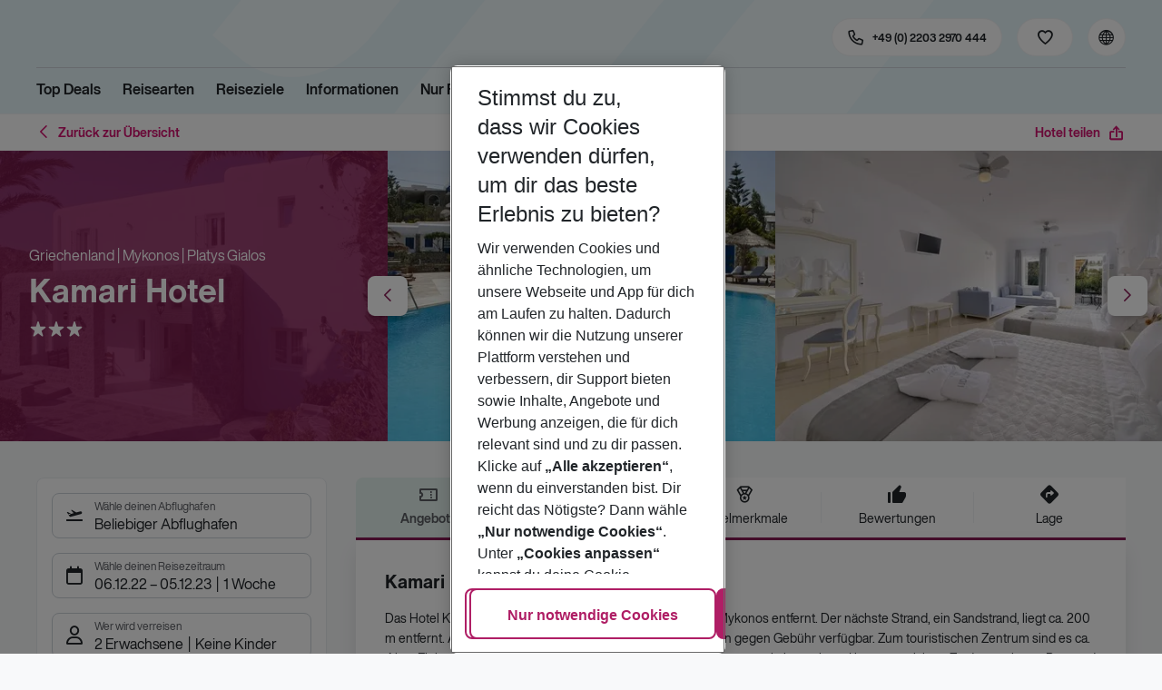

--- FILE ---
content_type: text/html; charset=utf-8
request_url: https://holidays.eurowings.com/de-de/hotel/alle-regionen/griechenland/mykonos/platys-gialos/kamari-1056?los=5&dd=2022-12-06T00%3A00%3A00%2B01%3A00&rd=2023-12-05T00%3A00%3A00%2B01%3A00&travellers=25%2C25&stopOver=10000&viewMode=hotelCascade&airl=AEA%2CAF%2CDE%2CEW%2CKM%2CLH%2CLX%2CSW%2CTK%2CXQ%2CVIM%2CA3%2CKL%2CSQ%2CX3%2CCAI%2COS%2CPC%2CXG%2CSM%2CUA%2CTWI%2C8Q%2CGM%2COK%2CU2%2CEWG%2CBUC%2CFEG%2CNT%2CKK%2CSDR%2CDL%2CUJ%2CWK%2CCXI%2CIB%2CXC%2CBT%2CSN%2COE%2CXR%2CSR%2CW6%2CFH%2C5Q%2COTF%2CSA%2C4Y%2C6Y%2CART%2CLAV%2CFHM%2CHN%2CGQ%2CENT%2CAP&id=1056&name=Kamari&staticGroupId=68495
body_size: 42010
content:
<!DOCTYPE html><html class="theme-default" lang="de-de"><head><meta charSet="utf-8" data-next-head=""/><meta name="viewport" content="width=device-width, initial-scale=1, shrink-to-fit=no" data-next-head=""/><link rel="prefetch" href="/api/tokens" as="fetch" data-next-head=""/><link rel="apple-touch-icon" sizes="180x180" href="/_next/static/media/apple-touch-icon.dbc6b677.png?v=1" data-next-head=""/><link rel="icon" type="image/png" sizes="32x32" href="/_next/static/media/favicon-32x32.0bd95736.png?v=1" data-next-head=""/><meta name="apple-mobile-web-app-title" content="Eurowings Holidays" data-next-head=""/><meta name="application-name" content="Eurowings Holidays" data-next-head=""/><meta name="theme-color" content="#ffffff" data-next-head=""/><title data-next-head="">Kamari Hotel | Eurowings Holidays</title><meta property="og:title" content="Kamari Hotel | Eurowings Holidays" data-next-head=""/><meta property="og:image:width" content="1200" data-next-head=""/><meta property="og:image:height" content="630" data-next-head=""/><meta name="robots" content="index,follow" data-next-head=""/><link rel="canonical" href="https://holidays.eurowings.com/de-de/hotel/alle-regionen/griechenland/platys-gialos/kamari-hotel-1056" data-next-head=""/><meta name="og:image" content="https://images.prod.eurowings.cloud.fcse.io/Q19rDGQ7jjaSZZGHvAB_AMT6K_U=/1200x630/eurowingsholidays.wavecdn.net%2Ficmphotels%2Fhlx%2F960_638%2F1530264922_OTS_AMTSGR1WBI_1.jpg" data-next-head=""/><link rel="preload" as="script" href="https://cdn.cookielaw.org/scripttemplates/otSDKStub.js"/><link data-next-font="" rel="preconnect" href="/" crossorigin="anonymous"/><script id="initilize-consent-sdp" type="text/javascript" data-nscript="beforeInteractive">
window.dataLayer = window.dataLayer || [];
function gtag() {
    dataLayer.push(arguments);
}

// set „denied" as default for both ad and analytics storage, as well as ad_user_data and ad_personalization,
gtag("consent", "default", {
    ad_user_data: "denied",
    ad_personalization: "denied",
    ad_storage: "denied",
    analytics_storage: "denied",
    wait_for_update: 500 // milliseconds to wait for update
});

// Enable ads data redaction by default [optional]
gtag("set", "ads_data_redaction", true);

window.uetq = window.uetq || [];
window.uetq.push('consent', 'default', {
  'ad_storage': 'denied'
});
</script><script id="one-trust" type="text/javascript" data-nscript="beforeInteractive">
function showAcceptAllButton(){
  const button = document.getElementById("accept-recommended-btn-handler");
  button.style.display = "inline-block";
}

function focusNavigationLogo() {
  const logoLink = document.querySelector('.Logo_root_m5WDg');
  let targetElement = null;
  if (logoLink && logoLink.offsetParent !== null) {
    targetElement = logoLink;
  }
  if (targetElement) {
    // Use multiple approaches for Safari compatibility
    const setFocus = () => {
      try {
        // Force focus and scroll into view
        targetElement.focus({ preventScroll: false });

        // Ensure the element is in viewport for Safari
        targetElement.scrollIntoView({
          behavior: 'instant',
          block: 'nearest',
          inline: 'nearest'
        });

        // Create announcement for screen readers
        const announcement = 'Eurowings Holidays logo';

        // Create a live region announcement
        const liveRegion = document.createElement('div');
        liveRegion.setAttribute('aria-live', 'polite');
        liveRegion.setAttribute('aria-atomic', 'true');
        liveRegion.style.position = 'absolute';
        liveRegion.style.left = '-10000px';
        liveRegion.style.width = '1px';
        liveRegion.style.height = '1px';
        liveRegion.style.overflow = 'hidden';

        document.body.appendChild(liveRegion);

        // Announce after a brief delay to ensure screen reader picks it up
        setTimeout(() => {
          liveRegion.textContent = announcement;

          // Clean up after announcement
          setTimeout(() => {
            if (liveRegion.parentNode) {
              liveRegion.parentNode.removeChild(liveRegion);
            }
          }, 1000);
        }, 100);
      } catch (error) {
        console.warn('Failed to focus navigation element:', error);
      }
    };

    // Use requestAnimationFrame for better Safari compatibility
    // This ensures the focus is set in the next frame after any DOM changes
    requestAnimationFrame(() => {
      setFocus();
    });
  }
}

let optanonFirstLoad = true;
function OptanonWrapper() {
  // -------- Design changes not possible in CSS ---------

  // ---- START: Move PC button

  // Move accept all pref center button
  const button = document.getElementById('accept-recommended-btn-handler');
  const target = document.querySelector('#onetrust-pc-sdk .ot-btn-container');

  // Hide, move, then show
  button.style.visibility = 'hidden'; // Hide the button instantly
  target.appendChild(button); // Move it to the new container

  // Use requestAnimationFrame for smooth rendering
  requestAnimationFrame(() => {
    button.style.visibility = 'visible'; // Show it immediately
  });

  // ---- END: Move PC button

  // -------- Consent propagation ---------

  // consent groups
  let analyticsGroupId = "C0002";
  let personalisationGroupId = "C0003";
  let advertisingGroupId = "C0004";

  if (optanonFirstLoad) {
    const initialClosedPageList = [
      '/de-de/datenschutz', 
      '/en-de/privacy', 
      '/de-de/impressum', 
      '/en-de/imprint', 
      '/de-de/cookie-richtlinie', 
      '/en-de/cookie-policy'
    ]

    // There is no need to show the banner on legal pages, so close it if opened 1st time on these pages
    // we hide the banner right after it is available, so user does not see it
    const path = window.location.pathname
    if (initialClosedPageList.some(page => path.startsWith(page))) {
      setTimeout(() => {
        OneTrust.Close()
      }, 100)
    }
    // Add event listeners to each checkbox in the preference center

    // Advertising - check all boxes
    document.getElementById("ot-group-id-" + advertisingGroupId).addEventListener("click", (event) => {
      showAcceptAllButton()

      if(document.getElementById("ot-group-id-" + advertisingGroupId).checked){
        if(!document.getElementById("ot-group-id-" + analyticsGroupId).checked){
          document.getElementById("ot-group-id-" + analyticsGroupId).click()
        }
        if(!document.getElementById("ot-group-id-" + personalisationGroupId).checked){
          document.getElementById("ot-group-id-" + personalisationGroupId).click()
        }

      }
    })

    // Personalisation - check analytics
    document.getElementById("ot-group-id-" + personalisationGroupId).addEventListener("click", (event) => {
      showAcceptAllButton()

      if(document.getElementById("ot-group-id-" + personalisationGroupId).checked){
        if(!document.getElementById("ot-group-id-" + analyticsGroupId).checked){
          document.getElementById("ot-group-id-" + analyticsGroupId).click()
        }
      } else if (document.getElementById("ot-group-id-" + advertisingGroupId).checked) {
        document.getElementById("ot-group-id-" + advertisingGroupId).click()
      }
    })

    // Analytics - when uncheck, then uncheck others
    document.getElementById("ot-group-id-" + analyticsGroupId).addEventListener("click", (event) => {
      showAcceptAllButton()

      if (!document.getElementById("ot-group-id-" + analyticsGroupId).checked) {
        if (document.getElementById("ot-group-id-" + advertisingGroupId).checked) {
          document.getElementById("ot-group-id-" + advertisingGroupId).click()
        }
        if (document.getElementById("ot-group-id-" + personalisationGroupId).checked) {
          document.getElementById("ot-group-id-" + personalisationGroupId).click()
        }
      }
    });

    optanonFirstLoad = false;
  }

  // Focus on navigation logo after consent dismissal
  // Listen for OneTrust banner close events
  document.addEventListener('click', function(event) {
    // Check if the clicked element is an accept/close button
    if (event.target.id === 'onetrust-accept-btn-handler' ||
      event.target.id === 'onetrust-reject-all-handler' ||
      event.target.id === 'accept-recommended-btn-handler' ||
      event.target.classList.contains('save-preference-btn-handler')
    ) {
      focusNavigationLogo();
    }
  });

  // Also listen for the banner close button
  const closeButton = document.querySelector('#onetrust-banner-sdk .onetrust-close-btn-handler');
  if (closeButton) {
    closeButton.addEventListener('click', function() {
      focusNavigationLogo();
    });
  }

  // Add event listener to the OneTrust consent status change
  if (
    typeof OneTrust !== 'undefined' &&
    OneTrust !== null &&
    typeof OneTrust.OnConsentChanged === 'function' &&
    OneTrust.OnConsentChanged !== null
  ) {
    OneTrust.OnConsentChanged(() => {
      const activeGroups = OnetrustActiveGroups;
      const consentStatusEvent = new CustomEvent('ConsentStatusChanged', {
        detail: { activeGroups: activeGroups },
      });
      document.dispatchEvent(consentStatusEvent);
    });
  }
}

document.addEventListener('DOMContentLoaded', () => {
  setTimeout(() => {
    const changeCookieSettingsLink = document.querySelector('button[data-type=one-trust-trigger]');
    changeCookieSettingsLink && changeCookieSettingsLink.addEventListener('click', () => {
      const pcDiv = document.querySelector("#onetrust-pc-sdk");

      if (pcDiv) {
        let pcObserver = new MutationObserver(() => {
          if (getComputedStyle(pcDiv).display !== "none") {
            console.log("Div is now visible!");

            // Show the accept all button
            showAcceptAllButton();

            // Trigger a resize event to handle button sizing
            window.dispatchEvent(new Event("resize"));
            pcObserver.disconnect();
          }
        });
        pcObserver.observe(pcDiv, { attributes: true, attributeFilter: ["style"] });
        OneTrust.ToggleInfoDisplay();
      } else {
        OneTrust.ToggleInfoDisplay();
      }
    });
  }, 3000);
});
</script><link rel="preload" href="/_next/static/css/1357380b62e32a5b.css" as="style"/><link rel="stylesheet" href="/_next/static/css/1357380b62e32a5b.css" data-n-g=""/><link rel="preload" href="/_next/static/css/ef46db3751d8e999.css" as="style"/><link rel="stylesheet" href="/_next/static/css/ef46db3751d8e999.css"/><link rel="preload" href="/_next/static/css/f2d82d8f8d3a5786.css" as="style"/><link rel="stylesheet" href="/_next/static/css/f2d82d8f8d3a5786.css" data-n-p=""/><link rel="preload" href="/_next/static/css/9bd2b865a8f317cf.css" as="style"/><link rel="stylesheet" href="/_next/static/css/9bd2b865a8f317cf.css" data-n-p=""/><link rel="preload" href="/_next/static/css/91c21a21829847db.css" as="style"/><link rel="stylesheet" href="/_next/static/css/91c21a21829847db.css"/><link rel="preload" href="/_next/static/css/986108463412a1ff.css" as="style"/><link rel="stylesheet" href="/_next/static/css/986108463412a1ff.css" data-n-p=""/><link rel="preload" href="/_next/static/css/c5588444c00e79df.css" as="style"/><link rel="stylesheet" href="/_next/static/css/c5588444c00e79df.css" data-n-p=""/><link rel="preload" href="/_next/static/css/8907020662f784ad.css" as="style"/><link rel="stylesheet" href="/_next/static/css/8907020662f784ad.css"/><link rel="preload" href="/_next/static/css/9e4351353b67855d.css" as="style"/><link rel="stylesheet" href="/_next/static/css/9e4351353b67855d.css"/><link rel="preload" href="/_next/static/css/f9daeae76ffe66dd.css" as="style"/><link rel="stylesheet" href="/_next/static/css/f9daeae76ffe66dd.css"/><link rel="preload" href="/_next/static/css/c00b48a0a92f4133.css" as="style"/><link rel="stylesheet" href="/_next/static/css/c00b48a0a92f4133.css"/><link rel="preload" href="/_next/static/css/6e340f722fea0990.css" as="style"/><link rel="stylesheet" href="/_next/static/css/6e340f722fea0990.css"/><link rel="preload" href="/_next/static/css/ef517c3df42b0015.css" as="style"/><link rel="stylesheet" href="/_next/static/css/ef517c3df42b0015.css"/><link rel="preload" href="/_next/static/css/3e874e0bc990d78d.css" as="style"/><link rel="stylesheet" href="/_next/static/css/3e874e0bc990d78d.css"/><link rel="preload" href="/_next/static/css/d8e31041a557d7d1.css" as="style"/><link rel="stylesheet" href="/_next/static/css/d8e31041a557d7d1.css"/><link rel="preload" href="/_next/static/css/e606ec1ca2faf67d.css" as="style"/><link rel="stylesheet" href="/_next/static/css/e606ec1ca2faf67d.css"/><link rel="preload" href="/_next/static/css/150ae53e5de90686.css" as="style"/><link rel="stylesheet" href="/_next/static/css/150ae53e5de90686.css"/><link rel="preload" href="/_next/static/css/2440247eb97eb348.css" as="style"/><link rel="stylesheet" href="/_next/static/css/2440247eb97eb348.css"/><link rel="preload" href="/_next/static/css/144288ccb1f62791.css" as="style"/><link rel="stylesheet" href="/_next/static/css/144288ccb1f62791.css"/><link rel="preload" href="/_next/static/css/e6c5e8a1f8716648.css" as="style"/><link rel="stylesheet" href="/_next/static/css/e6c5e8a1f8716648.css"/><link rel="preload" href="/_next/static/css/f16430250b7cf3df.css" as="style"/><link rel="stylesheet" href="/_next/static/css/f16430250b7cf3df.css"/><link rel="preload" href="/_next/static/css/5392e611c4f5dcf9.css" as="style"/><link rel="stylesheet" href="/_next/static/css/5392e611c4f5dcf9.css"/><link rel="preload" href="/_next/static/css/df0c2421b1f4a367.css" as="style"/><link rel="stylesheet" href="/_next/static/css/df0c2421b1f4a367.css"/><link rel="preload" href="/_next/static/css/94a42b6e71da02cc.css" as="style"/><link rel="stylesheet" href="/_next/static/css/94a42b6e71da02cc.css"/><link rel="preload" href="/_next/static/css/f1a308557e0799fb.css" as="style"/><link rel="stylesheet" href="/_next/static/css/f1a308557e0799fb.css"/><noscript data-n-css=""></noscript><script defer="" nomodule="" src="/_next/static/chunks/polyfills-42372ed130431b0a.js"></script><script type="text/javascript" src="https://cdn.cookielaw.org/scripttemplates/otSDKStub.js" data-domain-script="0199513a-65e9-77fa-bcdf-8415355d3351" data-document-language="true" defer="" data-nscript="beforeInteractive"></script><script defer="" src="/_next/static/chunks/9904-1d02041e603cbd73.js"></script><script defer="" src="/_next/static/chunks/4397.060107b97f281aba.js"></script><script defer="" src="/_next/static/chunks/i18n-de.a2763f3b412a9277.js"></script><script defer="" src="/_next/static/chunks/2806.7920b1c9426479a2.js"></script><script defer="" src="/_next/static/chunks/2032-e7899616bab8d2c0.js"></script><script defer="" src="/_next/static/chunks/2168.cec5b9b35c758494.js"></script><script defer="" src="/_next/static/chunks/4635.036eaab3b8460108.js"></script><script defer="" src="/_next/static/chunks/9400.f0a7807f5d55ec39.js"></script><script defer="" src="/_next/static/chunks/6375.6aafc7ea97641cd6.js"></script><script defer="" src="/_next/static/chunks/9526.bca5734666e4411c.js"></script><script defer="" src="/_next/static/chunks/3537.4a03a4010f9fb430.js"></script><script defer="" src="/_next/static/chunks/126.29a00213441a776f.js"></script><script defer="" src="/_next/static/chunks/3266.dcc958a860898818.js"></script><script defer="" src="/_next/static/chunks/7368.840e3d96620481d1.js"></script><script defer="" src="/_next/static/chunks/4514.b9ed05d50cc8628e.js"></script><script defer="" src="/_next/static/chunks/3636.c6ce27d0fc49b43f.js"></script><script src="/_next/static/chunks/webpack-6dae103655cfcc53.js" defer=""></script><script src="/_next/static/chunks/framework-4875da48259dc34c.js" defer=""></script><script src="/_next/static/chunks/main-920e6ff7084f0778.js" defer=""></script><script src="/_next/static/chunks/pages/_app-cede1821426c027f.js" defer=""></script><script src="/_next/static/chunks/6582a58b-f1d91b623e4229c6.js" defer=""></script><script src="/_next/static/chunks/fa92ebd6-1e98b920fcb9ebd1.js" defer=""></script><script src="/_next/static/chunks/acefc3e9-6b50b141d26fbd4e.js" defer=""></script><script src="/_next/static/chunks/3b043437-b268ec2c89f2d885.js" defer=""></script><script src="/_next/static/chunks/0ee88441-e4e5bb87b4f614d8.js" defer=""></script><script src="/_next/static/chunks/1157-3b796fdc32749510.js" defer=""></script><script src="/_next/static/chunks/4657-b941db19e4953cbe.js" defer=""></script><script src="/_next/static/chunks/2037-11aa0001dd432a87.js" defer=""></script><script src="/_next/static/chunks/428-9dc3f87eb60f8c9e.js" defer=""></script><script src="/_next/static/chunks/9337-bc90e01983603e2f.js" defer=""></script><script src="/_next/static/chunks/7647-5ff96fd8de33e1ac.js" defer=""></script><script src="/_next/static/chunks/5810-3137d638fa6bdb20.js" defer=""></script><script src="/_next/static/chunks/9903-6328e80557df9014.js" defer=""></script><script src="/_next/static/chunks/3216-54512e4671f024c9.js" defer=""></script><script src="/_next/static/chunks/7748-9a8915be8412a1f8.js" defer=""></script><script src="/_next/static/chunks/9536-7ea444d785e609c3.js" defer=""></script><script src="/_next/static/chunks/5193-f583d19a37ebbb04.js" defer=""></script><script src="/_next/static/chunks/8586-fa482f0c9f1e19e8.js" defer=""></script><script src="/_next/static/chunks/9044-28611a7446fe9ee8.js" defer=""></script><script src="/_next/static/chunks/7231-4d358b9194f80793.js" defer=""></script><script src="/_next/static/chunks/1510-ddf6a63db76f13c6.js" defer=""></script><script src="/_next/static/chunks/2583-8bcbb3ba91b7d135.js" defer=""></script><script src="/_next/static/chunks/892-b4a0aafac4704ffe.js" defer=""></script><script src="/_next/static/chunks/3090-f96bf64492be96b3.js" defer=""></script><script src="/_next/static/chunks/2570-f804bebb95d53e8a.js" defer=""></script><script src="/_next/static/chunks/2697-49f7b2efeda78e2f.js" defer=""></script><script src="/_next/static/chunks/5039-5455b2707f121049.js" defer=""></script><script src="/_next/static/chunks/3330-c01a165f014c57a8.js" defer=""></script><script src="/_next/static/chunks/pages/%5Bdevice%5D/hotel/%5B%5B...slugs%5D%5D-fcef49ee3dc73a5c.js" defer=""></script><script src="/_next/static/1Zpp-ko-w4oidMYrQdfB0/_buildManifest.js" defer=""></script><script src="/_next/static/1Zpp-ko-w4oidMYrQdfB0/_ssgManifest.js" defer=""></script></head><body><div id="__next"><noscript><style type="text/css">
          img[data-cmp-lazy-image] {
            opacity: 1 !important;
          }
        </style></noscript><div class="Application_container__CkwxD"><div class=""><div><div class="Header"><div><header class="Header_root__GGv73"><div class="Header_top__ui0P4"><div class="Header_container__Tf41j Grid_containerFluidLg__DiGU2"><a class="Logo_root__m5WDg Header_logo__L4o_T Logo_hasBacklink__pVvP_" aria-label="Zur Startseite" href="/de-de"><span class="LogoInlineSVG_root___ce3j"><span class="LogoInlineSVG_img__CGoQf" aria-label="Travel platform kickstart"></span></span></a><div class="Header_navWrapper__TZ6FL"><div class="Header_nav__Rjx7F"><div class="Header_navContainer__dc8aJ"><div class="Header_cmsWrapper__Ao2M0"><div class="HeaderNavigation"><div><div style="visibility:hidden;width:0;height:0"></div><nav aria-label="Hauptmenü"><ul class="HeaderNavigation_list__OJboC"><li class="HeaderNavigation_item__0gSdI"><a class="Link_root__vfTCv HeaderNavigation_itemLink__gyf6Q" href="/de-de/top-deals">Top Deals</a></li><li class="HeaderNavigation_item__0gSdI"><button class="HeaderNavigation_itemLink__gyf6Q HeaderNavigation_hasSub__Qmk1O">Reisearten</button><div class="HeaderNavigation_popup__8donI"><div class="HeaderNavigation_overlay__A4B1P"></div><div class="Grid_containerFluidLg__DiGU2"><div class="HeaderNavigation_section__8Kaiw"><div class="Link_root__vfTCv HeaderNavigation_subSection__Vu4JU"><span class="HeaderNavigation_subSectionLabel__CvCTw"></span></div><div class="HeaderNavigation_columns__jJ2z5"><ul class="HeaderNavigation_column__lNKQ8"><li class="HeaderNavigation_subItem__MNKQE"><span class="HeaderNavigation_subLink__lwcZF HeaderNavigation_is-highlight__hmmoT">Last Minute</span></li><li class="HeaderNavigation_subItem__MNKQE"><a class="Link_root__vfTCv HeaderNavigation_subLink__lwcZF" href="/de-de/last-minute/spanien/fuerteventura.html">Fuerteventura<span class="HeaderNavigation_subLinkIcon__9kkPI icon-short-arrow-right"></span></a></li><li class="HeaderNavigation_subItem__MNKQE"><a class="Link_root__vfTCv HeaderNavigation_subLink__lwcZF" href="/de-de/last-minute/spanien/gran-canaria.html">Gran Canaria<span class="HeaderNavigation_subLinkIcon__9kkPI icon-short-arrow-right"></span></a></li><li class="HeaderNavigation_subItem__MNKQE"><a class="Link_root__vfTCv HeaderNavigation_subLink__lwcZF" href="/de-de/last-minute/portugal/madeira.html">Madeira<span class="HeaderNavigation_subLinkIcon__9kkPI icon-short-arrow-right"></span></a></li><li class="HeaderNavigation_subItem__MNKQE"><a class="Link_root__vfTCv HeaderNavigation_subLink__lwcZF" href="/de-de/last-minute/spanien/mallorca.html">Mallorca<span class="HeaderNavigation_subLinkIcon__9kkPI icon-short-arrow-right"></span></a></li><li class="HeaderNavigation_subItem__MNKQE"><a class="Link_root__vfTCv HeaderNavigation_subLink__lwcZF" href="/de-de/last-minute/zypern.html">Zypern<span class="HeaderNavigation_subLinkIcon__9kkPI icon-short-arrow-right"></span></a></li><li class="HeaderNavigation_subItem__MNKQE"><a class="Link_root__vfTCv HeaderNavigation_subLink__lwcZF" href="/de-de/last-minute">Mehr Last-Minute-Reisen<span class="HeaderNavigation_subLinkIcon__9kkPI icon-short-arrow-right"></span></a></li></ul><ul class="HeaderNavigation_column__lNKQ8"><li class="HeaderNavigation_subItem__MNKQE"><span class="HeaderNavigation_subLink__lwcZF HeaderNavigation_is-highlight__hmmoT">All Inclusive</span></li><li class="HeaderNavigation_subItem__MNKQE"><a class="Link_root__vfTCv HeaderNavigation_subLink__lwcZF" href="/de-de/search?nodes=151234&amp;boardCodes=GT06-AI%2CGT06-AIU%2CGT06-AIR&amp;gl.group=151234">Ägypten<span class="HeaderNavigation_subLinkIcon__9kkPI icon-short-arrow-right"></span></a></li><li class="HeaderNavigation_subItem__MNKQE"><a class="Link_root__vfTCv HeaderNavigation_subLink__lwcZF" href="/de-de/search?nodes=2486576&amp;boardCodes=GT06-AI%2CGT06-AIU%2CGT06-AIR&amp;gl.group=2486576">Bulgarien<span class="HeaderNavigation_subLinkIcon__9kkPI icon-short-arrow-right"></span></a></li><li class="HeaderNavigation_subItem__MNKQE"><a class="Link_root__vfTCv HeaderNavigation_subLink__lwcZF" href="/de-de/search?nodes=151314&amp;boardCodes=GT06-AI%2CGT06-AIU%2CGT06-AIR&amp;gl.group=151314">Griechenland<span class="HeaderNavigation_subLinkIcon__9kkPI icon-short-arrow-right"></span></a></li><li class="HeaderNavigation_subItem__MNKQE"><a class="Link_root__vfTCv HeaderNavigation_subLink__lwcZF" href="/de-de/search?nodes=69220&amp;boardCodes=GT06-AI%2CGT06-AIU%2CGT06-AIR&amp;gl.group=151609">Mallorca<span class="HeaderNavigation_subLinkIcon__9kkPI icon-short-arrow-right"></span></a></li><li class="HeaderNavigation_subItem__MNKQE"><a class="Link_root__vfTCv HeaderNavigation_subLink__lwcZF" href="/de-de/search?nodes=178787&amp;boardCodes=GT06-AI%2CGT06-AIU%2CGT06-AIR&amp;gl.group=178787">Türkei<span class="HeaderNavigation_subLinkIcon__9kkPI icon-short-arrow-right"></span></a></li><li class="HeaderNavigation_subItem__MNKQE"><a class="Link_root__vfTCv HeaderNavigation_subLink__lwcZF" href="/de-de/all-inclusive-urlaub">Mehr All-Inclusive-Reisen<span class="HeaderNavigation_subLinkIcon__9kkPI icon-short-arrow-right"></span></a></li></ul><ul class="HeaderNavigation_column__lNKQ8"><li class="HeaderNavigation_subItem__MNKQE"><span class="HeaderNavigation_subLink__lwcZF HeaderNavigation_is-highlight__hmmoT">Städtereisen</span></li><li class="HeaderNavigation_subItem__MNKQE"><a class="Link_root__vfTCv HeaderNavigation_subLink__lwcZF" href="/de-de/staedtereisen/spanien/barcelona.html">Barcelona<span class="HeaderNavigation_subLinkIcon__9kkPI icon-short-arrow-right"></span></a></li><li class="HeaderNavigation_subItem__MNKQE"><a class="Link_root__vfTCv HeaderNavigation_subLink__lwcZF" href="/de-de/staedtereisen/ungarn/budapest.html">Budapest<span class="HeaderNavigation_subLinkIcon__9kkPI icon-short-arrow-right"></span></a></li><li class="HeaderNavigation_subItem__MNKQE"><a class="Link_root__vfTCv HeaderNavigation_subLink__lwcZF" href="/de-de/staedtereisen/daenemark/kopenhagen.html">Kopenhagen<span class="HeaderNavigation_subLinkIcon__9kkPI icon-short-arrow-right"></span></a></li><li class="HeaderNavigation_subItem__MNKQE"><a class="Link_root__vfTCv HeaderNavigation_subLink__lwcZF" href="/de-de/staedtereisen/grossbritannien/london.html">London<span class="HeaderNavigation_subLinkIcon__9kkPI icon-short-arrow-right"></span></a></li><li class="HeaderNavigation_subItem__MNKQE"><a class="Link_root__vfTCv HeaderNavigation_subLink__lwcZF" href="/de-de/staedtereisen/tschechische-republik/prag.html">Prag<span class="HeaderNavigation_subLinkIcon__9kkPI icon-short-arrow-right"></span></a></li><li class="HeaderNavigation_subItem__MNKQE"><a class="Link_root__vfTCv HeaderNavigation_subLink__lwcZF" href="/de-de/staedtereisen">Mehr Städtereisen<span class="HeaderNavigation_subLinkIcon__9kkPI icon-short-arrow-right"></span></a></li></ul><ul class="HeaderNavigation_column__lNKQ8"><li class="HeaderNavigation_subItem__MNKQE"><span class="HeaderNavigation_subLink__lwcZF HeaderNavigation_is-highlight__hmmoT">Weitere Reisearten</span></li><li class="HeaderNavigation_subItem__MNKQE"><a class="Link_root__vfTCv HeaderNavigation_subLink__lwcZF" href="/de-de/adults-only-hotels">Adults Only<span class="HeaderNavigation_subLinkIcon__9kkPI icon-short-arrow-right"></span></a></li><li class="HeaderNavigation_subItem__MNKQE"><a class="Link_root__vfTCv HeaderNavigation_subLink__lwcZF" href="/de-de/familienurlaub">Familienurlaub<span class="HeaderNavigation_subLinkIcon__9kkPI icon-short-arrow-right"></span></a></li><li class="HeaderNavigation_subItem__MNKQE"><a class="Link_root__vfTCv HeaderNavigation_subLink__lwcZF" href="/de-de/strandurlaub">Strandurlaub<span class="HeaderNavigation_subLinkIcon__9kkPI icon-short-arrow-right"></span></a></li><li class="HeaderNavigation_subItem__MNKQE"><a class="Link_root__vfTCv HeaderNavigation_subLink__lwcZF" href="/de-de/wellnessurlaub">Wellnessurlaub<span class="HeaderNavigation_subLinkIcon__9kkPI icon-short-arrow-right"></span></a></li><li class="HeaderNavigation_subItem__MNKQE"><a class="Link_root__vfTCv HeaderNavigation_subLink__lwcZF" href="/de-de/workation">Workation<span class="HeaderNavigation_subLinkIcon__9kkPI icon-short-arrow-right"></span></a></li></ul></div></div></div><button class="HeaderNavigation_popupCloser__udp4_"><span class="icon-close"></span></button></div></li><li class="HeaderNavigation_item__0gSdI"><button class="HeaderNavigation_itemLink__gyf6Q HeaderNavigation_hasSub__Qmk1O">Reiseziele</button><div class="HeaderNavigation_popup__8donI"><div class="HeaderNavigation_overlay__A4B1P"></div><div class="Grid_containerFluidLg__DiGU2"><div class="HeaderNavigation_section__8Kaiw"><div class="Link_root__vfTCv HeaderNavigation_subSection__Vu4JU"><span class="HeaderNavigation_subSectionLabel__CvCTw"></span></div><div class="HeaderNavigation_columns__jJ2z5"><ul class="HeaderNavigation_column__lNKQ8"><li class="HeaderNavigation_subItem__MNKQE"><span class="HeaderNavigation_subLink__lwcZF HeaderNavigation_is-highlight__hmmoT">Top Länder</span></li><li class="HeaderNavigation_subItem__MNKQE"><a class="Link_root__vfTCv HeaderNavigation_subLink__lwcZF" href="/de-de/pauschalreisen/emirate.html">Emirate<span class="HeaderNavigation_subLinkIcon__9kkPI icon-short-arrow-right"></span></a></li><li class="HeaderNavigation_subItem__MNKQE"><a class="Link_root__vfTCv HeaderNavigation_subLink__lwcZF" href="/de-de/pauschalreisen/griechenland.html">Griechenland<span class="HeaderNavigation_subLinkIcon__9kkPI icon-short-arrow-right"></span></a></li><li class="HeaderNavigation_subItem__MNKQE"><a class="Link_root__vfTCv HeaderNavigation_subLink__lwcZF" href="/de-de/pauschalreisen/italien.html">Italien<span class="HeaderNavigation_subLinkIcon__9kkPI icon-short-arrow-right"></span></a></li><li class="HeaderNavigation_subItem__MNKQE"><a class="Link_root__vfTCv HeaderNavigation_subLink__lwcZF" href="/de-de/pauschalreisen/portugal.html">Portugal<span class="HeaderNavigation_subLinkIcon__9kkPI icon-short-arrow-right"></span></a></li><li class="HeaderNavigation_subItem__MNKQE"><a class="Link_root__vfTCv HeaderNavigation_subLink__lwcZF" href="/de-de/pauschalreisen/spanien.html">Spanien<span class="HeaderNavigation_subLinkIcon__9kkPI icon-short-arrow-right"></span></a></li><li class="HeaderNavigation_subItem__MNKQE"><a class="Link_root__vfTCv HeaderNavigation_subLink__lwcZF" href="/de-de/search">Alle Länder<span class="HeaderNavigation_subLinkIcon__9kkPI icon-short-arrow-right"></span></a></li></ul><ul class="HeaderNavigation_column__lNKQ8"><li class="HeaderNavigation_subItem__MNKQE"><span class="HeaderNavigation_subLink__lwcZF HeaderNavigation_is-highlight__hmmoT">Top Städte</span></li><li class="HeaderNavigation_subItem__MNKQE"><a class="Link_root__vfTCv HeaderNavigation_subLink__lwcZF" href="/de-de/staedtereisen/spanien/barcelona.html">Barcelona<span class="HeaderNavigation_subLinkIcon__9kkPI icon-short-arrow-right"></span></a></li><li class="HeaderNavigation_subItem__MNKQE"><a class="Link_root__vfTCv HeaderNavigation_subLink__lwcZF" href="/de-de/staedtereisen/portugal/lissabon.html">Lissabon<span class="HeaderNavigation_subLinkIcon__9kkPI icon-short-arrow-right"></span></a></li><li class="HeaderNavigation_subItem__MNKQE"><a class="Link_root__vfTCv HeaderNavigation_subLink__lwcZF" href="/de-de/staedtereisen/grossbritannien/london.html">London<span class="HeaderNavigation_subLinkIcon__9kkPI icon-short-arrow-right"></span></a></li><li class="HeaderNavigation_subItem__MNKQE"><a class="Link_root__vfTCv HeaderNavigation_subLink__lwcZF" href="/de-de/staedtereisen/schweden/stockholm.html">Stockholm<span class="HeaderNavigation_subLinkIcon__9kkPI icon-short-arrow-right"></span></a></li><li class="HeaderNavigation_subItem__MNKQE"><a class="Link_root__vfTCv HeaderNavigation_subLink__lwcZF" href="/de-de/staedtereisen/oesterreich/wien.html">Wien<span class="HeaderNavigation_subLinkIcon__9kkPI icon-short-arrow-right"></span></a></li><li class="HeaderNavigation_subItem__MNKQE"><a class="Link_root__vfTCv HeaderNavigation_subLink__lwcZF" href="/de-de/search?nodes=68252.4343690.151268.68343.68344.68345.68346.68347.68348.68351.68353.68354.68355.4343716.3795339.68400.68412.151310.68437.151388.68617.114420.68737.68666.68683.68739.68694.68745.68752.151458.68819.68838.68890.151513.151515.4343723.68965.68975.151543.69018.69037.151573.68584.151576.151579.69102.69132.114497.69092.69131.151615.114521.69099.69152.151705.151743.455066.69429">Alle Städte<span class="HeaderNavigation_subLinkIcon__9kkPI icon-short-arrow-right"></span></a></li></ul><ul class="HeaderNavigation_column__lNKQ8"><li class="HeaderNavigation_subItem__MNKQE"><span class="HeaderNavigation_subLink__lwcZF HeaderNavigation_is-highlight__hmmoT">Regionen &amp; Inseln</span></li><li class="HeaderNavigation_subItem__MNKQE"><a class="Link_root__vfTCv HeaderNavigation_subLink__lwcZF" href="/de-de/pauschalreisen/griechenland/kreta.html">Kreta<span class="HeaderNavigation_subLinkIcon__9kkPI icon-short-arrow-right"></span></a></li><li class="HeaderNavigation_subItem__MNKQE"><a class="Link_root__vfTCv HeaderNavigation_subLink__lwcZF" href="/de-de/urlaub/portugal/madeira.html">Madeira<span class="HeaderNavigation_subLinkIcon__9kkPI icon-short-arrow-right"></span></a></li><li class="HeaderNavigation_subItem__MNKQE"><a class="Link_root__vfTCv HeaderNavigation_subLink__lwcZF" href="/de-de/pauschalreisen/spanien/mallorca.html">Mallorca<span class="HeaderNavigation_subLinkIcon__9kkPI icon-short-arrow-right"></span></a></li><li class="HeaderNavigation_subItem__MNKQE"><a class="Link_root__vfTCv HeaderNavigation_subLink__lwcZF" href="/de-de/urlaub/italien/sizilien.html">Sizilien<span class="HeaderNavigation_subLinkIcon__9kkPI icon-short-arrow-right"></span></a></li><li class="HeaderNavigation_subItem__MNKQE"><a class="Link_root__vfTCv HeaderNavigation_subLink__lwcZF" href="/de-de/urlaub/spanien/teneriffa.html">Teneriffa<span class="HeaderNavigation_subLinkIcon__9kkPI icon-short-arrow-right"></span></a></li><li class="HeaderNavigation_subItem__MNKQE"><a class="Link_root__vfTCv HeaderNavigation_subLink__lwcZF" href="/de-de/search?nodes=837508.1157757.837509.4343692.4343691.2486576.318253.151784.4343710.475806.68403.151304.68444.341198.2486594.776651.2486595.68458.68469.68478.68489.68497.4343693.68507.2486598.201244.2486600.2486599.2486145.68633.2486606.2658455.151411.68651.4343686.2486201.68703.68720.68693.151374.2486597.3060376.68814.68834.2486593.151486.68164.151493.68213.151503.68989.3441871.69026.68562.2486573.4343717.69103.69114.151620.114500.280588.69155.69168.69210.2486416.2486587.69220.455075.69197.118706.69271.2486588.151685.286803.178787.69401.151767.151793">Alle Regionen &amp; Inseln<span class="HeaderNavigation_subLinkIcon__9kkPI icon-short-arrow-right"></span></a></li></ul><ul class="HeaderNavigation_column__lNKQ8"><li class="HeaderNavigation_subItem__MNKQE"><span class="HeaderNavigation_subLink__lwcZF HeaderNavigation_is-highlight__hmmoT">Fernreiseziele</span></li><li class="HeaderNavigation_subItem__MNKQE"><a class="Link_root__vfTCv HeaderNavigation_subLink__lwcZF" href="/de-de/pauschalreisen/karibische-inseln.html">Karibik<span class="HeaderNavigation_subLinkIcon__9kkPI icon-short-arrow-right"></span></a></li><li class="HeaderNavigation_subItem__MNKQE"><a class="Link_root__vfTCv HeaderNavigation_subLink__lwcZF" href="/de-de/pauschalreisen/malediven.html">Malediven<span class="HeaderNavigation_subLinkIcon__9kkPI icon-short-arrow-right"></span></a></li><li class="HeaderNavigation_subItem__MNKQE"><a class="Link_root__vfTCv HeaderNavigation_subLink__lwcZF" href="/de-de/pauschalreisen/mexiko.html">Mexiko<span class="HeaderNavigation_subLinkIcon__9kkPI icon-short-arrow-right"></span></a></li><li class="HeaderNavigation_subItem__MNKQE"><a class="Link_root__vfTCv HeaderNavigation_subLink__lwcZF" href="/de-de/staedtereisen/usa/new-york.html">New York<span class="HeaderNavigation_subLinkIcon__9kkPI icon-short-arrow-right"></span></a></li><li class="HeaderNavigation_subItem__MNKQE"><a class="Link_root__vfTCv HeaderNavigation_subLink__lwcZF" href="/de-de/pauschalreisen/seychellen.html">Seychellen<span class="HeaderNavigation_subLinkIcon__9kkPI icon-short-arrow-right"></span></a></li><li class="HeaderNavigation_subItem__MNKQE"><a class="Link_root__vfTCv HeaderNavigation_subLink__lwcZF" href="/de-de/search?nodes=151784.151458.2486597.3912259.151486.68213.151503.3880347.4343711.2486573.151679.2486588.151685.151745">Alle Fernreiseziele<span class="HeaderNavigation_subLinkIcon__9kkPI icon-short-arrow-right"></span></a></li></ul></div></div></div><button class="HeaderNavigation_popupCloser__udp4_"><span class="icon-close"></span></button></div></li><li class="HeaderNavigation_item__0gSdI"><button class="HeaderNavigation_itemLink__gyf6Q HeaderNavigation_hasSub__Qmk1O">Informationen</button><div class="HeaderNavigation_popup__8donI"><div class="HeaderNavigation_overlay__A4B1P"></div><div class="Grid_containerFluidLg__DiGU2"><div class="HeaderNavigation_section__8Kaiw"><div class="Link_root__vfTCv HeaderNavigation_subSection__Vu4JU"><span class="HeaderNavigation_subSectionLabel__CvCTw"></span></div><div class="HeaderNavigation_columns__jJ2z5"><ul class="HeaderNavigation_column__lNKQ8"><li class="HeaderNavigation_subItem__MNKQE"><span class="HeaderNavigation_subLink__lwcZF HeaderNavigation_is-highlight__hmmoT">Buchung &amp; Service</span></li><li class="HeaderNavigation_subItem__MNKQE"><a class="Link_root__vfTCv HeaderNavigation_subLink__lwcZF" href="/de-de/bestpreis">Bestpreisgarantie<span class="HeaderNavigation_subLinkIcon__9kkPI icon-short-arrow-right"></span></a></li><li class="HeaderNavigation_subItem__MNKQE"><a class="Link_root__vfTCv HeaderNavigation_subLink__lwcZF" href="/de-de/check-in">Check-in<span class="HeaderNavigation_subLinkIcon__9kkPI icon-short-arrow-right"></span></a></li><li class="HeaderNavigation_subItem__MNKQE"><a class="Link_root__vfTCv HeaderNavigation_subLink__lwcZF" href="/de-de/flexibel-buchen">Flexibles Buchen<span class="HeaderNavigation_subLinkIcon__9kkPI icon-short-arrow-right"></span></a></li><li class="HeaderNavigation_subItem__MNKQE"><a class="Link_root__vfTCv HeaderNavigation_subLink__lwcZF" href="/de-de/meilen-sammeln">Miles &amp; More<span class="HeaderNavigation_subLinkIcon__9kkPI icon-short-arrow-right"></span></a></li></ul><ul class="HeaderNavigation_column__lNKQ8"><li class="HeaderNavigation_subItem__MNKQE"><span class="HeaderNavigation_subLink__lwcZF HeaderNavigation_is-highlight__hmmoT">Hilfe &amp; Kontakt</span></li><li class="HeaderNavigation_subItem__MNKQE"><a class="Link_root__vfTCv HeaderNavigation_subLink__lwcZF" href="/de-de/agb">AGB<span class="HeaderNavigation_subLinkIcon__9kkPI icon-short-arrow-right"></span></a></li><li class="HeaderNavigation_subItem__MNKQE"><a class="Link_root__vfTCv HeaderNavigation_subLink__lwcZF" href="/de-de/barrierefreies-reisen">Barrierefreies Reisen<span class="HeaderNavigation_subLinkIcon__9kkPI icon-short-arrow-right"></span></a></li><li class="HeaderNavigation_subItem__MNKQE"><a class="Link_root__vfTCv HeaderNavigation_subLink__lwcZF" href="/de-de/faq">FAQ<span class="HeaderNavigation_subLinkIcon__9kkPI icon-short-arrow-right"></span></a></li><li class="HeaderNavigation_subItem__MNKQE"><a class="Link_root__vfTCv HeaderNavigation_subLink__lwcZF" href="/de-de/flugbeschraenkungen">Flugbeschränkungen<span class="HeaderNavigation_subLinkIcon__9kkPI icon-short-arrow-right"></span></a></li><li class="HeaderNavigation_subItem__MNKQE"><a class="Link_root__vfTCv HeaderNavigation_subLink__lwcZF" href="/de-de/hilfe-kontakt">Hilfe &amp; Kontakt<span class="HeaderNavigation_subLinkIcon__9kkPI icon-short-arrow-right"></span></a></li></ul><ul class="HeaderNavigation_column__lNKQ8"><li class="HeaderNavigation_subItem__MNKQE"><span class="HeaderNavigation_subLink__lwcZF HeaderNavigation_is-highlight__hmmoT">Reiseinspiration</span></li><li class="HeaderNavigation_subItem__MNKQE"><a class="Link_root__vfTCv HeaderNavigation_subLink__lwcZF" href="/de-de/newsletter-anmeldung">Newsletter<span class="HeaderNavigation_subLinkIcon__9kkPI icon-short-arrow-right"></span></a></li><li class="HeaderNavigation_subItem__MNKQE"><a class="Link_root__vfTCv HeaderNavigation_subLink__lwcZF" href="/de-de/reiseblog">Reiseblog<span class="HeaderNavigation_subLinkIcon__9kkPI icon-short-arrow-right"></span></a></li><li class="HeaderNavigation_subItem__MNKQE"><a class="Link_root__vfTCv HeaderNavigation_subLink__lwcZF" href="/de-de/reiseinspiration/reisemonate">Reisekalender<span class="HeaderNavigation_subLinkIcon__9kkPI icon-short-arrow-right"></span></a></li></ul></div></div></div><button class="HeaderNavigation_popupCloser__udp4_"><span class="icon-close"></span></button></div></li><li class="HeaderNavigation_item__0gSdI"><a class="Link_root__vfTCv HeaderNavigation_itemLink__gyf6Q HeaderNavigation_external__qgdO8" href="https://www.eurowings.com/de.html" target="_blank" rel="nofollow noopener noreferrer">Nur Flug buchen<span class="HeaderNavigation_itemLinkIcon__UMm_m icon-short-arrow-right"></span></a></li></ul></nav></div></div></div></div></div></div><div class="Hotline_root__gxkXz"><a class="Header_contactLink__2CFFH" href="tel: +4922032970444"><span class="Button_root__ZZRnD Header_contactLinkBtn__U29KH Button_white__T71Le Button_md___xfjS Button_has-icon__olWXJ Button_is-rounded__6syWo"><span class="Button_icon__L3Euq icon-phone" aria-hidden="true"></span><span class="Button_label__Hf78b"><span class="Header_contactLinkLabel__BxexJ">+49 (0) 2203 2970 444</span></span></span></a><div class="Hotline_popup__h7mlF"><div class="Hotline_content__5vrTl"><p><strong>Fragen zur Buchung deiner Pauschalreise?</strong> Finde Antworten in unseren <a href="/de-de/faq" target="_blank" rel="noopener">FAQs</a> oder kontaktiere uns unter:</p>
<p>Telefon: <a href="tel:00492203%2029%2070%20444" target="_blank" rel="noopener">+49 (0) 2203 29 70 444</a></p>
<p>E-Mail: <a href="mailto:service@eurowings-holidays.com" target="_blank" rel="noopener">service@eurowings-holidays.com</a></p>
<p>&rarr; Mo&ndash;Fr: 8:00&ndash;20:00 Uhr | Sa, So &amp; an Feiertagen: 10:00&ndash;18:00 Uhr | Heiligabend &amp; Silvester: 10:00-14:00 Uhr</p>
<p>&nbsp;</p>
<p><strong>Pauschalreise-Buchung get&auml;tigt? Bitte beachte Folgendes:</strong></p>
<p>Wenn du <strong>vor dem 22.04.2025 gebucht</strong> hast, wende dich bei Fragen an <a href="mailto:service.ewh@hlx.com" target="_blank" rel="noopener">service.ewh@hlx.com</a>.</p>
<p>Wenn du <strong>ab dem 22.04.2025 gebucht</strong> hast, wende dich bei Fragen an <a href="mailto:service@eurowings-holidays.com" target="_blank" rel="noopener">service@eurowings-holidays.com</a>.</p></div></div></div><a class="FavoritesIcon_root__D5KYL Header_favorites__0cAhI FavoritesIcon_is-0__3KdH5 FavoritesIcon_indicatorPosition-right__XF8U1" aria-label="Favoriten" href="/de-de/favorites"><span class="FavoritesIcon_indicator__Ugotd">0</span><div class="Button_root__ZZRnD FavoritesIcon_button__9Gsdk Header_favorites--button__Vhz_5 Button_white__T71Le Button_md___xfjS Header_favorites--button--md__fqrez Button_has-icon__olWXJ Button_is-rounded__6syWo"><span class="Button_icon__L3Euq FavoritesIcon_button--icon___0b23 Header_favorites--button--icon__jmG6V icon-heart-outlines" aria-hidden="true"></span><span class="Button_label__Hf78b"><span class="FavoritesIcon_indicatorInside__kMouy">0</span></span></div></a><div class="LanguageSelector_root__zhMK9 Header_langSelector__lKNbh" id="outer-container-1"><div class="OffCanvas_content__q2PJ6 light OffCanvas_content--has-overlay__sHaNN OffCanvas_content--is-right___P622 undefined"><div class="OffCanvas_content--overlay__o8Me5"></div><div data-focus-guard="true" tabindex="-1" style="width:1px;height:0px;padding:0;overflow:hidden;position:fixed;top:1px;left:1px"></div><div data-focus-lock-disabled="disabled" data-focus-lock="offcanvas-content-1"><div id="content-wrap-1" class="OffCanvas_content--contentWrap__KO7nv"><div class="OffCanvas_content--contentInner__CZR5T"></div></div></div><div data-focus-guard="true" tabindex="-1" style="width:1px;height:0px;padding:0;overflow:hidden;position:fixed;top:1px;left:1px"></div><button type="button" aria-label="Aktuelle Sprache: Deutsch, aktuelle Währung: EUR, Sprache &amp; Währung wechseln" class="Button_root__ZZRnD LanguageSelector_trigger__hEAC8 Header_langSelector--trigger__l3hoO Button_white__T71Le Button_is-rounded__6syWo"><span class="Button_label__Hf78b Header_langSelector--trigger--label__v_pf_"><div class="flag_root__Bw34R Header_langSelector--flag__DtnVH flag_icon-de__NfrMs"></div><span class="LanguageSelector_currency__z8mJ5 Header_langSelector--currency__3bkmJ">EUR</span></span></button></div></div><div class="Header_burgerMenuContainer__gj65_"></div></div></div></header></div></div></div></div><script type="application/ld+json">{"@context":"https://schema.org","@type":"Product","name":"Kamari Hotel, 1 Nacht, Platys Gialos, inkl. Flug","url":"https://holidays.eurowings.com/de-de/hotel/alle-regionen/griechenland/platys-gialos/kamari-hotel-1056","description":"3 Sterne, Mykonos, Platys Gialos","image":"https://images.prod.eurowings.cloud.fcse.io/Q19rDGQ7jjaSZZGHvAB_AMT6K_U=/1200x630/eurowingsholidays.wavecdn.net%2Ficmphotels%2Fhlx%2F960_638%2F1530264922_OTS_AMTSGR1WBI_1.jpg","sku":"1056","offers":[{"@type":"Offer","url":"https://holidays.eurowings.com/de-de/hotel/alle-regionen/griechenland/platys-gialos/kamari-hotel-1056","seller":{"@type":"Organization","name":"EWH","identifier":"EWH"},"availability":"https://schema.org/InStock","price":406.55,"priceCurrency":"EUR","validFrom":"2026-10-18","validThrough":"2026-10-19"}],"isRelatedTo":[{"@type":"Hotel","name":"Kamari Hotel","address":{"@type":"PostalAddress","addressLocality":"Platys Gialos","addressRegion":"Mykonos","addressCountry":{"@type":"Country","name":"GR"}},"geo":{"@type":"GeoCoordinates","latitude":37.416325,"longitude":25.340446},"amenityFeature":[],"aggregateRating":{"@type":"AggregateRating","ratingValue":5.9,"reviewCount":62}},{"@type":"Trip","name":"Flugkomponente","itinerary":[{"@type":"Flight","name":"Rückflug","departureAirport":{"@type":"Airport","name":"München"},"arrivalAirport":{"@type":"Airport","name":"Mykonos"},"departureTime":"2026-10-18T10:00:00+02:00"},{"@type":"Flight","name":"Hinflug","departureAirport":{"@type":"Airport","name":"Mykonos"},"arrivalAirport":{"@type":"Airport","name":"München"},"departureTime":"2026-10-19T19:10:00+03:00"}]}]}</script><main><div class="HoteldetailWrapper_containerWrapper__Qzu4V"><div class="HoteldetailWrapper_backToResult__CTnVa"><div class="Grid_containerFluidLg__DiGU2"><ul class="Toolbar_root__SlBNx"><li class="Toolbar_item__maF43"><a class="BackToResultlistButton_root__6v33z Toolbar_backLink__b5fKj" href="/de-de/search"><div class="Toolbar_backLink--iconBack__cENZE icon-chevron-left"></div><span>Zurück zur Übersicht</span></a></li><li class="Toolbar_item__maF43"><div class="Dropdown_dropdown__8SjOa ShareDropdown_dropdown--dropdown__8TZ8s" id="dropdown-:R3ctm:"><button type="button" aria-expanded="false" aria-haspopup="true" aria-controls="dropdown-:R3ctm:-menu" class="Button_root__ZZRnD Dropdown_toggle__sXQVq ShareDropdown_shareLink--toggle__F7g02 Toolbar_shareDropdown--shareLink--toggle__hssuI Button_link__2KnVD"><span class="Button_label__Hf78b">Hotel teilen</span><span class="Button_iconRight__EjiRy icon-share-2" aria-hidden="true"></span></button><div id="dropdown-:R3ctm:-menu" aria-labelledby="dropdown-:R3ctm:" tabindex="-1" role="menu" aria-hidden="true" class="Dropdown_menu__k8pXW ShareDropdown_dropdownMenu--menu__tyMAB"><button aria-label="facebook" class="react-share__ShareButton" style="background-color:transparent;border:none;padding:0;font:inherit;color:inherit;cursor:pointer"><span class="ShareButton_root__TnFHX ShareButton_root__TnFHX"><span class="ShareButton_icon__tBA1g ShareButton_icon__tBA1g icon-facebook"></span><span class="ShareButton_label__4Gep8 ShareButton_label__4Gep8">Facebook</span><span class="ShareButton_iconRight__OLSKH ShareButton_iconRight__OLSKH icon-chevron-right"></span></span></button><button aria-label="whatsapp" class="react-share__ShareButton" style="background-color:transparent;border:none;padding:0;font:inherit;color:inherit;cursor:pointer"><span class="ShareButton_root__TnFHX ShareButton_root__TnFHX"><span class="ShareButton_icon__tBA1g ShareButton_icon__tBA1g icon-whatsapp"></span><span class="ShareButton_label__4Gep8 ShareButton_label__4Gep8">Whatsapp</span><span class="ShareButton_iconRight__OLSKH ShareButton_iconRight__OLSKH icon-chevron-right"></span></span></button><button rel="noreferrer noopener" aria-label="email" class="react-share__ShareButton" style="background-color:transparent;border:none;padding:0;font:inherit;color:inherit;cursor:pointer"><span class="ShareButton_root__TnFHX"><span class="ShareButton_icon__tBA1g icon-mail"></span><span class="ShareButton_label__4Gep8">Per Email</span><span class="ShareButton_iconRight__OLSKH icon-chevron-right"></span></span></button><span class="ShareButton_root__TnFHX ShareButton_root__TnFHX ShareDropdown_copyLink__icy3p"><span class="ShareButton_icon__tBA1g ShareButton_icon__tBA1g icon-link"></span><span class="ShareButton_label__4Gep8 ShareButton_label__4Gep8">Link kopieren</span><span class="ShareButton_iconRight__OLSKH ShareButton_iconRight__OLSKH icon-chevron-right"></span></span></div></div></li></ul></div></div><div class="HotelDetailHeader_root__osGTf"><div class="Grid_containerFluidLg__DiGU2"><div class="Header_root__0sUdA"><div class="LocationBreadcrumb_root__Ji0qr Header_destination__Vetbs">Griechenland | Mykonos | Platys Gialos</div><h1 class="Header_hotelName__PfA_H">Kamari Hotel</h1><div class="Category_root__mYUWr Header_categoryPlaceholder__Wipua"><ul class="Category_items__r2zed Header_categoryPlaceholder--items__R7N5R" aria-hidden="true"><li class="Category_item__5JPYc Header_categoryPlaceholder--item___ANZU Category_is-full__fbNNy icon-star-filled"></li><li class="Category_item__5JPYc Header_categoryPlaceholder--item___ANZU Category_is-full__fbNNy icon-star-filled"></li><li class="Category_item__5JPYc Header_categoryPlaceholder--item___ANZU Category_is-full__fbNNy icon-star-filled"></li><li class="Category_item__5JPYc Header_categoryPlaceholder--item___ANZU Category_is-full__fbNNy icon-star-filled"></li><li class="Category_item__5JPYc Header_categoryPlaceholder--item___ANZU Category_is-full__fbNNy icon-star-filled"></li></ul><div class="Category_hidden__VgOzG">5</div></div><div class="Category_root__mYUWr Header_category__0ulJG"><ul class="Category_items__r2zed Header_category--items__Ui1VH" aria-hidden="true"><li class="Category_item__5JPYc Header_category--item__R37O9 Category_is-full__fbNNy icon-star-filled"></li><li class="Category_item__5JPYc Header_category--item__R37O9 Category_is-full__fbNNy icon-star-filled"></li><li class="Category_item__5JPYc Header_category--item__R37O9 Category_is-full__fbNNy icon-star-filled"></li><li class="Category_item__5JPYc Header_category--item__R37O9 Category_is-empty__kzV1J icon-star-empty"></li><li class="Category_item__5JPYc Header_category--item__R37O9 Category_is-empty__kzV1J icon-star-empty"></li></ul><div class="Category_hidden__VgOzG">3</div></div></div></div><div><div class="Gallery_root__3Mveq"><div class="ImageSlider_root__E_WY5"><div><div class="ImageSlider_sliderBackground__P9rCv" style="background-image:url(&#x27;https://images.prod.eurowings.cloud.fcse.io/kGI7w5FGCWPTbS23JWxQInRZUo8=/470x376/eurowingsholidays.wavecdn.net%2Ficmphotels%2Fhlx%2F960_638%2F1763537693_OTS_AMTSGR1WBI_392984947b812b322d163501c9a7159f.jpg&#x27;)"></div><div> <div class="Carousel_root__7Yl7p ImageSlider_carousel--root__du0_f"><div class="slick-slider slick-initialized" dir="ltr"><button type="button" data-role="none" class="slick-arrow slick-prev" style="display:block"> <!-- -->Previous</button><div class="slick-list"><div class="slick-track" style="width:875%;left:-100%"><div data-index="-4" class="slick-slide slick-cloned" style="width:2.857142857142857%"></div><div data-index="-3" class="slick-slide slick-cloned" style="width:2.857142857142857%"></div><div data-index="-2" class="slick-slide slick-cloned" style="width:2.857142857142857%"></div><div data-index="-1" class="slick-slide slick-cloned" style="width:2.857142857142857%"></div><div data-index="0" class="slick-slide slick-active slick-current" style="outline:none;width:2.857142857142857%"><div><a class="SlideItem_root__Da4BW slick-slide-item has-gallery-indicator"><span class="LazyImage_imageWrapper__VbZl4"><img class="LazyImage_imageElement__L0B88" srcSet="https://images.prod.eurowings.cloud.fcse.io/_KliHfrQ8FBzO-M0NQPCro1JZhY=/940x752/eurowingsholidays.wavecdn.net%2Ficmphotels%2Fhlx%2F960_638%2F1763537693_OTS_AMTSGR1WBI_392984947b812b322d163501c9a7159f.jpg 2x" decoding="auto" data-cmp-lazy-image="true" loading="lazy" alt="Kamari Hotel" src="https://images.prod.eurowings.cloud.fcse.io/kGI7w5FGCWPTbS23JWxQInRZUo8=/470x376/eurowingsholidays.wavecdn.net%2Ficmphotels%2Fhlx%2F960_638%2F1763537693_OTS_AMTSGR1WBI_392984947b812b322d163501c9a7159f.jpg"/></span></a></div></div><div data-index="1" class="slick-slide slick-active" style="outline:none;width:2.857142857142857%"><div><a class="SlideItem_root__Da4BW slick-slide-item has-gallery-indicator"><span class="LazyImage_imageWrapper__VbZl4"><img class="LazyImage_imageElement__L0B88" srcSet="https://images.prod.eurowings.cloud.fcse.io/6ahAdUjAsQkSH99nc2awPPcS-9Y=/940x752/eurowingsholidays.wavecdn.net%2Ficmphotels%2Fhlx%2F960_638%2F1530264922_OTS_AMTSGR1WBI_1.jpg 2x" decoding="auto" data-cmp-lazy-image="true" loading="lazy" alt="Kamari Hotel" src="https://images.prod.eurowings.cloud.fcse.io/WKKn6tjZIRsmf5LDfIIOmwNjJ1E=/470x376/eurowingsholidays.wavecdn.net%2Ficmphotels%2Fhlx%2F960_638%2F1530264922_OTS_AMTSGR1WBI_1.jpg"/></span></a></div></div><div data-index="2" class="slick-slide slick-active" style="outline:none;width:2.857142857142857%"><div><a class="SlideItem_root__Da4BW slick-slide-item has-gallery-indicator"><span class="LazyImage_imageWrapper__VbZl4"><img class="LazyImage_imageElement__L0B88" srcSet="https://images.prod.eurowings.cloud.fcse.io/pnBzadO6LdrMyvu2vVdhpmRBsGU=/940x752/eurowingsholidays.wavecdn.net%2Ficmphotels%2Fhlx%2F960_638%2F1530264923_OTS_AMTSGR1WBI_3bbac4ffe99a9be42701701512c202ff.jpg 2x" decoding="auto" data-cmp-lazy-image="true" loading="lazy" alt="Kamari Hotel" src="https://images.prod.eurowings.cloud.fcse.io/L8x9-dZCSrC01vZCW0jxZM1FBeI=/470x376/eurowingsholidays.wavecdn.net%2Ficmphotels%2Fhlx%2F960_638%2F1530264923_OTS_AMTSGR1WBI_3bbac4ffe99a9be42701701512c202ff.jpg"/></span></a></div></div><div data-index="3" class="slick-slide slick-active" style="outline:none;width:2.857142857142857%"><div><a class="SlideItem_root__Da4BW slick-slide-item has-gallery-indicator"><span class="LazyImage_imageWrapper__VbZl4"><img class="LazyImage_imageElement__L0B88" srcSet="https://images.prod.eurowings.cloud.fcse.io/CvuVlFopQfJio6ZOrrBFA_Qhu0w=/940x752/eurowingsholidays.wavecdn.net%2Ficmphotels%2Fhlx%2F960_638%2F1530264923_OTS_AMTSGR1WBI_25b4ee304c3afc5c8e4820f09b0ca50e.jpg 2x" decoding="auto" data-cmp-lazy-image="true" loading="lazy" alt="Kamari Hotel" src="https://images.prod.eurowings.cloud.fcse.io/wQJc0FOaVWuN9yCS8Qnsy9G1jf0=/470x376/eurowingsholidays.wavecdn.net%2Ficmphotels%2Fhlx%2F960_638%2F1530264923_OTS_AMTSGR1WBI_25b4ee304c3afc5c8e4820f09b0ca50e.jpg"/></span></a></div></div><div data-index="4" class="slick-slide" style="outline:none;width:2.857142857142857%"></div><div data-index="5" class="slick-slide" style="outline:none;width:2.857142857142857%"></div><div data-index="6" class="slick-slide" style="outline:none;width:2.857142857142857%"></div><div data-index="7" class="slick-slide" style="outline:none;width:2.857142857142857%"></div><div data-index="8" class="slick-slide" style="outline:none;width:2.857142857142857%"></div><div data-index="9" class="slick-slide" style="outline:none;width:2.857142857142857%"></div><div data-index="10" class="slick-slide" style="outline:none;width:2.857142857142857%"></div><div data-index="11" class="slick-slide" style="outline:none;width:2.857142857142857%"></div><div data-index="12" class="slick-slide" style="outline:none;width:2.857142857142857%"></div><div data-index="13" class="slick-slide" style="outline:none;width:2.857142857142857%"></div><div data-index="14" class="slick-slide" style="outline:none;width:2.857142857142857%"></div><div data-index="15" class="slick-slide" style="outline:none;width:2.857142857142857%"></div><div data-index="16" class="slick-slide" style="outline:none;width:2.857142857142857%"></div><div data-index="17" class="slick-slide" style="outline:none;width:2.857142857142857%"></div><div data-index="18" class="slick-slide" style="outline:none;width:2.857142857142857%"></div><div data-index="19" class="slick-slide" style="outline:none;width:2.857142857142857%"></div><div data-index="20" class="slick-slide" style="outline:none;width:2.857142857142857%"></div><div data-index="21" class="slick-slide" style="outline:none;width:2.857142857142857%"></div><div data-index="22" class="slick-slide" style="outline:none;width:2.857142857142857%"></div><div data-index="23" class="slick-slide" style="outline:none;width:2.857142857142857%"></div><div data-index="24" class="slick-slide" style="outline:none;width:2.857142857142857%"></div><div data-index="25" class="slick-slide" style="outline:none;width:2.857142857142857%"></div><div data-index="26" class="slick-slide" style="outline:none;width:2.857142857142857%"></div><div data-index="27" class="slick-slide slick-cloned" style="width:2.857142857142857%"><div><a class="SlideItem_root__Da4BW slick-slide-item has-gallery-indicator"><span class="LazyImage_imageWrapper__VbZl4"><img class="LazyImage_imageElement__L0B88" srcSet="https://images.prod.eurowings.cloud.fcse.io/_KliHfrQ8FBzO-M0NQPCro1JZhY=/940x752/eurowingsholidays.wavecdn.net%2Ficmphotels%2Fhlx%2F960_638%2F1763537693_OTS_AMTSGR1WBI_392984947b812b322d163501c9a7159f.jpg 2x" decoding="auto" data-cmp-lazy-image="true" loading="lazy" alt="Kamari Hotel" src="https://images.prod.eurowings.cloud.fcse.io/kGI7w5FGCWPTbS23JWxQInRZUo8=/470x376/eurowingsholidays.wavecdn.net%2Ficmphotels%2Fhlx%2F960_638%2F1763537693_OTS_AMTSGR1WBI_392984947b812b322d163501c9a7159f.jpg"/></span></a></div></div><div data-index="28" class="slick-slide slick-cloned" style="width:2.857142857142857%"><div><a class="SlideItem_root__Da4BW slick-slide-item has-gallery-indicator"><span class="LazyImage_imageWrapper__VbZl4"><img class="LazyImage_imageElement__L0B88" srcSet="https://images.prod.eurowings.cloud.fcse.io/6ahAdUjAsQkSH99nc2awPPcS-9Y=/940x752/eurowingsholidays.wavecdn.net%2Ficmphotels%2Fhlx%2F960_638%2F1530264922_OTS_AMTSGR1WBI_1.jpg 2x" decoding="auto" data-cmp-lazy-image="true" loading="lazy" alt="Kamari Hotel" src="https://images.prod.eurowings.cloud.fcse.io/WKKn6tjZIRsmf5LDfIIOmwNjJ1E=/470x376/eurowingsholidays.wavecdn.net%2Ficmphotels%2Fhlx%2F960_638%2F1530264922_OTS_AMTSGR1WBI_1.jpg"/></span></a></div></div><div data-index="29" class="slick-slide slick-cloned" style="width:2.857142857142857%"><div><a class="SlideItem_root__Da4BW slick-slide-item has-gallery-indicator"><span class="LazyImage_imageWrapper__VbZl4"><img class="LazyImage_imageElement__L0B88" srcSet="https://images.prod.eurowings.cloud.fcse.io/pnBzadO6LdrMyvu2vVdhpmRBsGU=/940x752/eurowingsholidays.wavecdn.net%2Ficmphotels%2Fhlx%2F960_638%2F1530264923_OTS_AMTSGR1WBI_3bbac4ffe99a9be42701701512c202ff.jpg 2x" decoding="auto" data-cmp-lazy-image="true" loading="lazy" alt="Kamari Hotel" src="https://images.prod.eurowings.cloud.fcse.io/L8x9-dZCSrC01vZCW0jxZM1FBeI=/470x376/eurowingsholidays.wavecdn.net%2Ficmphotels%2Fhlx%2F960_638%2F1530264923_OTS_AMTSGR1WBI_3bbac4ffe99a9be42701701512c202ff.jpg"/></span></a></div></div><div data-index="30" class="slick-slide slick-cloned" style="width:2.857142857142857%"><div><a class="SlideItem_root__Da4BW slick-slide-item has-gallery-indicator"><span class="LazyImage_imageWrapper__VbZl4"><img class="LazyImage_imageElement__L0B88" srcSet="https://images.prod.eurowings.cloud.fcse.io/CvuVlFopQfJio6ZOrrBFA_Qhu0w=/940x752/eurowingsholidays.wavecdn.net%2Ficmphotels%2Fhlx%2F960_638%2F1530264923_OTS_AMTSGR1WBI_25b4ee304c3afc5c8e4820f09b0ca50e.jpg 2x" decoding="auto" data-cmp-lazy-image="true" loading="lazy" alt="Kamari Hotel" src="https://images.prod.eurowings.cloud.fcse.io/wQJc0FOaVWuN9yCS8Qnsy9G1jf0=/470x376/eurowingsholidays.wavecdn.net%2Ficmphotels%2Fhlx%2F960_638%2F1530264923_OTS_AMTSGR1WBI_25b4ee304c3afc5c8e4820f09b0ca50e.jpg"/></span></a></div></div></div></div><button type="button" data-role="none" class="slick-arrow slick-next" style="display:block"> <!-- -->Next</button></div></div></div></div></div></div></div></div><div class="Grid_containerFluidLg__DiGU2"><div class="BaseData_container__oF9IP"><div class="BaseData_sidebarContainer__mpllk"><div class=""><div class="OfferConfiguratorSidebar_root__xrQjF"><aside class="Sidebar_root__RYz9i OfferConfiguratorSidebar_sidebar--root__e3k_5"><div class="Sidebar_header__5B2Ag OfferConfiguratorSidebar_sidebar--header__EV71d"><span class="Sidebar_headerTitle__HVnEE OfferConfiguratorSidebar_sidebar--headerTitle___3yFC"><div class="OfferConfiguratorSidebar_header__Nr7BP">Angebote filtern</div></span></div><div class="Sidebar_body__o1JeY OfferConfiguratorSidebar_sidebar--body__sqlJk"><div class="FilterMask_root__uEH2Q OfferConfiguratorSidebar_filtermask__KDFHG FilterMask_vertical__pOOmI"><div class="FilterMask_panel__GKRPl"><div class="FilterMask_controls__vtU0N FilterMask_is-main__37hnZ"><div class="FilterMask_row__uDoM6 Grid_row__nlz2f"><div class="FilterMask_col__ceO8u Grid_col-md-4__kO_s3"><div class="AutocompleteTagbarCheckboxListFlyout_root__bsYo8 DepartureAirports_root__Ex_d_ FilterMask_departureAirport--root__LTHFW"><button class="SearchmaskButton_root__OnpBE FilterMask_departureAirport--control__o3oBL" type="button"><span class="SearchmaskButton_icon__V88Mc FilterMask_departureAirport--control--root--icon__ikT_d icon-plane-takeoff"></span><span class="SearchmaskButton_children__maz8I"><div class="SearchmaskButton_additionalLabel__tIkvm">Wähle deinen Abflughafen</div><div class="SearchmaskButton_value__PpE8A">Beliebiger Abflughafen</div></span></button></div></div><div class="FilterMask_col__ceO8u Grid_col-md-4__kO_s3"><div class="TravelPeriodControl_flyoutWrap__yhUGq FilterMask_travelPeriod--flyoutWrap__IpxY3"><button class="SearchmaskButton_root__OnpBE FilterMask_travelPeriod--flyoutWrap--trigger--root__qLakl" type="button"><span class="SearchmaskButton_icon__V88Mc FilterMask_travelPeriod--flyoutWrap--trigger--root--icon__UcXdh icon-calendar"></span><span class="SearchmaskButton_children__maz8I"><div class="SearchmaskButton_additionalLabel__tIkvm">Wähle deinen Reisezeitraum</div><div class="SearchmaskButton_value__PpE8A"><span class="Trigger_values__oEerh"><span class="Trigger_dates__UqSyf">20.01.26<!-- --> – <!-- -->18.01.27</span><span class="Trigger_duration__LzacW">1 Woche</span></span></div></span></button></div></div><div class="FilterMask_col__ceO8u Grid_col-md-4__kO_s3"><div class="Travellers_root__Hw4ut FilterMask_travellers--root__hrXqa"><button class="SearchmaskButton_root__OnpBE FilterMask_travellers--root--trigger--root__kP6W9" type="button"><span class="SearchmaskButton_icon__V88Mc FilterMask_travellers--root--trigger--root--icon__50Xwn icon-adult"></span><span class="SearchmaskButton_children__maz8I"><div class="SearchmaskButton_additionalLabel__tIkvm">Wer wird verreisen</div><div class="SearchmaskButton_value__PpE8A"><div class="Trigger_value__sewt0"><span>2 Erwachsene</span><span class="Trigger_valueChildren__5CNHc">Keine Kinder</span></div></div></span></button></div></div></div></div></div><div class=""><div class="Collapsible Collapsible_root__fEKAv FilterCollapsibleWrapper_filterCollapsible__uS7yZ Collapsible_is-open__sVQNm FilterCollapsibleWrapper_filterCollapsible--is-open__jKxdN Collapsible_has-icon__GZevb FilterCollapsibleWrapper_filterCollapsible--has-icon__MkHx9"><div id="collapsible-trigger-room-board-control-collapsible" class="Collapsible__trigger is-open  Collapsible_trigger__rrqda FilterCollapsibleWrapper_filterCollapsible--trigger__SrozQ Collapsible_has-icon__GZevb FilterCollapsibleWrapper_filterCollapsible--has-icon__MkHx9" tabindex="0" aria-expanded="true" aria-disabled="false" aria-controls="collapsible-content-room-board-control-collapsible" role="button"><div class="">Zimmer &amp; Verpflegung</div></div><div id="collapsible-content-room-board-control-collapsible" class="Collapsible__contentOuter Collapsible_content__2oUp3" style="height:auto;-webkit-transition:none;-ms-transition:none;transition:none;overflow:hidden" role="region" aria-labelledby="collapsible-trigger-room-board-control-collapsible"><div class="Collapsible__contentInner Collapsible_innerContent__f6ykr FilterCollapsibleWrapper_filterCollapsible--innerContent__U2CJW"><div class="FilterMask_row__uDoM6 Grid_row__nlz2f"><div class="FilterMask_col__ceO8u Grid_col-md-4__kO_s3"><div class="Select_root__VPzFu"><input type="text" tabindex="-1" autoComplete="off" style="opacity:0;width:100%;height:0;bottom:-1px;pointer-events:none;position:absolute" disabled="" id="room-types-select" aria-label="Zimmer"/><div class="Select_root__VPzFu Select_root--is-disabled__0saAg" id="room-types-select-select"><style data-emotion="css 7pg0cj-a11yText">.css-7pg0cj-a11yText{z-index:9999;border:0;clip:rect(1px, 1px, 1px, 1px);height:1px;width:1px;position:absolute;overflow:hidden;padding:0;white-space:nowrap;}</style><span id="react-select-room-types-select-select-live-region" class="css-7pg0cj-a11yText"></span><style data-emotion="css 7pg0cj-a11yText">.css-7pg0cj-a11yText{z-index:9999;border:0;clip:rect(1px, 1px, 1px, 1px);height:1px;width:1px;position:absolute;overflow:hidden;padding:0;white-space:nowrap;}</style><span aria-live="polite" aria-atomic="false" aria-relevant="additions text" role="log" class="css-7pg0cj-a11yText"></span><div class="Select_control__ctaBI FilterMask_select--control__WD309 Select_control--is-disabled__CsUuu"><span class="Select_control--icon__ZGmQF FilterMask_select--control--icon__I1ZhV icon-hotel"></span><div class="Select_valueContainer__HaBni FilterMask_select--valueContainer__b7Hoe"><div class="Select_placeholder__xpEpW FilterMask_select--placeholder__fspR2" id="react-select-room-types-select-select-placeholder">Zimmertypen wählen</div><style data-emotion="css 1hac4vs-dummyInput">.css-1hac4vs-dummyInput{background:0;border:0;caret-color:transparent;font-size:inherit;grid-area:1/1/2/3;outline:0;padding:0;width:1px;color:transparent;left:-100px;opacity:0;position:relative;-webkit-transform:scale(.01);-moz-transform:scale(.01);-ms-transform:scale(.01);transform:scale(.01);}</style><input id="react-select-room-types-select-select-input" disabled="" tabindex="0" inputMode="none" aria-autocomplete="list" aria-expanded="false" aria-haspopup="true" aria-label="Zimmer" role="combobox" aria-activedescendant="" aria-readonly="true" aria-describedby="react-select-room-types-select-select-placeholder" class="css-1hac4vs-dummyInput" value=""/></div><div class="Select_indicatorsContainer__hace4 FilterMask_select--indicatorsContainer__TaPS6 undefined"><div aria-hidden="true" class="Select_loadingIndicator__jpGRw"><div class="Select_loadingIndicator--loader__9mZnj"></div></div><span class="Select_indicatorSeparator__qrV3G Select_indicatorSeparator--is-hidden__R6jdd"></span><div aria-hidden="true" class="undefined Select_dropdownIndicator__CbtLn FilterMask_select--dropdownIndicator__zE7Ii"><span class="Select_dropdownIndicator--icon__BT_S6 Select_dropdownIndicator--has-customIcon__mcjIl icon-chevron-down"></span></div></div></div></div></div></div><div class="FilterMask_col__ceO8u Grid_col-md-4__kO_s3"><div class="Select_root__VPzFu"><input type="text" tabindex="-1" autoComplete="off" style="opacity:0;width:100%;height:0;bottom:-1px;pointer-events:none;position:absolute" disabled="" id="board-types-select" aria-label="Verpflegung"/><div class="Select_root__VPzFu Select_root--is-disabled__0saAg" id="board-types-select-select"><style data-emotion="css 7pg0cj-a11yText">.css-7pg0cj-a11yText{z-index:9999;border:0;clip:rect(1px, 1px, 1px, 1px);height:1px;width:1px;position:absolute;overflow:hidden;padding:0;white-space:nowrap;}</style><span id="react-select-board-types-select-select-live-region" class="css-7pg0cj-a11yText"></span><style data-emotion="css 7pg0cj-a11yText">.css-7pg0cj-a11yText{z-index:9999;border:0;clip:rect(1px, 1px, 1px, 1px);height:1px;width:1px;position:absolute;overflow:hidden;padding:0;white-space:nowrap;}</style><span aria-live="polite" aria-atomic="false" aria-relevant="additions text" role="log" class="css-7pg0cj-a11yText"></span><div class="Select_control__ctaBI FilterMask_select--control__WD309 Select_control--is-disabled__CsUuu"><span class="Select_control--icon__ZGmQF FilterMask_select--control--icon__I1ZhV icon-food"></span><div class="Select_valueContainer__HaBni FilterMask_select--valueContainer__b7Hoe"><div class="Select_placeholder__xpEpW FilterMask_select--placeholder__fspR2" id="react-select-board-types-select-select-placeholder">Verpflegung wählen</div><style data-emotion="css 1hac4vs-dummyInput">.css-1hac4vs-dummyInput{background:0;border:0;caret-color:transparent;font-size:inherit;grid-area:1/1/2/3;outline:0;padding:0;width:1px;color:transparent;left:-100px;opacity:0;position:relative;-webkit-transform:scale(.01);-moz-transform:scale(.01);-ms-transform:scale(.01);transform:scale(.01);}</style><input id="react-select-board-types-select-select-input" disabled="" tabindex="0" inputMode="none" aria-autocomplete="list" aria-expanded="false" aria-haspopup="true" aria-label="Verpflegung" role="combobox" aria-activedescendant="" aria-readonly="true" aria-describedby="react-select-board-types-select-select-placeholder" class="css-1hac4vs-dummyInput" value=""/></div><div class="Select_indicatorsContainer__hace4 FilterMask_select--indicatorsContainer__TaPS6 undefined"><div aria-hidden="true" class="Select_loadingIndicator__jpGRw"><div class="Select_loadingIndicator--loader__9mZnj"></div></div><span class="Select_indicatorSeparator__qrV3G Select_indicatorSeparator--is-hidden__R6jdd"></span><div aria-hidden="true" class="undefined Select_dropdownIndicator__CbtLn FilterMask_select--dropdownIndicator__zE7Ii"><span class="Select_dropdownIndicator--icon__BT_S6 Select_dropdownIndicator--has-customIcon__mcjIl icon-chevron-down"></span></div></div></div></div></div></div></div></div></div></div><div class="Collapsible Collapsible_root__fEKAv FilterCollapsibleWrapper_filterCollapsible__uS7yZ Collapsible_is-open__sVQNm FilterCollapsibleWrapper_filterCollapsible--is-open__jKxdN Collapsible_has-icon__GZevb FilterCollapsibleWrapper_filterCollapsible--has-icon__MkHx9"><div id="collapsible-trigger-flight-filters-control-collapsible" class="Collapsible__trigger is-open  Collapsible_trigger__rrqda FilterCollapsibleWrapper_filterCollapsible--trigger__SrozQ Collapsible_has-icon__GZevb FilterCollapsibleWrapper_filterCollapsible--has-icon__MkHx9" tabindex="0" aria-expanded="true" aria-disabled="false" aria-controls="collapsible-content-flight-filters-control-collapsible" role="button"><div class="">Flüge anpassen</div></div><div id="collapsible-content-flight-filters-control-collapsible" class="Collapsible__contentOuter Collapsible_content__2oUp3" style="height:auto;-webkit-transition:none;-ms-transition:none;transition:none;overflow:hidden" role="region" aria-labelledby="collapsible-trigger-flight-filters-control-collapsible"><div class="Collapsible__contentInner Collapsible_innerContent__f6ykr FilterCollapsibleWrapper_filterCollapsible--innerContent__U2CJW"><div class="FlightFilters_root__kBo6Y FilterMask_flightFilters__5K9cI"><div class="FlightFilters_row__1QX1_ FilterMask_flightFilters--row__uOIwq Grid_row__nlz2f"><div class="FlightFilters_col__ZjLfy FilterMask_flightFilters--col__SGtju FlightFilters_is-extra__FAtT6 Grid_col-md-4__kO_s3 Grid_col-lg-12__yYvtp"><div class="FlightFilters_directflight__lD3n0"><div class="FlightFilters_checkSwitch__pWsUv"><label class="CheckboxSwitch_label__99gkd undefined"><input class="CheckboxSwitch_input__tWq36" type="checkbox"/><div class="CheckboxSwitch_switch__9Qdn_"><span class="CheckboxSwitch_switchLabel__g2qoM">Nein</span></div><div class="CheckboxSwitch_children__Rv6_C">Nur Direktflüge</div></label></div></div></div><div class="FlightFilters_col__ZjLfy FilterMask_flightFilters--col__SGtju FlightFilters_is-extra__FAtT6 Grid_col-md-4__kO_s3 Grid_col-lg-12__yYvtp"><div><div class="FlightFilters_checkSwitch__pWsUv"><label class="CheckboxSwitch_label__99gkd undefined"><input class="CheckboxSwitch_input__tWq36" type="checkbox"/><div class="CheckboxSwitch_switch__9Qdn_"><span class="CheckboxSwitch_switchLabel__g2qoM">Nein</span></div><div class="CheckboxSwitch_children__Rv6_C">Transfer inkl.</div></label></div></div></div></div><div class="FlightFilters_row__1QX1_ FilterMask_flightFilters--row__uOIwq Grid_row__nlz2f"><div class="FlightFilters_col__ZjLfy FilterMask_flightFilters--col__SGtju FlightFilters_is-extra__FAtT6 Grid_col-md-4__kO_s3 Grid_col-lg-12__yYvtp"><div><div class="styles_ownAirlineControl__THiNk"><label class="CheckboxSwitch_label__99gkd"><input class="CheckboxSwitch_input__tWq36" type="checkbox"/><div class="CheckboxSwitch_switch__9Qdn_"></div><div class="CheckboxSwitch_children__Rv6_C">Nur Eurowings-Flüge</div></label></div><div class="LuggageControl_root__SCDb9"><ul class="Checklist_root__UFRRl LuggageControl_list__VvPu7 Checklist_is-radio__GQHkI"><li class="Checklist_listItem__kgDUB LuggageControl_list--listItem__QSjoD"><label class="Checkbox_root__Gc7OP Checkbox_is-checked__KSx7G Checklist_checkbox--is-checked__0Wnl5"><input class="Checkbox_input__7I1Si Checklist_checkbox--input__gPtDZ" type="checkbox" checked=""/><span class="Checkbox_labelText__BAq_s Checklist_checkbox--labelText__68p5V">Alle Flüge</span></label></li><li class="Checklist_listItem__kgDUB LuggageControl_list--listItem__QSjoD"><label class="Checkbox_root__Gc7OP"><input class="Checkbox_input__7I1Si Checklist_checkbox--input__gPtDZ" type="checkbox"/><span class="Checkbox_labelText__BAq_s Checklist_checkbox--labelText__68p5V">Mit Koffer</span></label></li><li class="Checklist_listItem__kgDUB LuggageControl_list--listItem__QSjoD"><label class="Checkbox_root__Gc7OP"><input class="Checkbox_input__7I1Si Checklist_checkbox--input__gPtDZ" type="checkbox"/><span class="Checkbox_labelText__BAq_s Checklist_checkbox--labelText__68p5V">Ohne Koffer</span></label></li></ul></div></div></div></div><div class="FlightFilters_row__1QX1_ FilterMask_flightFilters--row__uOIwq Grid_row__nlz2f"><div class="FlightFilters_col__ZjLfy FilterMask_flightFilters--col__SGtju FlightFilters_is-extra__FAtT6 Grid_col-md-4__kO_s3 Grid_col-lg-12__yYvtp"><div class="Slider_root__7FWKe FlightFilters_slider__UzAFT"><div class="Slider_header__PfgBN FilterMask_flightFilters--slider--header__q9tkZ"><span>Flugzeiten</span></div><div style="position:relative" class="Slider_reactSlider__ViPmo"><div class="Slider_bar__kWC0i Slider_bar__kWC0i-0" style="position:absolute;left:0;right:0"></div><div class="Slider_bar__kWC0i Slider_bar__kWC0i-1" style="position:absolute;left:0;right:0"></div><div class="Slider_handle__kWIME Slider_handle__kWIME-0 " style="position:absolute;touch-action:none;z-index:1;left:0px" tabindex="0" role="slider" aria-orientation="horizontal" aria-valuenow="23" aria-valuemin="0" aria-valuemax="47" aria-label="Flugzeiten" aria-valuetext="Bis zu 24 Stunden"></div></div><div class="Slider_labelsWrapper__4q9qu Slider_labelsWrapperBottom__2O2ZT"><div class="HandleLabel_handleLabelText___yHeA HandleLabel_handleLabelText___yHeA-0">Bis zu 24 Stunden</div></div></div></div><div class="FlightFilters_col__ZjLfy FilterMask_flightFilters--col__SGtju FlightFilters_is-extra__FAtT6 Grid_col-md-4__kO_s3 Grid_col-lg-12__yYvtp"><div class="Slider_root__7FWKe FlightFilters_slider__UzAFT"><div class="Slider_header__PfgBN FilterMask_flightFilters--slider--header__q9tkZ"><span>Abflugzeiten</span></div><div style="position:relative" class="Slider_reactSlider__ViPmo"><div class="Slider_rangeBar__F7_nb Slider_rangeBar__F7_nb-0" style="position:absolute;left:0;right:0"></div><div class="Slider_rangeBar__F7_nb Slider_rangeBar__F7_nb-1" style="position:absolute;left:0;right:0"></div><div class="Slider_rangeBar__F7_nb Slider_rangeBar__F7_nb-2" style="position:absolute;left:0;right:0"></div><div class="Slider_handle__kWIME Slider_handle__kWIME-0 " style="position:absolute;touch-action:none;z-index:1;left:0px" tabindex="0" role="slider" aria-orientation="horizontal" aria-valuenow="0" aria-valuemin="0" aria-valuemax="48" aria-label="Abflugzeiten" aria-valuetext="00:00"></div><div class="Slider_handle__kWIME Slider_handle__kWIME-1 " style="position:absolute;touch-action:none;z-index:2;left:0px" tabindex="0" role="slider" aria-orientation="horizontal" aria-valuenow="48" aria-valuemin="0" aria-valuemax="48" aria-label="Abflugzeiten" aria-valuetext="23:59"></div></div><div class="Slider_labelsWrapper__4q9qu Slider_labelsWrapperBottom__2O2ZT"><div class="Slider_handleLabel__OOZc8 Slider_handleLabel__OOZc8-0">00:00</div><div class="Slider_handleLabel__OOZc8 Slider_handleLabel__OOZc8-1">23:59</div></div></div></div><div class="FlightFilters_col__ZjLfy FilterMask_flightFilters--col__SGtju FlightFilters_is-extra__FAtT6 Grid_col-md-4__kO_s3 Grid_col-lg-12__yYvtp"><div class="Slider_root__7FWKe FlightFilters_slider__UzAFT"><div class="Slider_header__PfgBN FilterMask_flightFilters--slider--header__q9tkZ"><span>Rückflugzeiten</span></div><div style="position:relative" class="Slider_reactSlider__ViPmo"><div class="Slider_rangeBar__F7_nb Slider_rangeBar__F7_nb-0" style="position:absolute;left:0;right:0"></div><div class="Slider_rangeBar__F7_nb Slider_rangeBar__F7_nb-1" style="position:absolute;left:0;right:0"></div><div class="Slider_rangeBar__F7_nb Slider_rangeBar__F7_nb-2" style="position:absolute;left:0;right:0"></div><div class="Slider_handle__kWIME Slider_handle__kWIME-0 " style="position:absolute;touch-action:none;z-index:1;left:0px" tabindex="0" role="slider" aria-orientation="horizontal" aria-valuenow="0" aria-valuemin="0" aria-valuemax="48" aria-label="Rückflugzeiten" aria-valuetext="00:00"></div><div class="Slider_handle__kWIME Slider_handle__kWIME-1 " style="position:absolute;touch-action:none;z-index:2;left:0px" tabindex="0" role="slider" aria-orientation="horizontal" aria-valuenow="48" aria-valuemin="0" aria-valuemax="48" aria-label="Rückflugzeiten" aria-valuetext="23:59"></div></div><div class="Slider_labelsWrapper__4q9qu Slider_labelsWrapperBottom__2O2ZT"><div class="Slider_handleLabel__OOZc8 Slider_handleLabel__OOZc8-0">00:00</div><div class="Slider_handleLabel__OOZc8 Slider_handleLabel__OOZc8-1">23:59</div></div></div></div></div></div></div></div></div></div><div class="FilterMask_buttonWrap__hSJS4"><button type="button" class="Button_root__ZZRnD FilterMask_resetTrigger__ev55A Button_outline-primary__drAzG Button_outline__BSK_M"><span class="Button_label__Hf78b">Filter zurücksetzen</span></button></div></div></div></aside></div></div></div><div class="BaseData_content__r3Wv4"><div><div></div><div><div class="Tabs_root__WG1ZB Tabs_root__AXqBO Content_nav__z2c6b"><div><ul class="Nav_root__LrLl7 Tabs_tabs--nav__yddf_ Nav_tabs__p4rwQ Nav_justified__QqTjp"><li class="Nav_item__TC89Z Tabs_tabs--navItem--item__Y9_zQ Tabs_root--tabs--navItem--item__3iiFb"><button class="Nav_link__fX7qr Tabs_navLink__O3WwC Tabs_tabs--navLink__06sbm Tabs_root--tabs--navLink__lLuyO" tabindex="0"><div><span class="Tabs_tabIcon__U9Yqx icon-tickets"></span>Angebote</div></button></li><li class="Nav_item__TC89Z Tabs_tabs--navItem--item__Y9_zQ Tabs_root--tabs--navItem--item__3iiFb Nav_is-active__EoSKz Tabs_navItem--is-active__fGvHd Tabs_tabs--navItem--is-active__bxkUv"><button class="Nav_link__fX7qr Tabs_navLink__O3WwC Tabs_tabs--navLink__06sbm Tabs_root--tabs--navLink__lLuyO" tabindex="0"><div><span class="Tabs_tabIcon__U9Yqx icon-list"></span>Hotelbeschreibung</div></button></li><li class="Nav_item__TC89Z Tabs_tabs--navItem--item__Y9_zQ Tabs_root--tabs--navItem--item__3iiFb"><button class="Nav_link__fX7qr Tabs_navLink__O3WwC Tabs_tabs--navLink__06sbm Tabs_root--tabs--navLink__lLuyO" tabindex="0"><div><span class="Tabs_tabIcon__U9Yqx icon-quality"></span>Hotelmerkmale</div></button></li><li class="Nav_item__TC89Z Tabs_tabs--navItem--item__Y9_zQ Tabs_root--tabs--navItem--item__3iiFb"><button class="Nav_link__fX7qr Tabs_navLink__O3WwC Tabs_tabs--navLink__06sbm Tabs_root--tabs--navLink__lLuyO" tabindex="0"><div><span class="Tabs_tabIcon__U9Yqx icon-like"></span>Bewertungen</div></button></li><li class="Nav_item__TC89Z Tabs_tabs--navItem--item__Y9_zQ Tabs_root--tabs--navItem--item__3iiFb"><button class="Nav_link__fX7qr Tabs_navLink__O3WwC Tabs_tabs--navLink__06sbm Tabs_root--tabs--navLink__lLuyO" tabindex="0"><div><span class="Tabs_tabIcon__U9Yqx icon-navigation"></span>Lage</div></button></li></ul><div><div class="Tabs_childWrapper__bDL1Q"><div><h2 class="sr-only">Hotelbeschreibung</h2><div class="Tabs_tabContent__1zMYZ Tabs_offerDescription__QjJyB"><div><div><div class="Title_root__38mD6"><div class="Title_headerInner__NHrev"><div><div class="Title_titlewrap__7kHzu"><h2 class="Title_root__lyCDr Title_title__phZvc">Kamari Hotel</h2><div class="Category_root__mYUWr Title_category__25_sk"><ul class="Category_items__r2zed" aria-hidden="true"><li class="Category_item__5JPYc Category_is-full__fbNNy icon-star-filled"></li><li class="Category_item__5JPYc Category_is-full__fbNNy icon-star-filled"></li><li class="Category_item__5JPYc Category_is-full__fbNNy icon-star-filled"></li><li class="Category_item__5JPYc Category_is-empty__kzV1J icon-star-empty"></li><li class="Category_item__5JPYc Category_is-empty__kzV1J icon-star-empty"></li></ul><div class="Category_hidden__VgOzG">3</div></div></div></div></div></div><div class="HotelDescription_description__did3U"><div class="HotelDescription_content__3As5t"><div class="Section_root__ZjKUw"><div class="Section_text___KMkN">Das Hotel Kamari Hotel Mykonos befindet sich ca. 4 km von Mykonos entfernt. Der nächste Strand, ein Sandstrand, liegt ca. 200 m entfernt. Am Strand sind Sonnenschirme und Sonnenliegen gegen Gebühr verfügbar. Zum touristischen Zentrum sind es ca. 4 km. Einkaufsmöglichkeiten liegen ca. 4 km vom Hotel, ein Supermarkt ist nach ca. 1 km zu erreichen. Zu den nächsten Bars und Restaurants gelangt man nach rund 200 m. Zur nächsten Diskothek gelangt man nach rund 4 km. Für Mobilität im Urlaub sorgen neben einem Mietwagen-Verleih auch ein Motorrad-Verleih und eine Bushaltestelle (ca. 15 m entfernt). Zur ärztlichen Versorgung im Notfall befindet sich ein Krankenhaus in etwa 4 km Entfernung. Der Flughafen (JMK) ist ca. 6 km entfernt.</div></div><div class="Section_root__ZjKUw"><div class="Section_title__wjwnA">Einrichtung</div><div class="Section_text___KMkN">Das 2-geschossige Charming Hotel verfügt über 64 Zimmer. Es bietet seinen Gästen eine Rezeption (Check In ab 15:00 Uhr, Check out bis 11:00 Uhr), eine Lobby mit Bar, eine Klimaanlage, einen Safe (ggfls. gegen Gebühr) sowie einen Parkplatz (kostenlos). Für das leibliche Wohl sorgt eine Snackbar (17:00 - 01:00 Uhr). In den beiden Bars im Hotel freut man sich auf Ihren Besuch. WLAN steht den Hotelgästen kostenlos zur Verfügung. Die Zimmerreinigung ist kostenlos. Medizinischer Service ist gegen Gebühr.</div></div><div class="Section_root__ZjKUw"><div class="Section_title__wjwnA">Zimmerbeschreibung</div><div class="Section_text___KMkN">Doppel Superior Zimmer:<br>Die komfortabel eingerichteten Zimmer Mit Queen-Size-Bett oder Twinbett, Babybett (kostenlos), Minibar (geg. Gebühr), Balkon oder Terrasse, Internet (kostenlos), Safe (kostenlos) und Flatscreen-Sat-TV sowie individuell regulierbarer Klimaanlage. Handtücher werden täglich gewechselt. <br>Doppel Superior Zimmer:<br><br>Familien Suite:<br>Die komfortabel eingerichteten Zimmer Mit Queen-Size-Bett oder Twinbett, Babybett (kostenlos), Minibar (geg. Gebühr), Balkon oder Terrasse, Internet (kostenlos), Safe (kostenlos) und Flatscreen-Sat-TV sowie individuell regulierbarer Klimaanlage. Handtücher werden täglich gewechselt. <br>Familien Suite:<br><br>JuniorSuite:<br>Die komfortabel eingerichteten Zimmer Mit Queen-Size-Bett oder Twinbett, 2 Extrabetten (Schlafsofa), Babybett (kostenlos), Minibar (geg. Gebühr), Balkon oder Terrasse, Internet (kostenlos), Safe (kostenlos) und Flatscreen-Sat-TV sowie individuell regulierbarer Klimaanlage. Handtücher werden täglich gewechselt. Größe: 36 m². <br>JuniorSuite:<br><br>Superior Suite:<br>Die komfortabel eingerichteten Zimmer Mit Queen-Size-Bett oder Twinbett, 2 Extrabetten (Schlafsofa), Babybett (kostenlos), Minibar (geg. Gebühr), Balkon oder Terrasse, Internet (kostenlos), Safe (kostenlos) und Flatscreen-Sat-TV sowie individuell regulierbarer Klimaanlage. Handtücher werden täglich gewechselt. Größe: 45 - 50 m². <br>Superior Suite:</div></div><div class="Section_root__ZjKUw"><div class="Section_title__wjwnA">Verpflegung</div><div class="Section_text___KMkN">Frühstück (von 08:00 - 10:30 Uhr) vom Buffet.</div></div><div class="Section_root__ZjKUw"><div class="Section_title__wjwnA">Unterhaltung</div><div class="Section_text___KMkN">Sport- und Unterhaltungsangebote: Tischtennis (kostenlos) und Billard (kostenlos). Wellness: Massagen gegen Gebühr. Kinderbetreuung: Babysitting (gegen Gebühr).</div></div><div class="Section_root__ZjKUw"><div class="Section_title__wjwnA">Zusätzliche Informationen</div><div class="Section_text___KMkN">Für bestimmte Einrichtungen oder Aktivitäten können zusätzliche Gebühren anfallen. Einige Dienstleistungen hängen von der Jahreszeit und den lokalen klimatischen Bedingungen ab. Servicesprachen: englisch, deutsch, italienisch und griechisch. Kreditkarten: Euro/MasterCard, Visa und American Express.</div></div><div class="Section_root__ZjKUw"><div class="Section_title__wjwnA">Wichtige Informationen</div><div class="Section_text___KMkN">Bitte beachten Sie, dass in Griechenland eine Klimasteuer erhoben wird. Die Zahlung erfolgt direkt vor Ort in bar und wird pro Zimmer berechnet. Die Höhe der Steuer richtet sich nach Art und Kategorie der gebuchten Unterkunft sowie der Aufenthaltsdauer und beträgt zwischen EUR 1,50 und EUR 15,00 pro Zimmer/Nacht.<br>Eine Rückerstattung ist nicht möglich. <br> <br>Bei planmäßiger Ankunft im Zielgebiet ab 04:00 Uhr morgens steht das Hotelzimmer am Ankunftstag erst ab der offiziellen Check-In-Zeit des jeweiligen Hotels zur Verfügung. Ebenso ist die offizielle Check-Out-Zeit des Hotels am Tag der Abreise einzuhalten. Bei planmäßigen Rückflügen bis 3:00 Uhr am Folgetag ist die offizielle Check-Out-Zeit des Hotels am Tag der Abreise einzuhalten. Früh-Check-In bzw. Spät-Check-Out können je nach Verfügbarkeit und gegen einen Aufpreis über unser Service Team hinzugebucht werden.</div></div></div><div class="Section_root__ZjKUw"><div class="Section_title__wjwnA">Hinweis:</div><div class="Section_text___KMkN">Diese Reise ist nicht für Personen mit eingeschränkter Mobilität geeignet. Wenn Sie oder ein Mitglied Ihrer Gruppe besondere Bedürfnisse haben, wenden Sie sich bitte an unseren Kundenservice, bevor Sie Ihre Buchung bestätigen.</div></div></div></div></div></div></div></div></div></div></div></div><div><h2 class="Title_root__lyCDr OfferConfigurator_title__yOVx7">Angebote filtern</h2><h3 class="OfferConfigurator_subtitle__0Hc8J">Ändern Sie Ihre Kriterien nach Ihren Wünschen</h3><div class="AlternativeHoteldetail_root__G8Y0y OfferConfigurator_alternativeHoteldetail__PAY8h"><div class="AlternativeHoteldetail_loaderWrapper__dkbeM"><div class="Loader_is-xl__zuYZs"><div class="Loader_loaderContainer__Dd7KS"><div class="Loader_loader__rN7D4 Loader_is-xl__zuYZs"></div></div></div></div></div></div></div></div></div></div></div></main><div class=""><div><div class="Footer"><div><div style="visibility:hidden;width:0;height:0"></div><footer class="Footer_footer__g7xh7 Footer_is-hdp__FPy9D"><div><h2 class="sr-only">Footer</h2><div class="Footer_container__WGsoI Grid_containerFluidLg__DiGU2"><div class="Grid_row__nlz2f"><div class="Footer_col__gKC9X Grid_col-md-6__yfLR_ Grid_col-lg-9__yikDH"><h3 class="sr-only">Footer navigation</h3><div class="Footer_firstCol__aq2Fc"><div class="Grid_row__nlz2f"><div class="Grid_col__RVdqp"><div class="Linklist"><div><div style="visibility:hidden;width:0;height:0"></div><div><h4 class="Footer_title__Pxj89">Über uns</h4><ul class="LinkList_root__NnqCw Footer_linkList--root__K2pr4"><li><a class="Link_root__vfTCv LinkList_link__lFGWZ LinkList_link__lFGWZ Footer_linkList--link__dCIDT" title="AGB" href="/de-de/agb">¹AGB</a></li><li><a class="Link_root__vfTCv LinkList_link__lFGWZ LinkList_link__lFGWZ Footer_linkList--link__dCIDT" title="Bestpreisgarantie" href="/de-de/bestpreis">Bestpreisgarantie</a></li><li><button data-type="one-trust-trigger" class="Button_root__ZZRnD LinkList_linkBtn__8slst LinkList_linkBtn__8slst Footer_linkList--linkBtn__2ypPD Button_link__2KnVD"><span class="Button_label__Hf78b LinkList_linkBtn--label__0_put LinkList_linkBtn--label__0_put Footer_linkList--linkBtn--label__Fj40_">Cookie-Einstellungen ändern</span></button></li><li><a class="Link_root__vfTCv LinkList_link__lFGWZ LinkList_link__lFGWZ Footer_linkList--link__dCIDT" title="Cookie-Richtlinie" href="/de-de/cookie-richtlinie">Cookie-Richtlinie</a></li><li><a class="Link_root__vfTCv LinkList_link__lFGWZ LinkList_link__lFGWZ Footer_linkList--link__dCIDT" title="Datenschutz" href="/de-de/datenschutz">Datenschutz</a></li><li><a class="Link_root__vfTCv LinkList_link__lFGWZ LinkList_link__lFGWZ Footer_linkList--link__dCIDT" title="Flexibel buchen mit Eurowings Holidays" href="/de-de/flexibel-buchen">Flexibel buchen</a></li><li><a class="Link_root__vfTCv LinkList_link__lFGWZ LinkList_link__lFGWZ Footer_linkList--link__dCIDT" title="Impressum" href="/de-de/impressum">Impressum</a></li></ul></div></div></div></div><div class="Grid_col__RVdqp"><div class="Linklist"><div><div style="visibility:hidden;width:0;height:0"></div><div><h4 class="Footer_title__Pxj89">Service &amp; Hilfe</h4><ul class="LinkList_root__NnqCw Footer_linkList--root__K2pr4"><li><a class="Link_root__vfTCv LinkList_link__lFGWZ LinkList_link__lFGWZ Footer_linkList--link__dCIDT" title="Agenturbetreuung" href="/de-de/agenturbetreuung">Agenturbetreuung</a></li><li><a class="Link_root__vfTCv LinkList_link__lFGWZ LinkList_link__lFGWZ Footer_linkList--link__dCIDT" title="Barrierefreies Reisen" href="/de-de/barrierefreies-reisen">Barrierefreies Reisen</a></li><li><a class="Link_root__vfTCv LinkList_link__lFGWZ LinkList_link__lFGWZ Footer_linkList--link__dCIDT" href="/de-de/check-in">Check-in</a></li><li><a class="Link_root__vfTCv LinkList_link__lFGWZ LinkList_link__lFGWZ Footer_linkList--link__dCIDT" title="FAQ" href="/de-de/faq">FAQ</a></li><li><a class="Link_root__vfTCv LinkList_link__lFGWZ LinkList_link__lFGWZ Footer_linkList--link__dCIDT" title="Hilfe &amp; Kontakt" href="/de-de/hilfe-kontakt">Hilfe &amp; Kontakt</a></li><li><a class="Link_root__vfTCv LinkList_link__lFGWZ LinkList_link__lFGWZ Footer_linkList--link__dCIDT" title="Newsletter" href="/de-de/newsletter-anmeldung">Newsletter</a></li></ul></div></div></div></div></div></div></div><div class="Footer_col__gKC9X Grid_col-md-6__yfLR_ Grid_col-lg-3__1lnT2"><div class="Footer_lastCol__MG0oL"><h3 class="Footer_title__T7KKj">Folge uns</h3><div class="Footer_socialWrapper__xUBHM"><div class="Footer_socialmedia__PJxzP"><ul class="Socialmedia_list__r6NqV Footer_socialmedia--list__VJCC5"><li class="Socialmedia_item__1o8E_"><a href="https://www.instagram.com/popular/eurowings-holidays/" class="Socialmedia_link__mIJFx icon-instagram" target="_blank" rel="noopener noreferrer" aria-label="Navigieren Sie zu instagram"></a></li><li class="Socialmedia_item__1o8E_"><a href="https://www.linkedin.com/company/eurowings-holidays-gmbh" class="Socialmedia_link__mIJFx icon-linkedin" target="_blank" rel="noopener noreferrer" aria-label="Navigieren Sie zu linkedin"></a></li><li class="Socialmedia_item__1o8E_"><a href="https://www.youtube.com/playlist?app=desktop&amp;list=PLSNoPSW9U57mHMQAncEv3IaVGMdpnVbzc" class="Socialmedia_link__mIJFx icon-youtube" target="_blank" rel="noopener noreferrer" aria-label="Navigieren Sie zu youtube"></a></li><li class="Socialmedia_item__1o8E_"><a href="/de-de/newsletter-anmeldung" class="Socialmedia_link__mIJFx icon-mail" target="_blank" rel="noopener noreferrer" aria-label="Navigieren Sie zu mail"></a></li></ul></div></div><a aria-label="Zur Startseite" href="/de-de"><span class="LogoInlineSVG_root___ce3j Logo_root__KlpAL"><span class="LogoInlineSVG_img__CGoQf Logo_root--img__MaTdn" aria-label="Eurowings Holidays"></span></span></a></div></div></div></div></div><div class="SubFooter_root__Z02VG"><div class="SubFooter_container___nE49 Grid_containerFluidLg__DiGU2"><div class="SubFooter_copyright__xE6Jd">© <!-- -->2026<!-- --> <!-- -->Eurowings</div></div></div></footer></div></div></div></div></div></div><script id="__NEXT_DATA__" type="application/json">{"props":{"pageProps":{"hotelId":"1056","editLayerEnabled":false,"cmsData":{"code":200,"content":{"footer":{"id":1,"children":[{"id":2170,"module":{"meta":{"moduleType":"Footer","id":3713,"status":"online","name":"Footer","permissions":[],"isDraft":false},"result":{"logoAlt":"Eurowings Holidays","copyright":"Eurowings","socialMediaTitle":"Folge uns","socialMediaLinks":[{"link":"https://www.instagram.com/popular/eurowings-holidays/","type":"instagram"},{"link":"https://www.linkedin.com/company/eurowings-holidays-gmbh","type":"linkedin"},{"link":"https://www.youtube.com/playlist?app=desktop\u0026list=PLSNoPSW9U57mHMQAncEv3IaVGMdpnVbzc","type":"youtube"},{"link":"/de-de/newsletter-anmeldung","type":"mail"}],"options":[]}},"children":[{"id":2171,"module":{"meta":{"moduleType":"Linklist","id":3710,"status":"online","name":"Linklist","permissions":[],"isDraft":false},"result":{"title":"Über uns","links":[{"label":"¹AGB","path":"/agb","title":"AGB","type":"default","withSearchParameters":false},{"label":"Bestpreisgarantie","path":"/bestpreis","title":"Bestpreisgarantie","type":"default","withSearchParameters":false},{"label":"Cookie-Einstellungen ändern","path":"#show-cookie-banner","title":"Cookie-Einstellungen","type":"onetrust","withSearchParameters":false},{"label":"Cookie-Richtlinie","path":"/cookie-richtlinie","title":"Cookie-Richtlinie","type":"default","withSearchParameters":false},{"label":"Datenschutz","path":"/datenschutz","title":"Datenschutz","type":"default","withSearchParameters":false},{"label":"Flexibel buchen","path":"/flexibel-buchen","title":"Flexibel buchen mit Eurowings Holidays","type":"default","withSearchParameters":false},{"label":"Impressum","path":"/impressum","title":"Impressum","type":"default","withSearchParameters":false}],"options":[]}},"children":[]},{"id":2172,"module":{"meta":{"moduleType":"Linklist","id":3711,"status":"online","name":"Linklist","permissions":[],"isDraft":false},"result":{"title":"Service \u0026 Hilfe","links":[{"label":"Agenturbetreuung","path":"/de-de/agenturbetreuung","title":"Agenturbetreuung","type":"default","withSearchParameters":false},{"label":"Barrierefreies Reisen","path":"/de-de/barrierefreies-reisen","title":"Barrierefreies Reisen","type":"default","withSearchParameters":false},{"label":"Check-in","path":"/de-de/check-in","title":null,"type":"default","withSearchParameters":false},{"label":"FAQ","path":"/de-de/faq","title":"FAQ","type":"default","withSearchParameters":false},{"label":"Hilfe \u0026 Kontakt","path":"/de-de/hilfe-kontakt","title":"Hilfe \u0026 Kontakt","type":"default","withSearchParameters":false},{"label":"Newsletter","path":"/newsletter-anmeldung","title":"Newsletter","type":"default","withSearchParameters":false}],"options":[]}},"children":[]}]}],"isEditable":true},"header":{"id":2,"children":[{"id":7,"module":{"meta":{"moduleType":"Header","id":1,"status":"online","name":"Header","permissions":[],"isDraft":false},"result":{"logoAlt":"Travel platform kickstart","quickLinks":[],"phoneNumber":null,"tooltipText":"\u003cp\u003e\u003cstrong\u003eFragen zur Buchung deiner Pauschalreise?\u003c/strong\u003e Finde Antworten in unseren \u003ca href=\"/de-de/faq\" target=\"_blank\" rel=\"noopener\"\u003eFAQs\u003c/a\u003e oder kontaktiere uns unter:\u003c/p\u003e\n\u003cp\u003eTelefon: \u003ca href=\"tel:00492203%2029%2070%20444\" target=\"_blank\" rel=\"noopener\"\u003e+49 (0) 2203 29 70 444\u003c/a\u003e\u003c/p\u003e\n\u003cp\u003eE-Mail: \u003ca href=\"mailto:service@eurowings-holidays.com\" target=\"_blank\" rel=\"noopener\"\u003eservice@eurowings-holidays.com\u003c/a\u003e\u003c/p\u003e\n\u003cp\u003e\u0026rarr; Mo\u0026ndash;Fr: 8:00\u0026ndash;20:00 Uhr | Sa, So \u0026amp; an Feiertagen: 10:00\u0026ndash;18:00 Uhr | Heiligabend \u0026amp; Silvester: 10:00-14:00 Uhr\u003c/p\u003e\n\u003cp\u003e\u0026nbsp;\u003c/p\u003e\n\u003cp\u003e\u003cstrong\u003ePauschalreise-Buchung get\u0026auml;tigt? Bitte beachte Folgendes:\u003c/strong\u003e\u003c/p\u003e\n\u003cp\u003eWenn du \u003cstrong\u003evor dem 22.04.2025 gebucht\u003c/strong\u003e hast, wende dich bei Fragen an \u003ca href=\"mailto:service.ewh@hlx.com\" target=\"_blank\" rel=\"noopener\"\u003eservice.ewh@hlx.com\u003c/a\u003e.\u003c/p\u003e\n\u003cp\u003eWenn du \u003cstrong\u003eab dem 22.04.2025 gebucht\u003c/strong\u003e hast, wende dich bei Fragen an \u003ca href=\"mailto:service@eurowings-holidays.com\" target=\"_blank\" rel=\"noopener\"\u003eservice@eurowings-holidays.com\u003c/a\u003e.\u003c/p\u003e","options":[]}},"children":[{"id":9402,"module":{"meta":{"moduleType":"HeaderNavigation","id":26216,"status":"online","name":"HeaderNavigation - New 2026","permissions":[],"isDraft":false},"result":{"links":[{"label":"Top Deals","path":"/top-deals","withSearchParameters":false,"subLinksSections":[]},{"label":"Reisearten","path":null,"withSearchParameters":false,"subLinksSections":[{"label":null,"path":null,"highlight":false,"withSearchParameters":false,"columns":[{"subLinks":[{"label":"Last Minute","path":null,"highlight":true,"withSearchParameters":false},{"label":"Fuerteventura","path":"/last-minute/spanien/fuerteventura.html","highlight":false,"withSearchParameters":false},{"label":"Gran Canaria","path":"/last-minute/spanien/gran-canaria.html","highlight":false,"withSearchParameters":false},{"label":"Madeira","path":"/last-minute/portugal/madeira.html","highlight":false,"withSearchParameters":false},{"label":"Mallorca","path":"/last-minute/spanien/mallorca.html","highlight":false,"withSearchParameters":false},{"label":"Zypern","path":"/last-minute/zypern.html","highlight":false,"withSearchParameters":false},{"label":"Mehr Last-Minute-Reisen","path":"/de-de/last-minute","highlight":false,"withSearchParameters":false}]},{"subLinks":[{"label":"All Inclusive","path":null,"highlight":true,"withSearchParameters":false},{"label":"Ägypten","path":"/de-de/search?nodes=151234\u0026boardCodes=GT06-AI%2CGT06-AIU%2CGT06-AIR\u0026gl.group=151234","highlight":false,"withSearchParameters":false},{"label":"Bulgarien","path":"/de-de/search?nodes=2486576\u0026boardCodes=GT06-AI%2CGT06-AIU%2CGT06-AIR\u0026gl.group=2486576","highlight":false,"withSearchParameters":false},{"label":"Griechenland","path":"/de-de/search?nodes=151314\u0026boardCodes=GT06-AI%2CGT06-AIU%2CGT06-AIR\u0026gl.group=151314","highlight":false,"withSearchParameters":false},{"label":"Mallorca","path":"/de-de/search?nodes=69220\u0026boardCodes=GT06-AI%2CGT06-AIU%2CGT06-AIR\u0026gl.group=151609","highlight":false,"withSearchParameters":false},{"label":"Türkei","path":"/de-de/search?nodes=178787\u0026boardCodes=GT06-AI%2CGT06-AIU%2CGT06-AIR\u0026gl.group=178787","highlight":false,"withSearchParameters":false},{"label":"Mehr All-Inclusive-Reisen","path":"/de-de/all-inclusive-urlaub","highlight":false,"withSearchParameters":false}]},{"subLinks":[{"label":"Städtereisen","path":null,"highlight":true,"withSearchParameters":false},{"label":"Barcelona","path":"/staedtereisen/spanien/barcelona.html","highlight":false,"withSearchParameters":false},{"label":"Budapest","path":"/staedtereisen/ungarn/budapest.html","highlight":false,"withSearchParameters":false},{"label":"Kopenhagen","path":"/staedtereisen/daenemark/kopenhagen.html","highlight":false,"withSearchParameters":false},{"label":"London","path":"/staedtereisen/grossbritannien/london.html","highlight":false,"withSearchParameters":false},{"label":"Prag","path":"/staedtereisen/tschechische-republik/prag.html","highlight":false,"withSearchParameters":false},{"label":"Mehr Städtereisen","path":"/de-de/staedtereisen","highlight":false,"withSearchParameters":false}]},{"subLinks":[{"label":"Weitere Reisearten","path":null,"highlight":true,"withSearchParameters":false},{"label":"Adults Only","path":"/de-de/adults-only-hotels","highlight":false,"withSearchParameters":false},{"label":"Familienurlaub","path":"/de-de/familienurlaub","highlight":false,"withSearchParameters":false},{"label":"Strandurlaub","path":"/de-de/strandurlaub","highlight":false,"withSearchParameters":false},{"label":"Wellnessurlaub","path":"/de-de/wellnessurlaub","highlight":false,"withSearchParameters":false},{"label":"Workation","path":"/de-de/workation","highlight":false,"withSearchParameters":false}]}]}]},{"label":"Reiseziele","path":null,"withSearchParameters":false,"subLinksSections":[{"label":null,"path":null,"highlight":false,"withSearchParameters":false,"columns":[{"subLinks":[{"label":"Top Länder","path":null,"highlight":true,"withSearchParameters":false},{"label":"Emirate","path":"/pauschalreisen/emirate.html","highlight":false,"withSearchParameters":false},{"label":"Griechenland","path":"/pauschalreisen/griechenland.html","highlight":false,"withSearchParameters":false},{"label":"Italien","path":"/pauschalreisen/italien.html","highlight":false,"withSearchParameters":false},{"label":"Portugal","path":"/pauschalreisen/portugal.html","highlight":false,"withSearchParameters":false},{"label":"Spanien","path":"/pauschalreisen/spanien.html","highlight":false,"withSearchParameters":false},{"label":"Alle Länder","path":"/de-de/search","highlight":false,"withSearchParameters":false}]},{"subLinks":[{"label":"Top Städte","path":null,"highlight":true,"withSearchParameters":false},{"label":"Barcelona","path":"/staedtereisen/spanien/barcelona.html","highlight":false,"withSearchParameters":false},{"label":"Lissabon","path":"/staedtereisen/portugal/lissabon.html","highlight":false,"withSearchParameters":false},{"label":"London","path":"/staedtereisen/grossbritannien/london.html","highlight":false,"withSearchParameters":false},{"label":"Stockholm","path":"/staedtereisen/schweden/stockholm.html","highlight":false,"withSearchParameters":false},{"label":"Wien","path":"/staedtereisen/oesterreich/wien.html","highlight":false,"withSearchParameters":false},{"label":"Alle Städte","path":"/de-de/search?nodes=68252.4343690.151268.68343.68344.68345.68346.68347.68348.68351.68353.68354.68355.4343716.3795339.68400.68412.151310.68437.151388.68617.114420.68737.68666.68683.68739.68694.68745.68752.151458.68819.68838.68890.151513.151515.4343723.68965.68975.151543.69018.69037.151573.68584.151576.151579.69102.69132.114497.69092.69131.151615.114521.69099.69152.151705.151743.455066.69429","highlight":false,"withSearchParameters":false}]},{"subLinks":[{"label":"Regionen \u0026 Inseln","path":null,"highlight":true,"withSearchParameters":false},{"label":"Kreta","path":"/pauschalreisen/griechenland/kreta.html","highlight":false,"withSearchParameters":false},{"label":"Madeira","path":"/urlaub/portugal/madeira.html","highlight":false,"withSearchParameters":false},{"label":"Mallorca","path":"/pauschalreisen/spanien/mallorca.html","highlight":false,"withSearchParameters":false},{"label":"Sizilien","path":"/urlaub/italien/sizilien.html","highlight":false,"withSearchParameters":false},{"label":"Teneriffa","path":"/urlaub/spanien/teneriffa.html","highlight":false,"withSearchParameters":false},{"label":"Alle Regionen \u0026 Inseln","path":"/de-de/search?nodes=837508.1157757.837509.4343692.4343691.2486576.318253.151784.4343710.475806.68403.151304.68444.341198.2486594.776651.2486595.68458.68469.68478.68489.68497.4343693.68507.2486598.201244.2486600.2486599.2486145.68633.2486606.2658455.151411.68651.4343686.2486201.68703.68720.68693.151374.2486597.3060376.68814.68834.2486593.151486.68164.151493.68213.151503.68989.3441871.69026.68562.2486573.4343717.69103.69114.151620.114500.280588.69155.69168.69210.2486416.2486587.69220.455075.69197.118706.69271.2486588.151685.286803.178787.69401.151767.151793","highlight":false,"withSearchParameters":false}]},{"subLinks":[{"label":"Fernreiseziele","path":null,"highlight":true,"withSearchParameters":false},{"label":"Karibik","path":"/pauschalreisen/karibische-inseln.html","highlight":false,"withSearchParameters":false},{"label":"Malediven","path":"/pauschalreisen/malediven.html","highlight":false,"withSearchParameters":false},{"label":"Mexiko","path":"/pauschalreisen/mexiko.html","highlight":false,"withSearchParameters":false},{"label":"New York","path":"/staedtereisen/usa/new-york.html","highlight":false,"withSearchParameters":false},{"label":"Seychellen","path":"/pauschalreisen/seychellen.html","highlight":false,"withSearchParameters":false},{"label":"Alle Fernreiseziele","path":"/de-de/search?nodes=151784.151458.2486597.3912259.151486.68213.151503.3880347.4343711.2486573.151679.2486588.151685.151745","highlight":false,"withSearchParameters":false}]}]}]},{"label":"Informationen","path":null,"withSearchParameters":false,"subLinksSections":[{"label":null,"path":null,"highlight":false,"withSearchParameters":false,"columns":[{"subLinks":[{"label":"Buchung \u0026 Service","path":null,"highlight":true,"withSearchParameters":false},{"label":"Bestpreisgarantie","path":"/de-de/bestpreis","highlight":false,"withSearchParameters":false},{"label":"Check-in","path":"/de-de/check-in","highlight":false,"withSearchParameters":false},{"label":"Flexibles Buchen","path":"/de-de/flexibel-buchen","highlight":false,"withSearchParameters":false},{"label":"Miles \u0026 More","path":"/de-de/meilen-sammeln","highlight":false,"withSearchParameters":false}]},{"subLinks":[{"label":"Hilfe \u0026 Kontakt","path":null,"highlight":true,"withSearchParameters":false},{"label":"AGB","path":"/de-de/agb","highlight":false,"withSearchParameters":false},{"label":"Barrierefreies Reisen","path":"/de-de/barrierefreies-reisen","highlight":false,"withSearchParameters":false},{"label":"FAQ","path":"/de-de/faq","highlight":false,"withSearchParameters":false},{"label":"Flugbeschränkungen","path":"/de-de/flugbeschraenkungen","highlight":false,"withSearchParameters":false},{"label":"Hilfe \u0026 Kontakt","path":"/de-de/hilfe-kontakt","highlight":false,"withSearchParameters":false}]},{"subLinks":[{"label":"Reiseinspiration","path":null,"highlight":true,"withSearchParameters":false},{"label":"Newsletter","path":"/de-de/newsletter-anmeldung","highlight":false,"withSearchParameters":false},{"label":"Reiseblog","path":"/de-de/reiseblog","highlight":false,"withSearchParameters":false},{"label":"Reisekalender","path":"/de-de/reiseinspiration/reisemonate","highlight":false,"withSearchParameters":false}]}]}]},{"label":"Nur Flug buchen","path":"https://www.eurowings.com/de.html","withSearchParameters":false,"subLinksSections":[]}],"options":[]}},"children":[]}]}],"isEditable":true}}},"projectServerSettings":{"recaptcha":{"siteKey":"6LePEwEsAAAAAPwRYwA3DNDuuXZqlIp3J4ncJXmd"},"sunnyCarsAffiliateKey":"4658650","pageTitlePostfix":" | Eurowings Holidays","ingressHostname":"holidays.eurowings.com","basePath":"https://holidays.eurowings.com","baggage":{"tourOperators":{"withBaggage":["EWHO","EWH"],"withoutBaggage":["EWHN"]},"upsell":{"minDuration":3,"pageSize":500}},"airlineCode":["EW","EWG"],"adyen":{"clientKey":"live_SYP35ETRSZFIDOA54XS6HAKT54BTNMW7","environment":"live"},"complaint":{"testMode":{"enabled":true,"visible":false}},"filters":{"horizontalMode":{"enabled":true}},"newsletterRedirectPages":{"de-de":"/de-de/doi-erfolgreich","en-de":"/en-de/doi-successful"},"ewhRedirect":{"apiUrl":""},"unsubscribe":{"url":{"de-de":"https://updates.eurowings-holidays.com/pub/sf/ResponseForm?_ri_=X0Gzc2X%3DBQjkPkSSAQGfPK4zaGdzdho2RH6Xuk7GzeCGJyT6cjUzdvVXMtX%3DBQjkPkSSAQG5bmtAldGaSdEyWAa9jzbzckwqr7SosRzb3\u0026_ei_=EWp5izKsUwor1AUAzcgobiI\u0026_di_=trrgj4t1eqt9krlgd81ckdhuu2ldp8mukoqca99hqgeqfkqi5920","en-de":"https://updates.eurowings-holidays.com/pub/sf/ResponseForm?_ri_=X0Gzc2X%3DBQjkPkSSAQGfPK4zaGdzdho2RH6Xuk7GzeCGJyT6cjUzdvVXMtX%3DBQjkPkSSAQG5bmtAldGaSdEyWAa9jzbzckwqr7SosRzb3\u0026_ei_=EWp5izKsUwor1AUAzcgobiI\u0026_di_=trrgj4t1eqt9krlgd81ckdhuu2ldp8mukoqca99hqgeqfkqi5920"},"email":{"de-de":"Datenschutz@eurowings-holidays.com","en-de":"Datenschutz@eurowings-holidays.com"}}},"serverSettings":{"maps":{"variant":"google","key":"AIzaSyAa8khJnbn5fb250sBXWWruLsZb1p-s6nQ"},"freshmsConfig":{"tinyMceKey":"xev9yda3c87bnzkhr1uv2mwp4n5joiu9d23oqvzh0lrvfg46"},"trailingSlash":false,"options":{"allowedCountries":[""],"topCountries":["DE","CH","AT","NL"],"allowedNationalities":[""],"topNationalities":["DE","CH","AT","NL"]},"includeOldPrices":false,"oldPrice":{"minAbsoluteSaving":null,"minPercentSaving":null},"priceDifference":{"minAbsoluteDiff":1,"minPercentDiff":null},"fusionSwitcher":{"mode":"tt"},"currency":"EUR","storage":{"localHdpPs":"sessionStorage"},"pageLevelSearch":{"enabled":false},"interactiveTeasers":{"enabled":false},"appLinks":[],"oneTrustEnabled":true,"oneTrustScriptId":"0199513a-65e9-77fa-bcdf-8415355d3351","mapRequiredConsent":false,"cmsFeatures":{"devicePreview":false,"appSwitcher":false,"versionHistory":false,"ai":false,"pageSearch":false,"clonePage":true,"aspectRatioDropdown":false,"anonymousPagePreviewLink":false,"fileLibraryEditFolderName":false,"fileLibraryMoveFile":false},"pageTitle":{"defaultTitle":"Eurowings Holidays"},"pageMeta":{"description":"","applicationName":"Eurowings Holidays","iconsUrl":""},"booking":{"allowMissingLegals":true,"debugEnabled":false,"disableProcess":false,"testMode":{"enabled":true,"visible":false}},"termsAndConditionsUrl":"/agb","dataProtectionUrl":"/privacy","rulesOfProcedureUrl":"","external":{"clickskeks":{"enabled":false,"apiKey":"","domain":""}},"cruiseCompass":{"url":"https://test.xtibe.de","ref":"FRESH"},"fcseAnalyticsClient":{"enabled":true,"cookieSettings":{"userAcceptance":{"cookieKey":"analyticsConfirmed"},"sessionId":{"cookieKey":"sessionId","expiryInDays":1000},"browserFingerprint":{"enabled":false,"cookieKey":"fingerprint","expiryInDays":1000}},"gtm":{"enabled":true,"version":"GA4","gtmId":"GTM-PQSNVQN7","options":{"debug":true},"events":{},"dataLayer":{"event":"appInit","appPortal":"default","appCustomer":"Quickstart"}}},"cmsEditLayerEnabled":false,"tenantSettings":{},"supportedLanguages":["default","de-de","en-de"],"whitelabel":"default"},"apolloState":{"ROOT_QUERY":{"__typename":"Query","options":{"__typename":"FormDataResponse","departureAirports":[{"__typename":"DepartureAirportGroup","label":"Deutschland","value":"DE","children":[{"__typename":"DepartureAirport","data":{"__typename":"DepartureAirportData","lat":52.364044,"lon":13.508999},"label":"Berlin Brandenburg","value":"BER","children":null},{"__typename":"DepartureAirport","data":{"__typename":"DepartureAirportData","lat":53.0475,"lon":8.786667},"label":"Bremen","value":"BRE","children":null},{"__typename":"DepartureAirport","data":{"__typename":"DepartureAirportData","lat":51.518314,"lon":7.612242},"label":"Dortmund","value":"DTM","children":null},{"__typename":"DepartureAirport","data":{"__typename":"DepartureAirportData","lat":51.132767,"lon":13.767161},"label":"Dresden","value":"DRS","children":null},{"__typename":"DepartureAirport","data":{"__typename":"DepartureAirportData","lat":51.289453,"lon":6.766775},"label":"Düsseldorf","value":"DUS","children":null},{"__typename":"DepartureAirport","data":{"__typename":"DepartureAirportData","lat":51.602222,"lon":6.141944},"label":"Düsseldorf Weeze","value":"NRN","children":null},{"__typename":"DepartureAirport","data":{"__typename":"DepartureAirportData","lat":50.979811,"lon":10.958106},"label":"Erfurt","value":"ERF","children":null},{"__typename":"DepartureAirport","data":{"__typename":"DepartureAirportData","lat":50.026421,"lon":8.543125},"label":"Frankfurt","value":"FRA","children":null},{"__typename":"DepartureAirport","data":{"__typename":"DepartureAirportData","lat":47.671317,"lon":9.511486},"label":"Friedrichshafen","value":"FDH","children":null},{"__typename":"DepartureAirport","data":{"__typename":"DepartureAirportData","lat":53.630389,"lon":9.988228},"label":"Hamburg","value":"HAM","children":null},{"__typename":"DepartureAirport","data":{"__typename":"DepartureAirportData","lat":52.461056,"lon":9.685078},"label":"Hannover","value":"HAJ","children":null},{"__typename":"DepartureAirport","data":{"__typename":"DepartureAirportData","lat":48.7793,"lon":8.08048},"label":"Karlsruhe-Baden","value":"FKB","children":null},{"__typename":"DepartureAirport","data":{"__typename":"DepartureAirportData","lat":50.865917,"lon":7.142744},"label":"Köln","value":"CGN","children":null},{"__typename":"DepartureAirport","data":{"__typename":"DepartureAirportData","lat":51.432447,"lon":12.241633},"label":"Leipzig","value":"LEJ","children":null},{"__typename":"DepartureAirport","data":{"__typename":"DepartureAirportData","lat":47.988758,"lon":10.2395},"label":"Memmingen","value":"FMM","children":null},{"__typename":"DepartureAirport","data":{"__typename":"DepartureAirportData","lat":48.353783,"lon":11.786086},"label":"München","value":"MUC","children":null},{"__typename":"DepartureAirport","data":{"__typename":"DepartureAirportData","lat":52.134642,"lon":7.684831},"label":"Münster-Osnabrück","value":"FMO","children":null},{"__typename":"DepartureAirport","data":{"__typename":"DepartureAirportData","lat":49.4987,"lon":11.066897},"label":"Nürnberg","value":"NUE","children":null},{"__typename":"DepartureAirport","data":{"__typename":"DepartureAirportData","lat":51.614089,"lon":8.616317},"label":"Paderborn","value":"PAD","children":null},{"__typename":"DepartureAirport","data":{"__typename":"DepartureAirportData","lat":49.214553,"lon":7.109508},"label":"Saarbrücken","value":"SCN","children":null},{"__typename":"DepartureAirport","data":{"__typename":"DepartureAirportData","lat":48.689878,"lon":9.221964},"label":"Stuttgart","value":"STR","children":null},{"__typename":"DepartureAirport","data":{"__typename":"DepartureAirportData","lat":54.91325,"lon":8.340472},"label":"Sylt","value":"GWT","children":null}]},{"__typename":"DepartureAirportGroup","label":"Schweiz","value":"CH","children":[{"__typename":"DepartureAirport","data":{"__typename":"DepartureAirportData","lat":47.59,"lon":7.529167},"label":"Basel","value":"BSL","children":null},{"__typename":"DepartureAirport","data":{"__typename":"DepartureAirportData","lat":46.238064,"lon":6.10895},"label":"Genf","value":"GVA","children":null},{"__typename":"DepartureAirport","data":{"__typename":"DepartureAirportData","lat":47.464722,"lon":8.549167},"label":"Zürich","value":"ZRH","children":null}]},{"__typename":"DepartureAirportGroup","label":"Österreich","value":"AT","children":[{"__typename":"DepartureAirport","data":{"__typename":"DepartureAirportData","lat":46.991067,"lon":15.439628},"label":"Graz","value":"GRZ","children":null},{"__typename":"DepartureAirport","data":{"__typename":"DepartureAirportData","lat":47.260219,"lon":11.343964},"label":"Innsbruck","value":"INN","children":null},{"__typename":"DepartureAirport","data":{"__typename":"DepartureAirportData","lat":48.233219,"lon":14.187511},"label":"Linz","value":"LNZ","children":null},{"__typename":"DepartureAirport","data":{"__typename":"DepartureAirportData","lat":47.793304,"lon":13.004333},"label":"Salzburg","value":"SZG","children":null},{"__typename":"DepartureAirport","data":{"__typename":"DepartureAirportData","lat":48.110278,"lon":16.569722},"label":"Wien","value":"VIE","children":null}]},{"__typename":"DepartureAirportGroup","label":"Tschechien","value":"CZ","children":[{"__typename":"DepartureAirport","data":{"__typename":"DepartureAirportData","lat":50.100833,"lon":14.26},"label":"Prag","value":"PRG","children":null}]}],"boardCodesStatic":[{"__typename":"StringValueOption","label":"Keine Verpflegung","value":"GT06-XX,GT06-AO,GT06-SC","data":null},{"__typename":"StringValueOption","label":"Frühstück","value":"GT06-BB","data":null},{"__typename":"StringValueOption","label":"Halbpension","value":"GT06-HB,GT06-HBP","data":null},{"__typename":"StringValueOption","label":"All Inclusive","value":"GT06-AI,GT06-AIU,GT06-AIR,GT06-AIP","data":null},{"__typename":"StringValueOption","label":"Vollpension","value":"GT06-FB,GT06-FBP","data":null}],"roomViewsStatic":[{"__typename":"StringValueOption","label":"mit Meerblick","value":"GT13-SEVI,GT13-SEVI#AT13-SIDE","data":null}]},"options({\"formDataRequest\":{\"bookingType\":\"PACKAGE\"}})":{"__typename":"FormDataResponse","destinations":[{"__typename":"DestinationValueOption","label":"Alle Regionen","value":"151083","children":[{"__typename":"DestinationValueOption","label":"Ägypten","value":"151234","children":[{"__typename":"DestinationValueOption","label":"Hurghada","value":"837508","children":[{"__typename":"DestinationValueOption","label":"El Gouna","value":"837506"},{"__typename":"DestinationValueOption","label":"Hurghada","value":"837503"},{"__typename":"DestinationValueOption","label":"Makadi Bay","value":"837507"},{"__typename":"DestinationValueOption","label":"Safaga","value":"837504"},{"__typename":"DestinationValueOption","label":"Sahl Hasheesh","value":"868262"},{"__typename":"DestinationValueOption","label":"Soma Bay","value":"837505"}]},{"__typename":"DestinationValueOption","label":"Kairo","value":"68252","children":[]},{"__typename":"DestinationValueOption","label":"Marsa Alam","value":"1157757","children":[]},{"__typename":"DestinationValueOption","label":"Sharm El Sheikh","value":"837509","children":[{"__typename":"DestinationValueOption","label":"Dahab","value":"837512"},{"__typename":"DestinationValueOption","label":"Sharm El Sheikh","value":"837510"}]}]},{"__typename":"DestinationValueOption","label":"Albanien","value":"4343689","children":[{"__typename":"DestinationValueOption","label":"Durres","value":"4343692","children":[]},{"__typename":"DestinationValueOption","label":"Tirana","value":"4343690","children":[]},{"__typename":"DestinationValueOption","label":"Vlora","value":"4343691","children":[]}]},{"__typename":"DestinationValueOption","label":"Bulgarien","value":"2486576","children":[{"__typename":"DestinationValueOption","label":"Albena","value":"2486581","children":[]},{"__typename":"DestinationValueOption","label":"Bulgarische Riviera","value":"3160255","children":[]},{"__typename":"DestinationValueOption","label":"Goldstrand \u0026 Varna","value":"2486580","children":[]},{"__typename":"DestinationValueOption","label":"Sonnenstrand \u0026 Burgas","value":"2486579","children":[]},{"__typename":"DestinationValueOption","label":"St. Constantine","value":"2198168","children":[]},{"__typename":"DestinationValueOption","label":"Varna","value":"2486578","children":[]}]},{"__typename":"DestinationValueOption","label":"Dänemark","value":"151268","children":[{"__typename":"DestinationValueOption","label":"Kopenhagen","value":"68339","children":[]}]},{"__typename":"DestinationValueOption","label":"Deutschland","value":"151273","children":[{"__typename":"DestinationValueOption","label":"Berlin","value":"68343","children":[]},{"__typename":"DestinationValueOption","label":"Bremen","value":"68344","children":[]},{"__typename":"DestinationValueOption","label":"Dresden","value":"68345","children":[]},{"__typename":"DestinationValueOption","label":"Düsseldorf","value":"68346","children":[]},{"__typename":"DestinationValueOption","label":"Frankfurt","value":"68347","children":[]},{"__typename":"DestinationValueOption","label":"Hamburg","value":"68348","children":[]},{"__typename":"DestinationValueOption","label":"Hannover","value":"68349","children":[]},{"__typename":"DestinationValueOption","label":"Karlsruhe/Baden-Baden","value":"151282","children":[]},{"__typename":"DestinationValueOption","label":"Köln","value":"68351","children":[]},{"__typename":"DestinationValueOption","label":"München","value":"68353","children":[]},{"__typename":"DestinationValueOption","label":"Nürnberg","value":"68354","children":[]},{"__typename":"DestinationValueOption","label":"Stuttgart","value":"68355","children":[]},{"__typename":"DestinationValueOption","label":"Sylt","value":"318253","children":[]}]},{"__typename":"DestinationValueOption","label":"England","value":"4343716","children":[{"__typename":"DestinationValueOption","label":"Birmingham","value":"69487","children":[]},{"__typename":"DestinationValueOption","label":"London \u0026 Umgebung","value":"68555","children":[{"__typename":"DestinationValueOption","label":"Heathrow","value":"450907"},{"__typename":"DestinationValueOption","label":"London","value":"68559"},{"__typename":"DestinationValueOption","label":"weitere Orte bei London","value":"68443"}]},{"__typename":"DestinationValueOption","label":"Manchester","value":"68577","children":[]},{"__typename":"DestinationValueOption","label":"Newcastle upon Tyne","value":"68578","children":[]}]},{"__typename":"DestinationValueOption","label":"Estland","value":"3795339","children":[{"__typename":"DestinationValueOption","label":"Tallinn","value":"3795340","children":[]}]},{"__typename":"DestinationValueOption","label":"Finnland","value":"151296","children":[{"__typename":"DestinationValueOption","label":"Helsinki","value":"68400","children":[]},{"__typename":"DestinationValueOption","label":"Lappland","value":"4343710","children":[]},{"__typename":"DestinationValueOption","label":"Vantaa","value":"475806","children":[]}]},{"__typename":"DestinationValueOption","label":"Frankreich","value":"151298","children":[{"__typename":"DestinationValueOption","label":"Côte d'Azur \u0026 Provence","value":"68403","children":[{"__typename":"DestinationValueOption","label":"Cannes","value":"68404"},{"__typename":"DestinationValueOption","label":"Marseille","value":"68406"},{"__typename":"DestinationValueOption","label":"Nizza","value":"68407"},{"__typename":"DestinationValueOption","label":"weitere Orte an der Côte d'Azur \u0026 Provence","value":"118705"}]},{"__typename":"DestinationValueOption","label":"Korsika","value":"151304","children":[]},{"__typename":"DestinationValueOption","label":"Lyon","value":"68412","children":[{"__typename":"DestinationValueOption","label":"Lyon","value":"68415"}]},{"__typename":"DestinationValueOption","label":"Paris \u0026 Umgebung","value":"151310","children":[{"__typename":"DestinationValueOption","label":"Clichy","value":"484092"},{"__typename":"DestinationValueOption","label":"Paris","value":"69512"},{"__typename":"DestinationValueOption","label":"Roissy-en-France","value":"471662"},{"__typename":"DestinationValueOption","label":"Versailles","value":"475807"},{"__typename":"DestinationValueOption","label":"weitere Orte bei Paris","value":"69287"}]}]},{"__typename":"DestinationValueOption","label":"Griechenland","value":"151314","children":[{"__typename":"DestinationValueOption","label":"Athen","value":"68437","children":[{"__typename":"DestinationValueOption","label":"Athen","value":"68438"},{"__typename":"DestinationValueOption","label":"weitere Orte bei Athen","value":"69312"}]},{"__typename":"DestinationValueOption","label":"Chalkidiki","value":"68444","children":[{"__typename":"DestinationValueOption","label":"Gerakini","value":"450903"},{"__typename":"DestinationValueOption","label":"Kalithea, Afytos","value":"68447"},{"__typename":"DestinationValueOption","label":"Psakoudia","value":"68453"},{"__typename":"DestinationValueOption","label":"Sani","value":"374364"},{"__typename":"DestinationValueOption","label":"Thessaloniki","value":"68456"},{"__typename":"DestinationValueOption","label":"weitere Orte ","value":"69178"}]},{"__typename":"DestinationValueOption","label":"Euböa","value":"341198","children":[]},{"__typename":"DestinationValueOption","label":"Karpathos","value":"2486594","children":[]},{"__typename":"DestinationValueOption","label":"Kavala","value":"776651","children":[]},{"__typename":"DestinationValueOption","label":"Kefalonia","value":"2486595","children":[]},{"__typename":"DestinationValueOption","label":"Korfu","value":"68458","children":[{"__typename":"DestinationValueOption","label":"Acharavi","value":"68459"},{"__typename":"DestinationValueOption","label":"Benitses","value":"993660"},{"__typename":"DestinationValueOption","label":"Dassia, Ypsos","value":"68462"},{"__typename":"DestinationValueOption","label":"Gouvia","value":"484083"},{"__typename":"DestinationValueOption","label":"Korfu Stadt","value":"68466"},{"__typename":"DestinationValueOption","label":"weitere Orte ","value":"114504"}]},{"__typename":"DestinationValueOption","label":"Kos","value":"68469","children":[{"__typename":"DestinationValueOption","label":"Kardamena","value":"484086"},{"__typename":"DestinationValueOption","label":"Kos Stadt","value":"455060"},{"__typename":"DestinationValueOption","label":"Lambi","value":"455061"},{"__typename":"DestinationValueOption","label":"Mamari","value":"459221"},{"__typename":"DestinationValueOption","label":"Mastichari","value":"459222"},{"__typename":"DestinationValueOption","label":"Psalidi","value":"459242"},{"__typename":"DestinationValueOption","label":"Tigaki","value":"471665"},{"__typename":"DestinationValueOption","label":"weitere Orte","value":"2779956"}]},{"__typename":"DestinationValueOption","label":"Kreta","value":"68478","children":[{"__typename":"DestinationValueOption","label":"Adelianos Kambos","value":"421937"},{"__typename":"DestinationValueOption","label":"Agia Galini","value":"68479"},{"__typename":"DestinationValueOption","label":"Agia Pelaghia","value":"421938"},{"__typename":"DestinationValueOption","label":"Agios Nikolaos","value":"68480"},{"__typename":"DestinationValueOption","label":"Amoudara","value":"421941"},{"__typename":"DestinationValueOption","label":"Analypsi","value":"993655"},{"__typename":"DestinationValueOption","label":"Bali","value":"993659"},{"__typename":"DestinationValueOption","label":"Chersonissos","value":"68481"},{"__typename":"DestinationValueOption","label":"Elounda","value":"450897"},{"__typename":"DestinationValueOption","label":"Georgioupolis","value":"450902"},{"__typename":"DestinationValueOption","label":"Gouves","value":"450905"},{"__typename":"DestinationValueOption","label":"Heraklion","value":"114449"},{"__typename":"DestinationValueOption","label":"Malia","value":"459224"},{"__typename":"DestinationValueOption","label":"Rethymnon","value":"68486"},{"__typename":"DestinationValueOption","label":"Skaleta","value":"376435"},{"__typename":"DestinationValueOption","label":"Stalis","value":"1349772"},{"__typename":"DestinationValueOption","label":"weitere Orte Kreta","value":"68429"}]},{"__typename":"DestinationValueOption","label":"Mykonos","value":"68489","children":[{"__typename":"DestinationValueOption","label":"Agios Ioannis","value":"762013"},{"__typename":"DestinationValueOption","label":"Elia Beach","value":"450896"},{"__typename":"DestinationValueOption","label":"Mykonos Stadt","value":"2660802"},{"__typename":"DestinationValueOption","label":"Ornos","value":"484090"},{"__typename":"DestinationValueOption","label":"Platys Gialos","value":"68495"},{"__typename":"DestinationValueOption","label":"weitere Orte in Mykonos","value":"68496"}]},{"__typename":"DestinationValueOption","label":"Naxos","value":"4343694","children":[]},{"__typename":"DestinationValueOption","label":"Peloponnes","value":"68497","children":[]},{"__typename":"DestinationValueOption","label":"Preveza","value":"4343693","children":[]},{"__typename":"DestinationValueOption","label":"Rhodos","value":"68507","children":[{"__typename":"DestinationValueOption","label":"Afandou","value":"1017129"},{"__typename":"DestinationValueOption","label":"Faliraki","value":"68509"},{"__typename":"DestinationValueOption","label":"Ixia","value":"68510"},{"__typename":"DestinationValueOption","label":"Kalithea","value":"455052"},{"__typename":"DestinationValueOption","label":"Kiotari","value":"455057"},{"__typename":"DestinationValueOption","label":"Kolymbia","value":"455059"},{"__typename":"DestinationValueOption","label":"Lindos","value":"997929"},{"__typename":"DestinationValueOption","label":"Rhodos-Stadt","value":"68515"},{"__typename":"DestinationValueOption","label":"Trianda (Ialysos)","value":"68516"},{"__typename":"DestinationValueOption","label":"weitere Orte","value":"68320"}]},{"__typename":"DestinationValueOption","label":"Samos","value":"2486598","children":[{"__typename":"DestinationValueOption","label":"Kokkari","value":"1721170"},{"__typename":"DestinationValueOption","label":"Pythagorio","value":"1721171"},{"__typename":"DestinationValueOption","label":"weitere Orte","value":"1721172"}]},{"__typename":"DestinationValueOption","label":"Santorin","value":"201244","children":[{"__typename":"DestinationValueOption","label":"Akrotiri","value":"421939"},{"__typename":"DestinationValueOption","label":"Fira","value":"68525"},{"__typename":"DestinationValueOption","label":"Imerovigli","value":"68527"},{"__typename":"DestinationValueOption","label":"Kamari","value":"68528"},{"__typename":"DestinationValueOption","label":"Oia","value":"68530"},{"__typename":"DestinationValueOption","label":"Perissa","value":"68531"},{"__typename":"DestinationValueOption","label":"Perivolos","value":"762014"},{"__typename":"DestinationValueOption","label":"weitere Orte auf Santorin","value":"68532"}]},{"__typename":"DestinationValueOption","label":"Skiathos","value":"2486600","children":[]},{"__typename":"DestinationValueOption","label":"Thasos","value":"2486599","children":[]},{"__typename":"DestinationValueOption","label":"Zakynthos","value":"2486145","children":[]}]},{"__typename":"DestinationValueOption","label":"Irland","value":"151388","children":[{"__typename":"DestinationValueOption","label":"Dublin","value":"68613","children":[]}]},{"__typename":"DestinationValueOption","label":"Island","value":"151390","children":[{"__typename":"DestinationValueOption","label":"Reykjavik","value":"68617","children":[]},{"__typename":"DestinationValueOption","label":"weitere Orte auf Island","value":"118696","children":[]}]},{"__typename":"DestinationValueOption","label":"Italien","value":"151396","children":[{"__typename":"DestinationValueOption","label":"Adria","value":"68633","children":[{"__typename":"DestinationValueOption","label":"Mestre","value":"68635"},{"__typename":"DestinationValueOption","label":"Rimini","value":"68637"},{"__typename":"DestinationValueOption","label":"Triest","value":"102613"},{"__typename":"DestinationValueOption","label":"weitere Orte an der Adria","value":"118697"}]},{"__typename":"DestinationValueOption","label":"Apulien","value":"2486606","children":[{"__typename":"DestinationValueOption","label":"Bari","value":"68627"},{"__typename":"DestinationValueOption","label":"Brindisi","value":"2486612"},{"__typename":"DestinationValueOption","label":"Lecce","value":"68628"},{"__typename":"DestinationValueOption","label":"weitere Orte","value":"68593"}]},{"__typename":"DestinationValueOption","label":"Bologna \u0026 Umgebung","value":"114420","children":[{"__typename":"DestinationValueOption","label":"Bologna","value":"114421"},{"__typename":"DestinationValueOption","label":"weitere Orte bei Bologna","value":"118698"}]},{"__typename":"DestinationValueOption","label":"Florenz","value":"68737","children":[]},{"__typename":"DestinationValueOption","label":"Ischia","value":"2658455","children":[]},{"__typename":"DestinationValueOption","label":"Italienische Riviera","value":"151411","children":[{"__typename":"DestinationValueOption","label":"weitere Orte","value":"2646772"}]},{"__typename":"DestinationValueOption","label":"Kalabrien","value":"68651","children":[{"__typename":"DestinationValueOption","label":"Lamezia Terme","value":"2486613"}]},{"__typename":"DestinationValueOption","label":"Mailand \u0026 Umgebung","value":"68666","children":[{"__typename":"DestinationValueOption","label":"Assago","value":"68667"},{"__typename":"DestinationValueOption","label":"Mailand","value":"68676"},{"__typename":"DestinationValueOption","label":"weitere Orte bei Mailand","value":"68639"}]},{"__typename":"DestinationValueOption","label":"Neapel \u0026 Umgebung","value":"68683","children":[{"__typename":"DestinationValueOption","label":"Amalfi","value":"68684"},{"__typename":"DestinationValueOption","label":"Ischia","value":"68640"},{"__typename":"DestinationValueOption","label":"Neapel","value":"68687"},{"__typename":"DestinationValueOption","label":"Positano","value":"68688"},{"__typename":"DestinationValueOption","label":"Sant'Agnello","value":"546112"},{"__typename":"DestinationValueOption","label":"Sorrent, Piano di Sorrento","value":"68691"},{"__typename":"DestinationValueOption","label":"weitere Orte bei Neapel","value":"129046"}]},{"__typename":"DestinationValueOption","label":"Oberitalienische Seen und Gardasee","value":"4343686","children":[]},{"__typename":"DestinationValueOption","label":"Perugia \u0026 Umgebung ","value":"2486201","children":[{"__typename":"DestinationValueOption","label":"Perugia ","value":"2486202"},{"__typename":"DestinationValueOption","label":"weitere Orte bei Perugia","value":"2486203"}]},{"__typename":"DestinationValueOption","label":"Pisa","value":"68739","children":[]},{"__typename":"DestinationValueOption","label":"Rom","value":"68694","children":[{"__typename":"DestinationValueOption","label":"Rom","value":"68700"},{"__typename":"DestinationValueOption","label":"weitere Orte bei Rom","value":"68650"}]},{"__typename":"DestinationValueOption","label":"Sardinien","value":"68703","children":[{"__typename":"DestinationValueOption","label":"Alghero","value":"68704"},{"__typename":"DestinationValueOption","label":"Arbatax","value":"421942"},{"__typename":"DestinationValueOption","label":"Baja Sardinia","value":"426078"},{"__typename":"DestinationValueOption","label":"Cagliari","value":"68708"},{"__typename":"DestinationValueOption","label":"Olbia \u0026 Umgebung","value":"68713"},{"__typename":"DestinationValueOption","label":"Porto Cervo","value":"68715"},{"__typename":"DestinationValueOption","label":"Santa Margherita di Pula","value":"68717"},{"__typename":"DestinationValueOption","label":"Villasimius","value":"475810"},{"__typename":"DestinationValueOption","label":"weitere Orte auf Sardinien","value":"68665"}]},{"__typename":"DestinationValueOption","label":"Sizilien","value":"68720","children":[{"__typename":"DestinationValueOption","label":"Campofelice di Roccella","value":"993661"},{"__typename":"DestinationValueOption","label":"Catania","value":"68722"},{"__typename":"DestinationValueOption","label":"Giardini-Naxos","value":"68724"},{"__typename":"DestinationValueOption","label":"Letojanni","value":"455062"},{"__typename":"DestinationValueOption","label":"Palermo","value":"68729"},{"__typename":"DestinationValueOption","label":"Syrakus","value":"68731"},{"__typename":"DestinationValueOption","label":"Taormina","value":"68732"},{"__typename":"DestinationValueOption","label":"weitere Orte","value":"68682"}]},{"__typename":"DestinationValueOption","label":"Venedig","value":"68745","children":[{"__typename":"DestinationValueOption","label":"Mogliano Veneto","value":"484088"},{"__typename":"DestinationValueOption","label":"Venedig","value":"68638"},{"__typename":"DestinationValueOption","label":"weitere Orte bei Venedig","value":"68702"}]},{"__typename":"DestinationValueOption","label":"Verona","value":"68752","children":[]},{"__typename":"DestinationValueOption","label":"weitere Orte in der Toskana","value":"68693","children":[]}]},{"__typename":"DestinationValueOption","label":"Jersey","value":"151374","children":[{"__typename":"DestinationValueOption","label":"Jersey","value":"546110","children":[]}]},{"__typename":"DestinationValueOption","label":"Kanada","value":"151458","children":[{"__typename":"DestinationValueOption","label":"Calgary","value":"4343699","children":[]}]},{"__typename":"DestinationValueOption","label":"Karibische Inseln","value":"2486597","children":[{"__typename":"DestinationValueOption","label":"Dominikanische Republik","value":"151288","children":[{"__typename":"DestinationValueOption","label":"Halbinsel Samana","value":"374360"},{"__typename":"DestinationValueOption","label":"Puerto Plata \u0026 Umgebung","value":"68363"},{"__typename":"DestinationValueOption","label":"Punta Cana \u0026 Umgebung","value":"68370"}]}]},{"__typename":"DestinationValueOption","label":"Kenia","value":"3912259","children":[{"__typename":"DestinationValueOption","label":"Mombasa","value":"3912260","children":[]}]},{"__typename":"DestinationValueOption","label":"Kroatien","value":"151470","children":[{"__typename":"DestinationValueOption","label":"Adriatische Küste","value":"3060376","children":[]},{"__typename":"DestinationValueOption","label":"Dalmatien","value":"68814","children":[{"__typename":"DestinationValueOption","label":"Bol","value":"428149"},{"__typename":"DestinationValueOption","label":"Insel Hvar","value":"151472"},{"__typename":"DestinationValueOption","label":"Split","value":"68828"},{"__typename":"DestinationValueOption","label":"Trogir","value":"68830"},{"__typename":"DestinationValueOption","label":"weitere Orte in Dalmatien","value":"118702"},{"__typename":"DestinationValueOption","label":"Zadar","value":"68833"}]},{"__typename":"DestinationValueOption","label":"Dubrovnik","value":"68819","children":[]},{"__typename":"DestinationValueOption","label":"Istrien","value":"68834","children":[{"__typename":"DestinationValueOption","label":"Porec","value":"459240"},{"__typename":"DestinationValueOption","label":"Pula","value":"471654"},{"__typename":"DestinationValueOption","label":"Rabac","value":"471659"},{"__typename":"DestinationValueOption","label":"Rovinj","value":"484091"},{"__typename":"DestinationValueOption","label":"Umag","value":"699456"},{"__typename":"DestinationValueOption","label":"weitere Orte Istrien","value":"699457"}]},{"__typename":"DestinationValueOption","label":"Rijeka/Krk","value":"2486593","children":[]},{"__typename":"DestinationValueOption","label":"Zagreb","value":"68838","children":[]}]},{"__typename":"DestinationValueOption","label":"Malediven","value":"151486","children":[{"__typename":"DestinationValueOption","label":"Nord Male Atoll","value":"459229","children":[]},{"__typename":"DestinationValueOption","label":"Süd Male Atoll","value":"546106","children":[]},{"__typename":"DestinationValueOption","label":"weitere Orte Malediven","value":"1349774","children":[]}]},{"__typename":"DestinationValueOption","label":"Malta","value":"68164","children":[{"__typename":"DestinationValueOption","label":"Insel Gozo \u0026 Comino","value":"68880","children":[]},{"__typename":"DestinationValueOption","label":"Mellieha","value":"471656","children":[]},{"__typename":"DestinationValueOption","label":"Qawra","value":"471655","children":[]},{"__typename":"DestinationValueOption","label":"weitere Orte Malta","value":"2486259","children":[]}]},{"__typename":"DestinationValueOption","label":"Marokko","value":"151493","children":[{"__typename":"DestinationValueOption","label":"Agadir","value":"2486589","children":[]},{"__typename":"DestinationValueOption","label":"Casablanca \u0026 Umgebung","value":"4343725","children":[]},{"__typename":"DestinationValueOption","label":"Fes \u0026 Umgebung","value":"4343724","children":[]},{"__typename":"DestinationValueOption","label":"Marrakesch","value":"68890","children":[]},{"__typename":"DestinationValueOption","label":"Nador \u0026 Umgebung","value":"4343727","children":[]},{"__typename":"DestinationValueOption","label":"Tanger \u0026 Umgebung","value":"4343726","children":[]}]},{"__typename":"DestinationValueOption","label":"Mauritius","value":"68213","children":[{"__typename":"DestinationValueOption","label":"Belle Mare","value":"68902","children":[]},{"__typename":"DestinationValueOption","label":"Bel Ombre","value":"68901","children":[]},{"__typename":"DestinationValueOption","label":"Flic en Flac","value":"68903","children":[]},{"__typename":"DestinationValueOption","label":"Grand Baie","value":"68904","children":[]},{"__typename":"DestinationValueOption","label":"Pointe aux Piments","value":"459239","children":[]},{"__typename":"DestinationValueOption","label":"weitere Orte in Mauritius","value":"118704","children":[]}]},{"__typename":"DestinationValueOption","label":"Mexiko","value":"151503","children":[{"__typename":"DestinationValueOption","label":"Cancun","value":"68914","children":[]},{"__typename":"DestinationValueOption","label":"Isla Holbox","value":"68915","children":[]},{"__typename":"DestinationValueOption","label":"Isla Mujeres","value":"68916","children":[]},{"__typename":"DestinationValueOption","label":"Playa del Carmen","value":"68917","children":[]},{"__typename":"DestinationValueOption","label":"Puerto Aventuras","value":"368084","children":[]},{"__typename":"DestinationValueOption","label":"Puerto Morelos","value":"370159","children":[]},{"__typename":"DestinationValueOption","label":"Riviera Maya, Cozumel","value":"68921","children":[]},{"__typename":"DestinationValueOption","label":"Tulum, Akumal","value":"68922","children":[]},{"__typename":"DestinationValueOption","label":"weitere Orte in Yucatán \u0026 Cancun","value":"68832","children":[]}]},{"__typename":"DestinationValueOption","label":"Montenegro","value":"2876066","children":[{"__typename":"DestinationValueOption","label":"Montenegro","value":"2876067","children":[]}]},{"__typename":"DestinationValueOption","label":"Namibia","value":"3880347","children":[{"__typename":"DestinationValueOption","label":"Windhoek","value":"3880348","children":[]}]},{"__typename":"DestinationValueOption","label":"Niederlande","value":"151513","children":[{"__typename":"DestinationValueOption","label":"Amsterdam \u0026 Umgebung","value":"68935","children":[]}]},{"__typename":"DestinationValueOption","label":"Norwegen","value":"151515","children":[{"__typename":"DestinationValueOption","label":"Tromso","value":"4343702","children":[]}]},{"__typename":"DestinationValueOption","label":"Österreich","value":"151521","children":[{"__typename":"DestinationValueOption","label":"Graz","value":"4343723","children":[]},{"__typename":"DestinationValueOption","label":"Salzburg","value":"68965","children":[{"__typename":"DestinationValueOption","label":"Kaprun, Zell am See","value":"68967"},{"__typename":"DestinationValueOption","label":"Salzburg","value":"68969"},{"__typename":"DestinationValueOption","label":"weitere Orte bei Salzburg","value":"68982"}]},{"__typename":"DestinationValueOption","label":"Tirol","value":"68976","children":[{"__typename":"DestinationValueOption","label":"Innsbruck","value":"68977"},{"__typename":"DestinationValueOption","label":"Kitzbühel/Kirchberg","value":"151533"},{"__typename":"DestinationValueOption","label":"weitere Orte in Tirol","value":"69025"}]},{"__typename":"DestinationValueOption","label":"Wien","value":"68975","children":[]}]},{"__typename":"DestinationValueOption","label":"Polen","value":"151543","children":[{"__typename":"DestinationValueOption","label":"Danzig \u0026 Umgebung","value":"68985","children":[]},{"__typename":"DestinationValueOption","label":"Krakau \u0026 Umgebung","value":"68986","children":[]},{"__typename":"DestinationValueOption","label":"Warschau","value":"68987","children":[]}]},{"__typename":"DestinationValueOption","label":"Portugal","value":"151549","children":[{"__typename":"DestinationValueOption","label":"Algarve","value":"68989","children":[{"__typename":"DestinationValueOption","label":"Albufeira","value":"68990"},{"__typename":"DestinationValueOption","label":"Alvor","value":"68991"},{"__typename":"DestinationValueOption","label":"Carvoeiro","value":"448825"},{"__typename":"DestinationValueOption","label":"Faro","value":"68994"},{"__typename":"DestinationValueOption","label":"Lagos","value":"68995"},{"__typename":"DestinationValueOption","label":"Portimão","value":"68999"},{"__typename":"DestinationValueOption","label":"Praia da Falesia","value":"459241"},{"__typename":"DestinationValueOption","label":"Praia da Rocha","value":"69001"},{"__typename":"DestinationValueOption","label":"Quarteira","value":"471657"},{"__typename":"DestinationValueOption","label":"Tavira","value":"471664"},{"__typename":"DestinationValueOption","label":"Vilamoura","value":"69006"},{"__typename":"DestinationValueOption","label":"weitere Orte Algarve","value":"69057"}]},{"__typename":"DestinationValueOption","label":"Azoren","value":"3441871","children":[]},{"__typename":"DestinationValueOption","label":"Lissabon","value":"69018","children":[{"__typename":"DestinationValueOption","label":"Cascais","value":"1349773"},{"__typename":"DestinationValueOption","label":"Lissabon","value":"69021"},{"__typename":"DestinationValueOption","label":"weitere Orte bei Lissabon","value":"69113"}]},{"__typename":"DestinationValueOption","label":"Madeira \u0026 Porto Santo","value":"69026","children":[{"__typename":"DestinationValueOption","label":"Caniço","value":"69027"},{"__typename":"DestinationValueOption","label":"Funchal","value":"69028"},{"__typename":"DestinationValueOption","label":"Porto Santo","value":"69032"},{"__typename":"DestinationValueOption","label":"weitere Orte Madeira","value":"69124"}]},{"__typename":"DestinationValueOption","label":"Porto","value":"69037","children":[{"__typename":"DestinationValueOption","label":"Braga","value":"69039"},{"__typename":"DestinationValueOption","label":"Porto","value":"69048"},{"__typename":"DestinationValueOption","label":"weitere Orte bei Porto","value":"114515"}]}]},{"__typename":"DestinationValueOption","label":"Rumänien","value":"151573","children":[{"__typename":"DestinationValueOption","label":"Bukarest","value":"69056","children":[]}]},{"__typename":"DestinationValueOption","label":"Saudi Arabien","value":"4343711","children":[{"__typename":"DestinationValueOption","label":"Jeddah","value":"4343712","children":[]}]},{"__typename":"DestinationValueOption","label":"Schottland","value":"151370","children":[{"__typename":"DestinationValueOption","label":"Edinburgh","value":"68584","children":[]},{"__typename":"DestinationValueOption","label":"Glasgow","value":"102609","children":[]},{"__typename":"DestinationValueOption","label":"weitere Orte in Schottland","value":"68562","children":[]}]},{"__typename":"DestinationValueOption","label":"Schweden","value":"151576","children":[{"__typename":"DestinationValueOption","label":"Göteborg","value":"69065","children":[]},{"__typename":"DestinationValueOption","label":"Stockholm","value":"69064","children":[]}]},{"__typename":"DestinationValueOption","label":"Schweiz","value":"151579","children":[{"__typename":"DestinationValueOption","label":"Basel","value":"69067","children":[]},{"__typename":"DestinationValueOption","label":"Genf","value":"69068","children":[]},{"__typename":"DestinationValueOption","label":"Zürich","value":"69069","children":[]}]},{"__typename":"DestinationValueOption","label":"Seychellen","value":"2486573","children":[{"__typename":"DestinationValueOption","label":"Mahe","value":"2486574","children":[]},{"__typename":"DestinationValueOption","label":"Praslin","value":"2450184","children":[]}]},{"__typename":"DestinationValueOption","label":"Slowenien","value":"2486562","children":[]},{"__typename":"DestinationValueOption","label":"Sonstige","value":"151803","children":[{"__typename":"DestinationValueOption","label":"Afrika","value":"151804","children":[]},{"__typename":"DestinationValueOption","label":"Amerika","value":"151805","children":[]},{"__typename":"DestinationValueOption","label":"Asien/Australien","value":"151806","children":[]},{"__typename":"DestinationValueOption","label":"Europa","value":"151807","children":[]}]},{"__typename":"DestinationValueOption","label":"Spanien","value":"151609","children":[{"__typename":"DestinationValueOption","label":"Barcelona \u0026 Umgebung","value":"69102","children":[]},{"__typename":"DestinationValueOption","label":"Bilbao \u0026 Umgebung","value":"69132","children":[{"__typename":"DestinationValueOption","label":"Bilbao","value":"69135"},{"__typename":"DestinationValueOption","label":"weitere Orte bei Bilbao","value":"133188"}]},{"__typename":"DestinationValueOption","label":"Cordoba","value":"114497","children":[]},{"__typename":"DestinationValueOption","label":"Costa Barcelona","value":"4343717","children":[{"__typename":"DestinationValueOption","label":"Calella","value":"69116"},{"__typename":"DestinationValueOption","label":"Castelldefels","value":"4343719"},{"__typename":"DestinationValueOption","label":"Malgrat de Mar","value":"69119"},{"__typename":"DestinationValueOption","label":"Mataro","value":"4343721"},{"__typename":"DestinationValueOption","label":"Santa Susanna","value":"4343722"},{"__typename":"DestinationValueOption","label":"Sitges","value":"4343718"}]},{"__typename":"DestinationValueOption","label":"Costa Blanca","value":"69103","children":[{"__typename":"DestinationValueOption","label":"Alicante","value":"2486378"},{"__typename":"DestinationValueOption","label":"Altea","value":"151628"},{"__typename":"DestinationValueOption","label":"Benidorm","value":"69106"},{"__typename":"DestinationValueOption","label":"Calpe","value":"69107"},{"__typename":"DestinationValueOption","label":"Denia","value":"69108"},{"__typename":"DestinationValueOption","label":"weitere Orte","value":"69394"}]},{"__typename":"DestinationValueOption","label":"Costa Brava","value":"69114","children":[{"__typename":"DestinationValueOption","label":"Blanes","value":"69115"},{"__typename":"DestinationValueOption","label":"Girona","value":"450904"},{"__typename":"DestinationValueOption","label":"L'Estartit","value":"151636"},{"__typename":"DestinationValueOption","label":"Lloret de Mar","value":"69118"},{"__typename":"DestinationValueOption","label":"Roses","value":"151640"},{"__typename":"DestinationValueOption","label":"Tossa de Mar","value":"69123"},{"__typename":"DestinationValueOption","label":"weitere Orte","value":"69397"}]},{"__typename":"DestinationValueOption","label":"Costa de la Luz","value":"151620","children":[{"__typename":"DestinationValueOption","label":"Cadiz","value":"114493"},{"__typename":"DestinationValueOption","label":"Conil de la Frontera","value":"114503"},{"__typename":"DestinationValueOption","label":"El Puerto de Santa Maria","value":"1062037"},{"__typename":"DestinationValueOption","label":"Islantilla","value":"455050"},{"__typename":"DestinationValueOption","label":"Jerez de la Frontera","value":"116611"},{"__typename":"DestinationValueOption","label":"Novo Sancti Petri","value":"459230"},{"__typename":"DestinationValueOption","label":"weitere Orte an der Costa de la Luz","value":"69369"}]},{"__typename":"DestinationValueOption","label":"Costa del Sol","value":"114500","children":[{"__typename":"DestinationValueOption","label":"Almunecar","value":"421940"},{"__typename":"DestinationValueOption","label":"Benalmadena Costa","value":"428147"},{"__typename":"DestinationValueOption","label":"Estepona","value":"450899"},{"__typename":"DestinationValueOption","label":"Fuengirola","value":"374325"},{"__typename":"DestinationValueOption","label":"Mijas","value":"459223"},{"__typename":"DestinationValueOption","label":"Nerja","value":"459226"},{"__typename":"DestinationValueOption","label":"Rincon de la Victoria","value":"1411897"},{"__typename":"DestinationValueOption","label":"Torremolinos","value":"151618"},{"__typename":"DestinationValueOption","label":"weitere Orte an der Costa del Sol","value":"69339"}]},{"__typename":"DestinationValueOption","label":"Costa Dorada","value":"280588","children":[{"__typename":"DestinationValueOption","label":"Cambrils","value":"479947"},{"__typename":"DestinationValueOption","label":"Salou","value":"861919"},{"__typename":"DestinationValueOption","label":"Weitere Orte Costa Dorada","value":"861916"}]},{"__typename":"DestinationValueOption","label":"Fuerteventura","value":"69155","children":[{"__typename":"DestinationValueOption","label":"Caleta de Fuste","value":"151674"},{"__typename":"DestinationValueOption","label":"Corralejo","value":"151675"},{"__typename":"DestinationValueOption","label":"Costa Calma","value":"151676"},{"__typename":"DestinationValueOption","label":"Jandia","value":"151677"},{"__typename":"DestinationValueOption","label":"weitere Orte auf Fuerteventura","value":"69472"}]},{"__typename":"DestinationValueOption","label":"Granada","value":"69092","children":[]},{"__typename":"DestinationValueOption","label":"Gran Canaria","value":"69168","children":[{"__typename":"DestinationValueOption","label":"Campo International","value":"428152"},{"__typename":"DestinationValueOption","label":"Las Palmas","value":"69170"},{"__typename":"DestinationValueOption","label":"Maspalomas","value":"69171"},{"__typename":"DestinationValueOption","label":"Meloneras","value":"484095"},{"__typename":"DestinationValueOption","label":"Playa del Ingles","value":"69174"},{"__typename":"DestinationValueOption","label":"Puerto Rico","value":"69176"},{"__typename":"DestinationValueOption","label":"San Agustin","value":"374361"},{"__typename":"DestinationValueOption","label":"weitere Orte auf Gran Canaria","value":"69142"}]},{"__typename":"DestinationValueOption","label":"Ibiza","value":"69210","children":[{"__typename":"DestinationValueOption","label":"Es Cana","value":"450898"},{"__typename":"DestinationValueOption","label":"Ibiza Stadt","value":"861918"},{"__typename":"DestinationValueOption","label":"Playa d'en Bossa","value":"459238"},{"__typename":"DestinationValueOption","label":"San Antonio De Portmany","value":"546114"},{"__typename":"DestinationValueOption","label":"weitere Orte","value":"861917"}]},{"__typename":"DestinationValueOption","label":"Lanzarote","value":"2486416","children":[{"__typename":"DestinationValueOption","label":"Arrecife","value":"2486419"},{"__typename":"DestinationValueOption","label":"Costa Teguise","value":"2486418"},{"__typename":"DestinationValueOption","label":"Playa Blanca","value":"2486420"},{"__typename":"DestinationValueOption","label":"Puerto del Camen","value":"2486417"},{"__typename":"DestinationValueOption","label":"weitere Orte auf Lanzarote","value":"2486421"}]},{"__typename":"DestinationValueOption","label":"La Palma","value":"2486587","children":[]},{"__typename":"DestinationValueOption","label":"Madrid","value":"69131","children":[]},{"__typename":"DestinationValueOption","label":"Malaga","value":"151615","children":[]},{"__typename":"DestinationValueOption","label":"Mallorca","value":"69220","children":[{"__typename":"DestinationValueOption","label":"Alcudia, Playa de Muro","value":"69221"},{"__typename":"DestinationValueOption","label":"Cala d'Or, Porto Pedro","value":"69222"},{"__typename":"DestinationValueOption","label":"Cala Mayor","value":"69223"},{"__typename":"DestinationValueOption","label":"Cala Millor, Cala Bona","value":"69224"},{"__typename":"DestinationValueOption","label":"Cala Ratjada","value":"69226"},{"__typename":"DestinationValueOption","label":"Calas de Mallorca","value":"69225"},{"__typename":"DestinationValueOption","label":"Calvia","value":"1317630"},{"__typename":"DestinationValueOption","label":"Camp de Mar","value":"1317631"},{"__typename":"DestinationValueOption","label":"Can Pastilla","value":"428153"},{"__typename":"DestinationValueOption","label":"Can Picafort","value":"69227"},{"__typename":"DestinationValueOption","label":"Canyamel","value":"69228"},{"__typename":"DestinationValueOption","label":"Colònia de Sant Jordi","value":"69229"},{"__typename":"DestinationValueOption","label":"Illetas","value":"69230"},{"__typename":"DestinationValueOption","label":"Llucmajor","value":"455063"},{"__typename":"DestinationValueOption","label":"Paguera","value":"69231"},{"__typename":"DestinationValueOption","label":"Palma de Mallorca","value":"69232"},{"__typename":"DestinationValueOption","label":"Palma Nova, Portals Nous, Magalluf","value":"69233"},{"__typename":"DestinationValueOption","label":"Playa de Palma, S'Arenal","value":"69234"},{"__typename":"DestinationValueOption","label":"Port de Pollença","value":"69235"},{"__typename":"DestinationValueOption","label":"Porto Colom","value":"69236"},{"__typename":"DestinationValueOption","label":"Puerto de Andraitx","value":"1317632"},{"__typename":"DestinationValueOption","label":"Sa Coma, S'Illot","value":"69237"},{"__typename":"DestinationValueOption","label":"Santa Ponsa","value":"69238"},{"__typename":"DestinationValueOption","label":"weitere Orte auf Mallorca","value":"69239"}]},{"__typename":"DestinationValueOption","label":"Marbella","value":"114521","children":[]},{"__typename":"DestinationValueOption","label":"Menorca","value":"455075","children":[{"__typename":"DestinationValueOption","label":"Cala'n Bosch","value":"455078"},{"__typename":"DestinationValueOption","label":"Cala Galdana","value":"455077"},{"__typename":"DestinationValueOption","label":"Ciutadella de Menorca","value":"455079"},{"__typename":"DestinationValueOption","label":"Mahon","value":"455080"},{"__typename":"DestinationValueOption","label":"S'Algar","value":"455081"},{"__typename":"DestinationValueOption","label":"weitere Orte Menorca","value":"455076"}]},{"__typename":"DestinationValueOption","label":"Sevilla","value":"69099","children":[]},{"__typename":"DestinationValueOption","label":"Teneriffa","value":"69197","children":[{"__typename":"DestinationValueOption","label":"Costa Adeje","value":"69198"},{"__typename":"DestinationValueOption","label":"La Gomera/El Hierro","value":"69200"},{"__typename":"DestinationValueOption","label":"Los Christianos","value":"69201"},{"__typename":"DestinationValueOption","label":"Playa de las Americas","value":"69203"},{"__typename":"DestinationValueOption","label":"Puerto de la Cruz","value":"69204"},{"__typename":"DestinationValueOption","label":"Puerto de Santiago","value":"471652"},{"__typename":"DestinationValueOption","label":"San Miguel de Abona","value":"1467581"},{"__typename":"DestinationValueOption","label":"Santa Cruz de Tenerife","value":"69207"},{"__typename":"DestinationValueOption","label":"weitere Orte auf Teneriffa","value":"69467"}]},{"__typename":"DestinationValueOption","label":"Valencia","value":"69152","children":[{"__typename":"DestinationValueOption","label":"Costa del Azahar","value":"69125"},{"__typename":"DestinationValueOption","label":"Valencia","value":"114506"},{"__typename":"DestinationValueOption","label":"weitere Orte bei Valencia","value":"118695"}]},{"__typename":"DestinationValueOption","label":"weitere Orte in Andalusien","value":"118706","children":[]}]},{"__typename":"DestinationValueOption","label":"Südafrika","value":"151679","children":[{"__typename":"DestinationValueOption","label":"Johannesburg","value":"2486427","children":[]},{"__typename":"DestinationValueOption","label":"Kapstadt \u0026 Westküste","value":"69271","children":[{"__typename":"DestinationValueOption","label":"Kapstadt","value":"69275"},{"__typename":"DestinationValueOption","label":"Stellenbosch","value":"69276"},{"__typename":"DestinationValueOption","label":"weitere Orte bei Kapstadt","value":"151683"}]}]},{"__typename":"DestinationValueOption","label":"Tansania","value":"2486588","children":[{"__typename":"DestinationValueOption","label":"Sansibar","value":"2509807","children":[]}]},{"__typename":"DestinationValueOption","label":"Thailand","value":"151685","children":[{"__typename":"DestinationValueOption","label":"Bangkok \u0026 Umgebung","value":"69282","children":[{"__typename":"DestinationValueOption","label":"Bangkok","value":"69283"},{"__typename":"DestinationValueOption","label":"Hua Hin","value":"450909"},{"__typename":"DestinationValueOption","label":"Pattaya \u0026 Umgebung","value":"69286"},{"__typename":"DestinationValueOption","label":"weitere Orte bei Bangkok","value":"151690"}]}]},{"__typename":"DestinationValueOption","label":"Tschechische Republik","value":"151705","children":[{"__typename":"DestinationValueOption","label":"Prag \u0026 Umgebung","value":"69321","children":[]}]},{"__typename":"DestinationValueOption","label":"Tunesien","value":"286803","children":[{"__typename":"DestinationValueOption","label":"Djerba","value":"2486575","children":[]},{"__typename":"DestinationValueOption","label":"Tunesische Riviera","value":"286804","children":[{"__typename":"DestinationValueOption","label":"Hammamet","value":"286805"},{"__typename":"DestinationValueOption","label":"Sousse","value":"286807"},{"__typename":"DestinationValueOption","label":"weitere Orte Tunesische Riviera","value":"286808"}]},{"__typename":"DestinationValueOption","label":"Tunis \u0026 Umgebung","value":"286809","children":[]}]},{"__typename":"DestinationValueOption","label":"Türkei","value":"178787","children":[{"__typename":"DestinationValueOption","label":"Halbinsel Bodrum","value":"2651427","children":[{"__typename":"DestinationValueOption","label":"Bitez","value":"720290"},{"__typename":"DestinationValueOption","label":"Bodrum","value":"471667"},{"__typename":"DestinationValueOption","label":"Gümbet","value":"69357"},{"__typename":"DestinationValueOption","label":"Torba","value":"471666"},{"__typename":"DestinationValueOption","label":"Turgutreis","value":"471671"},{"__typename":"DestinationValueOption","label":"weitere Orte","value":"471668"}]},{"__typename":"DestinationValueOption","label":"Türkische Ägäis","value":"151723","children":[{"__typename":"DestinationValueOption","label":"Cesme","value":"448826"},{"__typename":"DestinationValueOption","label":"Fethiye/Ölüdeniz","value":"69356"},{"__typename":"DestinationValueOption","label":"Izmir","value":"69361"},{"__typename":"DestinationValueOption","label":"Kusadasi","value":"69362"},{"__typename":"DestinationValueOption","label":"Marmaris","value":"69363"},{"__typename":"DestinationValueOption","label":"weitere Orte Türkische Ägäis","value":"151733"}]},{"__typename":"DestinationValueOption","label":"Türkische Riviera","value":"151734","children":[{"__typename":"DestinationValueOption","label":"Alanya, Konakli","value":"69371"},{"__typename":"DestinationValueOption","label":"Antalya, Lara, Kundu","value":"69372"},{"__typename":"DestinationValueOption","label":"Avsallar, Incekum","value":"69373"},{"__typename":"DestinationValueOption","label":"Beldibi","value":"428146"},{"__typename":"DestinationValueOption","label":"Belek, Bogazkent","value":"69375"},{"__typename":"DestinationValueOption","label":"Colakli, Gündogdu, Evrenseki","value":"69378"},{"__typename":"DestinationValueOption","label":"Göynük","value":"450906"},{"__typename":"DestinationValueOption","label":"Kemer, Tekirova","value":"69380"},{"__typename":"DestinationValueOption","label":"Kizilagac","value":"455058"},{"__typename":"DestinationValueOption","label":"Okurcalar","value":"459231"},{"__typename":"DestinationValueOption","label":"Side, Manavgat, Kumköy","value":"69383"},{"__typename":"DestinationValueOption","label":"weitere Orte Türkischen Riviera","value":"151742"}]}]},{"__typename":"DestinationValueOption","label":"Ungarn","value":"151743","children":[{"__typename":"DestinationValueOption","label":"Budapest","value":"69387","children":[]}]},{"__typename":"DestinationValueOption","label":"USA","value":"151745","children":[{"__typename":"DestinationValueOption","label":"Florida","value":"69401","children":[{"__typename":"DestinationValueOption","label":"Fort Myers, Fort Myers Beach","value":"69403"},{"__typename":"DestinationValueOption","label":"Kissimmee \u0026 Lake-Buena-Vista","value":"69405"},{"__typename":"DestinationValueOption","label":"Miami","value":"69407"},{"__typename":"DestinationValueOption","label":"Miami Beach","value":"546116"},{"__typename":"DestinationValueOption","label":"Naples","value":"459225"},{"__typename":"DestinationValueOption","label":"Orlando","value":"69408"},{"__typename":"DestinationValueOption","label":"weitere Orte in Florida","value":"151762"}]},{"__typename":"DestinationValueOption","label":"Las Vegas","value":"455066","children":[{"__typename":"DestinationValueOption","label":"Las Vegas","value":"69412"}]},{"__typename":"DestinationValueOption","label":"New Jersey/Newark","value":"133186","children":[]},{"__typename":"DestinationValueOption","label":"New York City","value":"69429","children":[{"__typename":"DestinationValueOption","label":"Brooklyn","value":"69430"},{"__typename":"DestinationValueOption","label":"Jamaica","value":"455051"},{"__typename":"DestinationValueOption","label":"Long Island","value":"133187"},{"__typename":"DestinationValueOption","label":"Manhattan","value":"133182"},{"__typename":"DestinationValueOption","label":"Queens","value":"133184"}]},{"__typename":"DestinationValueOption","label":"weitere Orte Kalifornien","value":"151767","children":[]}]},{"__typename":"DestinationValueOption","label":"Vereinigte Arabische Emirate","value":"151784","children":[{"__typename":"DestinationValueOption","label":"Abu Dhabi","value":"69543","children":[]},{"__typename":"DestinationValueOption","label":"Dubai","value":"68389","children":[]},{"__typename":"DestinationValueOption","label":"Fujairah","value":"151789","children":[]},{"__typename":"DestinationValueOption","label":"Ras al-Khaimah","value":"68393","children":[]},{"__typename":"DestinationValueOption","label":"Sharjah \u0026 Ajman","value":"240520","children":[]}]},{"__typename":"DestinationValueOption","label":"Zypern","value":"151793","children":[{"__typename":"DestinationValueOption","label":"Ayia Napa","value":"69462","children":[]},{"__typename":"DestinationValueOption","label":"Larnaka","value":"69464","children":[]},{"__typename":"DestinationValueOption","label":"Limassol","value":"69465","children":[]},{"__typename":"DestinationValueOption","label":"Nordzypern","value":"993656","children":[{"__typename":"DestinationValueOption","label":"Girne","value":"993657"}]},{"__typename":"DestinationValueOption","label":"Paphos","value":"69471","children":[]},{"__typename":"DestinationValueOption","label":"Protaras","value":"69466","children":[]},{"__typename":"DestinationValueOption","label":"weitere Orte in Zypern","value":"2509809","children":[]}]}]}]},"options({\"formDataRequest\":{\"msgTypes\":[\"GT_ROOM_CODES\"]}})":{"__typename":"FormDataResponse","roomCodesStatic":[{"__typename":"StringValueOption","label":"Doppelzimmer","value":"ST04-DO,AT04-ECON","data":null},{"__typename":"StringValueOption","label":"Familienzimmer","value":"ST04-FA","data":null},{"__typename":"StringValueOption","label":"Apartment / Bungalow","value":"ST04-AP","data":null},{"__typename":"StringValueOption","label":"Superior / Deluxe","value":"AT04-DPSU,VT04-SU","data":null},{"__typename":"StringValueOption","label":"Einzelzimmer","value":"ST04-SI","data":null},{"__typename":"StringValueOption","label":"Suite / Junior Suite","value":"ST04-SU,ST04-JS","data":null}]},"productOffers({\"packageOfferRequest\":{\"metaAttributeFilter\":{\"currency\":\"EUR\"},\"pagination\":{\"resultsPerPage\":1,\"resultsTotal\":1,\"showingResultsFrom\":0},\"productSearch\":{\"bookingType\":\"PACKAGE\",\"hotelFilter\":{\"references\":[{\"codeType\":\"GIATA\",\"hotelCodes\":[\"1056\"]}]},\"travellersFilter\":[{\"age\":25,\"refId\":1},{\"age\":25,\"refId\":2}]}}})":{"__typename":"PackageOfferResponse","hotels":[{"__ref":"HotelWithOffers:{\"hotel\":{\"giataId\":\"1056\"}}"}]}},"Offer:6d1a6f8d-ab3a-4533-8083-9cf9eedff371":{"__typename":"Offer","id":"6d1a6f8d-ab3a-4533-8083-9cf9eedff371","hotelContentId":{"season":"S26","giataId":"1056","iffCode":null,"productId":null,"productCode":"AMTSGR1WBI","productSource":"PEAKWORK","tourOperatorCode":"EWH","provider":"OTS","departureDate":"2026-10-18","returnDate":"2026-10-19","currentPage":"","programType":"OWN1"},"tourOperator":{"__typename":"TourOperator","name":"EWH"},"tourOperatorCode":"EWH","lengthOfStay":1,"price":{"__typename":"Price","amount":813.09,"perPersonAmount":406.55,"currency":"EUR"},"departure":{"__typename":"Flight","departureAirport":{"__typename":"Airport","name":"München"},"arrivalAirport":{"__typename":"Airport","name":"Mykonos"},"departureDateTime":{"__typename":"DateAndTime","date":"2026-10-18","time":"10:00:00+02:00"}},"return":{"__typename":"Flight","departureAirport":{"__typename":"Airport","name":"Mykonos"},"arrivalAirport":{"__typename":"Airport","name":"München"},"departureDateTime":{"__typename":"DateAndTime","date":"2026-10-19","time":"19:10:00+03:00"}},"offerStart":{"__typename":"DateAndTime","date":"2026-10-18","time":"10:00:00+02:00"},"offerEnd":{"__typename":"DateAndTime","date":"2026-10-19","time":"19:10:00+03:00"}},"Hotel:{\"giataId\":\"1056\"}":{"__typename":"Hotel","giataId":"1056","references":{"__typename":"References","iffCodes":[]},"name":"Kamari Hotel","category":3,"ratings":[{"__typename":"Ratings","rating":[{"__typename":"Rating","name":"ratingCountTotal","value":62},{"__typename":"Rating","name":"ratingCount","value":62},{"__typename":"Rating","name":"averageRating","value":5.9},{"__typename":"Rating","name":"recommendationsTotal","value":98.7},{"__typename":"Rating","name":"recommendationsSingle","value":100},{"__typename":"Rating","name":"recommendationsFamily","value":91.5},{"__typename":"Rating","name":"recommendationsCouples","value":99.3},{"__typename":"Rating","name":"recommendationsFriends","value":100},{"__typename":"Rating","name":"recommendationsBeachHoliday","value":96.9},{"__typename":"Rating","name":"averageRatingHotel","value":5.8926},{"__typename":"Rating","name":"averageRatingLocation","value":5.2985},{"__typename":"Rating","name":"averageRatingService","value":5.619},{"__typename":"Rating","name":"averageRatingCatering","value":5.5281},{"__typename":"Rating","name":"averageRatingSport","value":4.3985},{"__typename":"Rating","name":"averageRatingRoom","value":5.0116}],"provider":"HolidayCheck"}],"location":{"__typename":"Location","country":{"__typename":"Country","name":"Griechenland","code":"GR"},"region":{"__typename":"Region","name":"Mykonos","code":"68489"},"city":{"__typename":"City","name":"Platys Gialos","code":2387},"geoCode":{"__typename":"GeoCoordinates","longitude":25.340446,"latitude":37.416325},"climate":{"__typename":"Climate","avgAirTemp":21,"avgWaterTemp":21,"temperatureUnit":"C"}},"hotelAttributes":{"__typename":"HotelAttributes","hotelAttributes":[]}},"HotelWithOffers:{\"hotel\":{\"giataId\":\"1056\"}}":{"__typename":"HotelWithOffers","offers":[{"__ref":"Offer:6d1a6f8d-ab3a-4533-8083-9cf9eedff371"}],"externalRatings":{"__typename":"OfferBasedHotelRatings","hotelRatingsIdentifier":{"giataId":"1056","hotelIds":[],"giataCodes":["1056"],"iffCodes":[],"ratingProductId":"1056","ratingProvider":"HolidayCheck","groupCodes":[]},"ratings({\"ratingsLocale\":\"de\"})":{"__typename":"HotelRatings","isReviewsQueryable":true,"reviewsCount":62,"scoreRecommendation":"1.0","provider":"holidaycheck","groups":[{"__typename":"HotelRatingsGroup","code":"total","score":5.9,"scoreRecommendation":"98.7","categories":[{"__typename":"HotelRatingsCategory","name":"Hotel","ratingText":"","score":5.9,"highlights":[]},{"__typename":"HotelRatingsCategory","name":"Pool","ratingText":"","score":4.4,"highlights":[]},{"__typename":"HotelRatingsCategory","name":"Lage","ratingText":"","score":5.3,"highlights":[]},{"__typename":"HotelRatingsCategory","name":"Service","ratingText":"","score":5.6,"highlights":[]},{"__typename":"HotelRatingsCategory","name":"Zimmer","ratingText":"","score":5,"highlights":[]},{"__typename":"HotelRatingsCategory","name":"Essen \u0026 Trinken","ratingText":"","score":5.5,"highlights":[]}],"highlights":null},{"__typename":"HotelRatingsGroup","code":"single","score":5.1,"scoreRecommendation":"100","categories":[{"__typename":"HotelRatingsCategory","name":"Hotel","ratingText":"","score":5.9,"highlights":[]},{"__typename":"HotelRatingsCategory","name":"Pool","ratingText":"","score":4.4,"highlights":[]},{"__typename":"HotelRatingsCategory","name":"Lage","ratingText":"","score":5.3,"highlights":[]},{"__typename":"HotelRatingsCategory","name":"Service","ratingText":"","score":5.6,"highlights":[]},{"__typename":"HotelRatingsCategory","name":"Zimmer","ratingText":"","score":5,"highlights":[]},{"__typename":"HotelRatingsCategory","name":"Essen \u0026 Trinken","ratingText":"","score":5.5,"highlights":[]}],"highlights":null},{"__typename":"HotelRatingsGroup","code":"group","score":6,"scoreRecommendation":"100","categories":[{"__typename":"HotelRatingsCategory","name":"Hotel","ratingText":"","score":5.9,"highlights":[]},{"__typename":"HotelRatingsCategory","name":"Pool","ratingText":"","score":4.4,"highlights":[]},{"__typename":"HotelRatingsCategory","name":"Lage","ratingText":"","score":5.3,"highlights":[]},{"__typename":"HotelRatingsCategory","name":"Service","ratingText":"","score":5.6,"highlights":[]},{"__typename":"HotelRatingsCategory","name":"Zimmer","ratingText":"","score":5,"highlights":[]},{"__typename":"HotelRatingsCategory","name":"Essen \u0026 Trinken","ratingText":"","score":5.5,"highlights":[]}],"highlights":null},{"__typename":"HotelRatingsGroup","code":"couple","score":5.9,"scoreRecommendation":"99.3","categories":[{"__typename":"HotelRatingsCategory","name":"Hotel","ratingText":"","score":5.9,"highlights":[]},{"__typename":"HotelRatingsCategory","name":"Pool","ratingText":"","score":4.4,"highlights":[]},{"__typename":"HotelRatingsCategory","name":"Lage","ratingText":"","score":5.3,"highlights":[]},{"__typename":"HotelRatingsCategory","name":"Service","ratingText":"","score":5.6,"highlights":[]},{"__typename":"HotelRatingsCategory","name":"Zimmer","ratingText":"","score":5,"highlights":[]},{"__typename":"HotelRatingsCategory","name":"Essen \u0026 Trinken","ratingText":"","score":5.5,"highlights":[]}],"highlights":null},{"__typename":"HotelRatingsGroup","code":"family","score":5.5,"scoreRecommendation":"91.5","categories":[{"__typename":"HotelRatingsCategory","name":"Hotel","ratingText":"","score":5.9,"highlights":[]},{"__typename":"HotelRatingsCategory","name":"Pool","ratingText":"","score":4.4,"highlights":[]},{"__typename":"HotelRatingsCategory","name":"Lage","ratingText":"","score":5.3,"highlights":[]},{"__typename":"HotelRatingsCategory","name":"Service","ratingText":"","score":5.6,"highlights":[]},{"__typename":"HotelRatingsCategory","name":"Zimmer","ratingText":"","score":5,"highlights":[]},{"__typename":"HotelRatingsCategory","name":"Essen \u0026 Trinken","ratingText":"","score":5.5,"highlights":[]}],"highlights":null}]}},"hotelContent({\"availableTourOperatorCodeList\":[]})":{"__typename":"OfferBasedHotelContent","identifier":{"season":"S26","giataId":"1056","iffCode":null,"productId":null,"productCode":"AMTSGR1WBI","productSource":"PEAKWORK","tourOperatorCode":"EWH","provider":"OTS","departureDate":"2026-10-18","returnDate":"2026-10-19","availableTourOperatorCodeList":[],"currentPage":"","programType":"OWN1"},"contentProvider":"OTS","name":"Kamari Hotel Mykonos","category":null,"description":{"__typename":"NbcHotelContentDescription","full":"","sections":[{"__typename":"NbcHotelContentDescriptionSection","name":"room","text":"Doppel Superior Zimmer:\u003cbr\u003eDie komfortabel eingerichteten Zimmer Mit Queen-Size-Bett oder Twinbett, Babybett (kostenlos), Minibar (geg. Gebühr), Balkon oder Terrasse, Internet (kostenlos), Safe (kostenlos) und Flatscreen-Sat-TV sowie individuell regulierbarer Klimaanlage. Handtücher werden täglich gewechselt. \u003cbr\u003eDoppel Superior Zimmer:\u003cbr\u003e\u003cbr\u003eFamilien Suite:\u003cbr\u003eDie komfortabel eingerichteten Zimmer Mit Queen-Size-Bett oder Twinbett, Babybett (kostenlos), Minibar (geg. Gebühr), Balkon oder Terrasse, Internet (kostenlos), Safe (kostenlos) und Flatscreen-Sat-TV sowie individuell regulierbarer Klimaanlage. Handtücher werden täglich gewechselt. \u003cbr\u003eFamilien Suite:\u003cbr\u003e\u003cbr\u003eJuniorSuite:\u003cbr\u003eDie komfortabel eingerichteten Zimmer Mit Queen-Size-Bett oder Twinbett, 2 Extrabetten (Schlafsofa), Babybett (kostenlos), Minibar (geg. Gebühr), Balkon oder Terrasse, Internet (kostenlos), Safe (kostenlos) und Flatscreen-Sat-TV sowie individuell regulierbarer Klimaanlage. Handtücher werden täglich gewechselt. Größe: 36 m². \u003cbr\u003eJuniorSuite:\u003cbr\u003e\u003cbr\u003eSuperior Suite:\u003cbr\u003eDie komfortabel eingerichteten Zimmer Mit Queen-Size-Bett oder Twinbett, 2 Extrabetten (Schlafsofa), Babybett (kostenlos), Minibar (geg. Gebühr), Balkon oder Terrasse, Internet (kostenlos), Safe (kostenlos) und Flatscreen-Sat-TV sowie individuell regulierbarer Klimaanlage. Handtücher werden täglich gewechselt. Größe: 45 - 50 m². \u003cbr\u003eSuperior Suite:"},{"__typename":"NbcHotelContentDescriptionSection","name":"facility","text":"Das 2-geschossige Charming Hotel verfügt über 64 Zimmer. Es bietet seinen Gästen eine Rezeption (Check In ab 15:00 Uhr, Check out bis 11:00 Uhr), eine Lobby mit Bar, eine Klimaanlage, einen Safe (ggfls. gegen Gebühr) sowie einen Parkplatz (kostenlos). Für das leibliche Wohl sorgt eine Snackbar (17:00 - 01:00 Uhr). In den beiden Bars im Hotel freut man sich auf Ihren Besuch. WLAN steht den Hotelgästen kostenlos zur Verfügung. Die Zimmerreinigung ist kostenlos. Medizinischer Service ist gegen Gebühr."},{"__typename":"NbcHotelContentDescriptionSection","name":"board","text":"Frühstück (von 08:00 - 10:30 Uhr) vom Buffet."},{"__typename":"NbcHotelContentDescriptionSection","name":"entertainment","text":"Sport- und Unterhaltungsangebote: Tischtennis (kostenlos) und Billard (kostenlos). Wellness: Massagen gegen Gebühr. Kinderbetreuung: Babysitting (gegen Gebühr)."},{"__typename":"NbcHotelContentDescriptionSection","name":"additional_info","text":"Für bestimmte Einrichtungen oder Aktivitäten können zusätzliche Gebühren anfallen. Einige Dienstleistungen hängen von der Jahreszeit und den lokalen klimatischen Bedingungen ab. Servicesprachen: englisch, deutsch, italienisch und griechisch. Kreditkarten: Euro/MasterCard, Visa und American Express."},{"__typename":"NbcHotelContentDescriptionSection","name":"important_info","text":"Bitte beachten Sie, dass in Griechenland eine Klimasteuer erhoben wird. Die Zahlung erfolgt direkt vor Ort in bar und wird pro Zimmer berechnet. Die Höhe der Steuer richtet sich nach Art und Kategorie der gebuchten Unterkunft sowie der Aufenthaltsdauer und beträgt zwischen EUR 1,50 und EUR 15,00 pro Zimmer/Nacht.\u003cbr\u003eEine Rückerstattung ist nicht möglich. \u003cbr\u003e \u003cbr\u003eBei planmäßiger Ankunft im Zielgebiet ab 04:00 Uhr morgens steht das Hotelzimmer am Ankunftstag erst ab der offiziellen Check-In-Zeit des jeweiligen Hotels zur Verfügung. Ebenso ist die offizielle Check-Out-Zeit des Hotels am Tag der Abreise einzuhalten. Bei planmäßigen Rückflügen bis 3:00 Uhr am Folgetag ist die offizielle Check-Out-Zeit des Hotels am Tag der Abreise einzuhalten. Früh-Check-In bzw. Spät-Check-Out können je nach Verfügbarkeit und gegen einen Aufpreis über unser Service Team hinzugebucht werden."},{"__typename":"NbcHotelContentDescriptionSection","name":"intro","text":"Das Hotel Kamari Hotel Mykonos befindet sich ca. 4 km von Mykonos entfernt. Der nächste Strand, ein Sandstrand, liegt ca. 200 m entfernt. Am Strand sind Sonnenschirme und Sonnenliegen gegen Gebühr verfügbar. Zum touristischen Zentrum sind es ca. 4 km. Einkaufsmöglichkeiten liegen ca. 4 km vom Hotel, ein Supermarkt ist nach ca. 1 km zu erreichen. Zu den nächsten Bars und Restaurants gelangt man nach rund 200 m. Zur nächsten Diskothek gelangt man nach rund 4 km. Für Mobilität im Urlaub sorgen neben einem Mietwagen-Verleih auch ein Motorrad-Verleih und eine Bushaltestelle (ca. 15 m entfernt). Zur ärztlichen Versorgung im Notfall befindet sich ein Krankenhaus in etwa 4 km Entfernung. Der Flughafen (JMK) ist ca. 6 km entfernt."}]},"mainImage":{"__typename":"NbcHotelContentImage","proxyImageForSize({\"height\":630,\"width\":1200})":{"__typename":"NbcHotelContentImageForSize","url":"https://images.prod.eurowings.cloud.fcse.io/Q19rDGQ7jjaSZZGHvAB_AMT6K_U=/1200x630/eurowingsholidays.wavecdn.net%2Ficmphotels%2Fhlx%2F960_638%2F1530264922_OTS_AMTSGR1WBI_1.jpg"},"proxyImageForSize({\"height\":10,\"width\":10})":{"__typename":"NbcHotelContentImageForSize","url":"https://images.prod.eurowings.cloud.fcse.io/kEnpsksAe8nMuQdyUGVBTmydkLs=/10x10/eurowingsholidays.wavecdn.net%2Ficmphotels%2Fhlx%2F960_638%2F1530264922_OTS_AMTSGR1WBI_1.jpg"},"proxyImageForSize({\"height\":376,\"width\":470})":{"__typename":"NbcHotelContentImageForSize","url":"https://images.prod.eurowings.cloud.fcse.io/WKKn6tjZIRsmf5LDfIIOmwNjJ1E=/470x376/eurowingsholidays.wavecdn.net%2Ficmphotels%2Fhlx%2F960_638%2F1530264922_OTS_AMTSGR1WBI_1.jpg"},"proxyImageForSize({\"height\":554,\"width\":840})":{"__typename":"NbcHotelContentImageForSize","url":"https://images.prod.eurowings.cloud.fcse.io/adr6us-yj6xtFtnNEV27wOpJ6EU=/840x554/eurowingsholidays.wavecdn.net%2Ficmphotels%2Fhlx%2F960_638%2F1530264922_OTS_AMTSGR1WBI_1.jpg"},"proxyImageForSize({\"height\":54,\"width\":80})":{"__typename":"NbcHotelContentImageForSize","url":"https://images.prod.eurowings.cloud.fcse.io/rd1qttiY-q9CuRZmM8Dsg3dqS1k=/80x54/eurowingsholidays.wavecdn.net%2Ficmphotels%2Fhlx%2F960_638%2F1530264922_OTS_AMTSGR1WBI_1.jpg"},"proxyImageForSize({\"height\":108,\"width\":160})":{"__typename":"NbcHotelContentImageForSize","url":"https://images.prod.eurowings.cloud.fcse.io/ppEOwZzazK6VhIpjGiLeVb6FqW0=/160x108/eurowingsholidays.wavecdn.net%2Ficmphotels%2Fhlx%2F960_638%2F1530264922_OTS_AMTSGR1WBI_1.jpg"},"copyright":null},"contentProviderExtension":null,"images":[{"__typename":"NbcHotelContentImage","tourOperatorCode":null,"description":"Startbild","sourceImageForSize({\"height\":1210,\"width\":1820})":{"__typename":"NbcHotelContentImageForSize","size":{"__typename":"NbcHotelContentImageSize","width":960,"height":638},"url":"https://eurowingsholidays.wavecdn.net/icmphotels/hlx/960_638/1530264922_OTS_AMTSGR1WBI_1.jpg"},"proxyImageForSize({\"height\":376,\"width\":470})":{"__typename":"NbcHotelContentImageForSize","size":{"__typename":"NbcHotelContentImageSize","width":470,"height":376},"url":"https://images.prod.eurowings.cloud.fcse.io/WKKn6tjZIRsmf5LDfIIOmwNjJ1E=/470x376/eurowingsholidays.wavecdn.net%2Ficmphotels%2Fhlx%2F960_638%2F1530264922_OTS_AMTSGR1WBI_1.jpg"},"proxyImageForSize({\"height\":752,\"width\":940})":{"__typename":"NbcHotelContentImageForSize","size":{"__typename":"NbcHotelContentImageSize","width":940,"height":752},"url":"https://images.prod.eurowings.cloud.fcse.io/6ahAdUjAsQkSH99nc2awPPcS-9Y=/940x752/eurowingsholidays.wavecdn.net%2Ficmphotels%2Fhlx%2F960_638%2F1530264922_OTS_AMTSGR1WBI_1.jpg"},"proxyImageForSize({\"height\":10,\"width\":10})":{"__typename":"NbcHotelContentImageForSize","url":"https://images.prod.eurowings.cloud.fcse.io/kEnpsksAe8nMuQdyUGVBTmydkLs=/10x10/eurowingsholidays.wavecdn.net%2Ficmphotels%2Fhlx%2F960_638%2F1530264922_OTS_AMTSGR1WBI_1.jpg"},"proxyImageForSize({\"height\":140,\"width\":210})":{"__typename":"NbcHotelContentImageForSize","size":{"__typename":"NbcHotelContentImageSize","width":210,"height":140},"url":"https://images.prod.eurowings.cloud.fcse.io/1Qj79pzlNBEg04evn4BMc7ZO7po=/210x140/eurowingsholidays.wavecdn.net%2Ficmphotels%2Fhlx%2F960_638%2F1530264922_OTS_AMTSGR1WBI_1.jpg"},"sizes":[{"__typename":"NbcHotelContentImageForSize","size":{"__typename":"NbcHotelContentImageSize","width":960,"height":638},"url":"https://eurowingsholidays.wavecdn.net/icmphotels/hlx/960_638/1530264922_OTS_AMTSGR1WBI_1.jpg"}],"copyright":null},{"__typename":"NbcHotelContentImage","tourOperatorCode":null,"description":"","sourceImageForSize({\"height\":1210,\"width\":1820})":{"__typename":"NbcHotelContentImageForSize","size":{"__typename":"NbcHotelContentImageSize","width":960,"height":638},"url":"https://eurowingsholidays.wavecdn.net/icmphotels/hlx/960_638/1530264923_OTS_AMTSGR1WBI_3bbac4ffe99a9be42701701512c202ff.jpg"},"proxyImageForSize({\"height\":376,\"width\":470})":{"__typename":"NbcHotelContentImageForSize","size":{"__typename":"NbcHotelContentImageSize","width":470,"height":376},"url":"https://images.prod.eurowings.cloud.fcse.io/L8x9-dZCSrC01vZCW0jxZM1FBeI=/470x376/eurowingsholidays.wavecdn.net%2Ficmphotels%2Fhlx%2F960_638%2F1530264923_OTS_AMTSGR1WBI_3bbac4ffe99a9be42701701512c202ff.jpg"},"proxyImageForSize({\"height\":752,\"width\":940})":{"__typename":"NbcHotelContentImageForSize","size":{"__typename":"NbcHotelContentImageSize","width":940,"height":752},"url":"https://images.prod.eurowings.cloud.fcse.io/pnBzadO6LdrMyvu2vVdhpmRBsGU=/940x752/eurowingsholidays.wavecdn.net%2Ficmphotels%2Fhlx%2F960_638%2F1530264923_OTS_AMTSGR1WBI_3bbac4ffe99a9be42701701512c202ff.jpg"},"proxyImageForSize({\"height\":10,\"width\":10})":{"__typename":"NbcHotelContentImageForSize","url":"https://images.prod.eurowings.cloud.fcse.io/UJ4PlrSPwH4COyqFpI7ZJ0nWAw4=/10x10/eurowingsholidays.wavecdn.net%2Ficmphotels%2Fhlx%2F960_638%2F1530264923_OTS_AMTSGR1WBI_3bbac4ffe99a9be42701701512c202ff.jpg"},"proxyImageForSize({\"height\":140,\"width\":210})":{"__typename":"NbcHotelContentImageForSize","size":{"__typename":"NbcHotelContentImageSize","width":210,"height":140},"url":"https://images.prod.eurowings.cloud.fcse.io/QUbKKLAUiHo6LMBKuj71Wsv-d8Y=/210x140/eurowingsholidays.wavecdn.net%2Ficmphotels%2Fhlx%2F960_638%2F1530264923_OTS_AMTSGR1WBI_3bbac4ffe99a9be42701701512c202ff.jpg"},"sizes":[{"__typename":"NbcHotelContentImageForSize","size":{"__typename":"NbcHotelContentImageSize","width":960,"height":638},"url":"https://eurowingsholidays.wavecdn.net/icmphotels/hlx/960_638/1530264923_OTS_AMTSGR1WBI_3bbac4ffe99a9be42701701512c202ff.jpg"}],"copyright":null},{"__typename":"NbcHotelContentImage","tourOperatorCode":null,"description":"","sourceImageForSize({\"height\":1210,\"width\":1820})":{"__typename":"NbcHotelContentImageForSize","size":{"__typename":"NbcHotelContentImageSize","width":960,"height":638},"url":"https://eurowingsholidays.wavecdn.net/icmphotels/hlx/960_638/1530264923_OTS_AMTSGR1WBI_25b4ee304c3afc5c8e4820f09b0ca50e.jpg"},"proxyImageForSize({\"height\":376,\"width\":470})":{"__typename":"NbcHotelContentImageForSize","size":{"__typename":"NbcHotelContentImageSize","width":470,"height":376},"url":"https://images.prod.eurowings.cloud.fcse.io/wQJc0FOaVWuN9yCS8Qnsy9G1jf0=/470x376/eurowingsholidays.wavecdn.net%2Ficmphotels%2Fhlx%2F960_638%2F1530264923_OTS_AMTSGR1WBI_25b4ee304c3afc5c8e4820f09b0ca50e.jpg"},"proxyImageForSize({\"height\":752,\"width\":940})":{"__typename":"NbcHotelContentImageForSize","size":{"__typename":"NbcHotelContentImageSize","width":940,"height":752},"url":"https://images.prod.eurowings.cloud.fcse.io/CvuVlFopQfJio6ZOrrBFA_Qhu0w=/940x752/eurowingsholidays.wavecdn.net%2Ficmphotels%2Fhlx%2F960_638%2F1530264923_OTS_AMTSGR1WBI_25b4ee304c3afc5c8e4820f09b0ca50e.jpg"},"proxyImageForSize({\"height\":10,\"width\":10})":{"__typename":"NbcHotelContentImageForSize","url":"https://images.prod.eurowings.cloud.fcse.io/ZcfnF0nMK-UDiKgpPbO5wfLYVSA=/10x10/eurowingsholidays.wavecdn.net%2Ficmphotels%2Fhlx%2F960_638%2F1530264923_OTS_AMTSGR1WBI_25b4ee304c3afc5c8e4820f09b0ca50e.jpg"},"proxyImageForSize({\"height\":140,\"width\":210})":{"__typename":"NbcHotelContentImageForSize","size":{"__typename":"NbcHotelContentImageSize","width":210,"height":140},"url":"https://images.prod.eurowings.cloud.fcse.io/ZeQYMUDFY2HVbkkurgeALna48oA=/210x140/eurowingsholidays.wavecdn.net%2Ficmphotels%2Fhlx%2F960_638%2F1530264923_OTS_AMTSGR1WBI_25b4ee304c3afc5c8e4820f09b0ca50e.jpg"},"sizes":[{"__typename":"NbcHotelContentImageForSize","size":{"__typename":"NbcHotelContentImageSize","width":960,"height":638},"url":"https://eurowingsholidays.wavecdn.net/icmphotels/hlx/960_638/1530264923_OTS_AMTSGR1WBI_25b4ee304c3afc5c8e4820f09b0ca50e.jpg"}],"copyright":null},{"__typename":"NbcHotelContentImage","tourOperatorCode":null,"description":"","sourceImageForSize({\"height\":1210,\"width\":1820})":{"__typename":"NbcHotelContentImageForSize","size":{"__typename":"NbcHotelContentImageSize","width":960,"height":638},"url":"https://eurowingsholidays.wavecdn.net/icmphotels/hlx/960_638/1530264924_OTS_AMTSGR1WBI_62ac0e55cbc4442b76f40544c174229b.jpg"},"proxyImageForSize({\"height\":376,\"width\":470})":{"__typename":"NbcHotelContentImageForSize","size":{"__typename":"NbcHotelContentImageSize","width":470,"height":376},"url":"https://images.prod.eurowings.cloud.fcse.io/V3k_IlQ0Kvt9CKDk3CJn7FwXUsw=/470x376/eurowingsholidays.wavecdn.net%2Ficmphotels%2Fhlx%2F960_638%2F1530264924_OTS_AMTSGR1WBI_62ac0e55cbc4442b76f40544c174229b.jpg"},"proxyImageForSize({\"height\":752,\"width\":940})":{"__typename":"NbcHotelContentImageForSize","size":{"__typename":"NbcHotelContentImageSize","width":940,"height":752},"url":"https://images.prod.eurowings.cloud.fcse.io/mz3JxtqoapwI603y6c8qhNW5oMU=/940x752/eurowingsholidays.wavecdn.net%2Ficmphotels%2Fhlx%2F960_638%2F1530264924_OTS_AMTSGR1WBI_62ac0e55cbc4442b76f40544c174229b.jpg"},"proxyImageForSize({\"height\":10,\"width\":10})":{"__typename":"NbcHotelContentImageForSize","url":"https://images.prod.eurowings.cloud.fcse.io/JQ9lfJEDTBDCG2nAKCPQBTDsCkk=/10x10/eurowingsholidays.wavecdn.net%2Ficmphotels%2Fhlx%2F960_638%2F1530264924_OTS_AMTSGR1WBI_62ac0e55cbc4442b76f40544c174229b.jpg"},"proxyImageForSize({\"height\":140,\"width\":210})":{"__typename":"NbcHotelContentImageForSize","size":{"__typename":"NbcHotelContentImageSize","width":210,"height":140},"url":"https://images.prod.eurowings.cloud.fcse.io/lN2Eb0dtyq-ltmbqX86WTnrC1uU=/210x140/eurowingsholidays.wavecdn.net%2Ficmphotels%2Fhlx%2F960_638%2F1530264924_OTS_AMTSGR1WBI_62ac0e55cbc4442b76f40544c174229b.jpg"},"sizes":[{"__typename":"NbcHotelContentImageForSize","size":{"__typename":"NbcHotelContentImageSize","width":960,"height":638},"url":"https://eurowingsholidays.wavecdn.net/icmphotels/hlx/960_638/1530264924_OTS_AMTSGR1WBI_62ac0e55cbc4442b76f40544c174229b.jpg"}],"copyright":null},{"__typename":"NbcHotelContentImage","tourOperatorCode":null,"description":"","sourceImageForSize({\"height\":1210,\"width\":1820})":{"__typename":"NbcHotelContentImageForSize","size":{"__typename":"NbcHotelContentImageSize","width":960,"height":638},"url":"https://eurowingsholidays.wavecdn.net/icmphotels/hlx/960_638/1530264925_OTS_AMTSGR1WBI_361e539b5aa957754ede3b2a6178f277.jpg"},"proxyImageForSize({\"height\":376,\"width\":470})":{"__typename":"NbcHotelContentImageForSize","size":{"__typename":"NbcHotelContentImageSize","width":470,"height":376},"url":"https://images.prod.eurowings.cloud.fcse.io/uxwjuzq4P0M6Z1x7h8y5LqUAIPw=/470x376/eurowingsholidays.wavecdn.net%2Ficmphotels%2Fhlx%2F960_638%2F1530264925_OTS_AMTSGR1WBI_361e539b5aa957754ede3b2a6178f277.jpg"},"proxyImageForSize({\"height\":752,\"width\":940})":{"__typename":"NbcHotelContentImageForSize","size":{"__typename":"NbcHotelContentImageSize","width":940,"height":752},"url":"https://images.prod.eurowings.cloud.fcse.io/k31s7R8227xh3mPnrCtHxOD0wB0=/940x752/eurowingsholidays.wavecdn.net%2Ficmphotels%2Fhlx%2F960_638%2F1530264925_OTS_AMTSGR1WBI_361e539b5aa957754ede3b2a6178f277.jpg"},"proxyImageForSize({\"height\":10,\"width\":10})":{"__typename":"NbcHotelContentImageForSize","url":"https://images.prod.eurowings.cloud.fcse.io/2Cp4RNiGQF8msNx4W9iZrmyyoMY=/10x10/eurowingsholidays.wavecdn.net%2Ficmphotels%2Fhlx%2F960_638%2F1530264925_OTS_AMTSGR1WBI_361e539b5aa957754ede3b2a6178f277.jpg"},"proxyImageForSize({\"height\":140,\"width\":210})":{"__typename":"NbcHotelContentImageForSize","size":{"__typename":"NbcHotelContentImageSize","width":210,"height":140},"url":"https://images.prod.eurowings.cloud.fcse.io/9lD6v1WFmMmCfPc-Tc9HtZ4xOps=/210x140/eurowingsholidays.wavecdn.net%2Ficmphotels%2Fhlx%2F960_638%2F1530264925_OTS_AMTSGR1WBI_361e539b5aa957754ede3b2a6178f277.jpg"},"sizes":[{"__typename":"NbcHotelContentImageForSize","size":{"__typename":"NbcHotelContentImageSize","width":960,"height":638},"url":"https://eurowingsholidays.wavecdn.net/icmphotels/hlx/960_638/1530264925_OTS_AMTSGR1WBI_361e539b5aa957754ede3b2a6178f277.jpg"}],"copyright":null},{"__typename":"NbcHotelContentImage","tourOperatorCode":null,"description":"","sourceImageForSize({\"height\":1210,\"width\":1820})":{"__typename":"NbcHotelContentImageForSize","size":{"__typename":"NbcHotelContentImageSize","width":960,"height":638},"url":"https://eurowingsholidays.wavecdn.net/icmphotels/hlx/960_638/1530264926_OTS_AMTSGR1WBI_72423ab88139cc58d5212f54b96d12a9.jpg"},"proxyImageForSize({\"height\":376,\"width\":470})":{"__typename":"NbcHotelContentImageForSize","size":{"__typename":"NbcHotelContentImageSize","width":470,"height":376},"url":"https://images.prod.eurowings.cloud.fcse.io/uMqWY0LFF0kUEsTU7jQfAyqviMk=/470x376/eurowingsholidays.wavecdn.net%2Ficmphotels%2Fhlx%2F960_638%2F1530264926_OTS_AMTSGR1WBI_72423ab88139cc58d5212f54b96d12a9.jpg"},"proxyImageForSize({\"height\":752,\"width\":940})":{"__typename":"NbcHotelContentImageForSize","size":{"__typename":"NbcHotelContentImageSize","width":940,"height":752},"url":"https://images.prod.eurowings.cloud.fcse.io/enaOLBRje3Oc9cYf9ilYA3lSUo8=/940x752/eurowingsholidays.wavecdn.net%2Ficmphotels%2Fhlx%2F960_638%2F1530264926_OTS_AMTSGR1WBI_72423ab88139cc58d5212f54b96d12a9.jpg"},"proxyImageForSize({\"height\":10,\"width\":10})":{"__typename":"NbcHotelContentImageForSize","url":"https://images.prod.eurowings.cloud.fcse.io/HS5V7RlMgJdfCskPeUGiKQiRc1k=/10x10/eurowingsholidays.wavecdn.net%2Ficmphotels%2Fhlx%2F960_638%2F1530264926_OTS_AMTSGR1WBI_72423ab88139cc58d5212f54b96d12a9.jpg"},"proxyImageForSize({\"height\":140,\"width\":210})":{"__typename":"NbcHotelContentImageForSize","size":{"__typename":"NbcHotelContentImageSize","width":210,"height":140},"url":"https://images.prod.eurowings.cloud.fcse.io/g4XYgoz4uiHPxhRSEnD-pFJ35P8=/210x140/eurowingsholidays.wavecdn.net%2Ficmphotels%2Fhlx%2F960_638%2F1530264926_OTS_AMTSGR1WBI_72423ab88139cc58d5212f54b96d12a9.jpg"},"sizes":[{"__typename":"NbcHotelContentImageForSize","size":{"__typename":"NbcHotelContentImageSize","width":960,"height":638},"url":"https://eurowingsholidays.wavecdn.net/icmphotels/hlx/960_638/1530264926_OTS_AMTSGR1WBI_72423ab88139cc58d5212f54b96d12a9.jpg"}],"copyright":null},{"__typename":"NbcHotelContentImage","tourOperatorCode":null,"description":"","sourceImageForSize({\"height\":1210,\"width\":1820})":{"__typename":"NbcHotelContentImageForSize","size":{"__typename":"NbcHotelContentImageSize","width":960,"height":638},"url":"https://eurowingsholidays.wavecdn.net/icmphotels/hlx/960_638/1530264926_OTS_AMTSGR1WBI_891262294a63cf51e91bfe474af926b9.jpg"},"proxyImageForSize({\"height\":376,\"width\":470})":{"__typename":"NbcHotelContentImageForSize","size":{"__typename":"NbcHotelContentImageSize","width":470,"height":376},"url":"https://images.prod.eurowings.cloud.fcse.io/p7KXUlDuEGnGQNuuf7E3xV8m3Mw=/470x376/eurowingsholidays.wavecdn.net%2Ficmphotels%2Fhlx%2F960_638%2F1530264926_OTS_AMTSGR1WBI_891262294a63cf51e91bfe474af926b9.jpg"},"proxyImageForSize({\"height\":752,\"width\":940})":{"__typename":"NbcHotelContentImageForSize","size":{"__typename":"NbcHotelContentImageSize","width":940,"height":752},"url":"https://images.prod.eurowings.cloud.fcse.io/qg_ctNYnGJJktBCpWT_P3tYsNLY=/940x752/eurowingsholidays.wavecdn.net%2Ficmphotels%2Fhlx%2F960_638%2F1530264926_OTS_AMTSGR1WBI_891262294a63cf51e91bfe474af926b9.jpg"},"proxyImageForSize({\"height\":10,\"width\":10})":{"__typename":"NbcHotelContentImageForSize","url":"https://images.prod.eurowings.cloud.fcse.io/qMtxjWqWlsaXZVbElDei81MoT2k=/10x10/eurowingsholidays.wavecdn.net%2Ficmphotels%2Fhlx%2F960_638%2F1530264926_OTS_AMTSGR1WBI_891262294a63cf51e91bfe474af926b9.jpg"},"proxyImageForSize({\"height\":140,\"width\":210})":{"__typename":"NbcHotelContentImageForSize","size":{"__typename":"NbcHotelContentImageSize","width":210,"height":140},"url":"https://images.prod.eurowings.cloud.fcse.io/azzLfiejKGJ8bg-6Q3jcFRj0BnI=/210x140/eurowingsholidays.wavecdn.net%2Ficmphotels%2Fhlx%2F960_638%2F1530264926_OTS_AMTSGR1WBI_891262294a63cf51e91bfe474af926b9.jpg"},"sizes":[{"__typename":"NbcHotelContentImageForSize","size":{"__typename":"NbcHotelContentImageSize","width":960,"height":638},"url":"https://eurowingsholidays.wavecdn.net/icmphotels/hlx/960_638/1530264926_OTS_AMTSGR1WBI_891262294a63cf51e91bfe474af926b9.jpg"}],"copyright":null},{"__typename":"NbcHotelContentImage","tourOperatorCode":null,"description":"","sourceImageForSize({\"height\":1210,\"width\":1820})":{"__typename":"NbcHotelContentImageForSize","size":{"__typename":"NbcHotelContentImageSize","width":960,"height":638},"url":"https://eurowingsholidays.wavecdn.net/icmphotels/hlx/960_638/1530264927_OTS_AMTSGR1WBI_d4c08d94817b213416de2bec4d386068.jpg"},"proxyImageForSize({\"height\":376,\"width\":470})":{"__typename":"NbcHotelContentImageForSize","size":{"__typename":"NbcHotelContentImageSize","width":470,"height":376},"url":"https://images.prod.eurowings.cloud.fcse.io/jMe9t_B2LR3hmLK72EPU4xN31Og=/470x376/eurowingsholidays.wavecdn.net%2Ficmphotels%2Fhlx%2F960_638%2F1530264927_OTS_AMTSGR1WBI_d4c08d94817b213416de2bec4d386068.jpg"},"proxyImageForSize({\"height\":752,\"width\":940})":{"__typename":"NbcHotelContentImageForSize","size":{"__typename":"NbcHotelContentImageSize","width":940,"height":752},"url":"https://images.prod.eurowings.cloud.fcse.io/CoMCL7_49UCrYzY4aqueGCtKLEU=/940x752/eurowingsholidays.wavecdn.net%2Ficmphotels%2Fhlx%2F960_638%2F1530264927_OTS_AMTSGR1WBI_d4c08d94817b213416de2bec4d386068.jpg"},"proxyImageForSize({\"height\":10,\"width\":10})":{"__typename":"NbcHotelContentImageForSize","url":"https://images.prod.eurowings.cloud.fcse.io/MrRRzJtivvFGNdqJKa5xaTpgkxY=/10x10/eurowingsholidays.wavecdn.net%2Ficmphotels%2Fhlx%2F960_638%2F1530264927_OTS_AMTSGR1WBI_d4c08d94817b213416de2bec4d386068.jpg"},"proxyImageForSize({\"height\":140,\"width\":210})":{"__typename":"NbcHotelContentImageForSize","size":{"__typename":"NbcHotelContentImageSize","width":210,"height":140},"url":"https://images.prod.eurowings.cloud.fcse.io/0fLUEiVRny8zT0ErX48d06GYCLg=/210x140/eurowingsholidays.wavecdn.net%2Ficmphotels%2Fhlx%2F960_638%2F1530264927_OTS_AMTSGR1WBI_d4c08d94817b213416de2bec4d386068.jpg"},"sizes":[{"__typename":"NbcHotelContentImageForSize","size":{"__typename":"NbcHotelContentImageSize","width":960,"height":638},"url":"https://eurowingsholidays.wavecdn.net/icmphotels/hlx/960_638/1530264927_OTS_AMTSGR1WBI_d4c08d94817b213416de2bec4d386068.jpg"}],"copyright":null},{"__typename":"NbcHotelContentImage","tourOperatorCode":null,"description":"","sourceImageForSize({\"height\":1210,\"width\":1820})":{"__typename":"NbcHotelContentImageForSize","size":{"__typename":"NbcHotelContentImageSize","width":960,"height":638},"url":"https://eurowingsholidays.wavecdn.net/icmphotels/hlx/960_638/1688538995_OTS_AMTSGR1WBI_4eb5e400a184ebfb8521d19d62cb1e3b.jpg"},"proxyImageForSize({\"height\":376,\"width\":470})":{"__typename":"NbcHotelContentImageForSize","size":{"__typename":"NbcHotelContentImageSize","width":470,"height":376},"url":"https://images.prod.eurowings.cloud.fcse.io/ON-RlHpXYjsl6ZbFcvu6pccwT7I=/470x376/eurowingsholidays.wavecdn.net%2Ficmphotels%2Fhlx%2F960_638%2F1688538995_OTS_AMTSGR1WBI_4eb5e400a184ebfb8521d19d62cb1e3b.jpg"},"proxyImageForSize({\"height\":752,\"width\":940})":{"__typename":"NbcHotelContentImageForSize","size":{"__typename":"NbcHotelContentImageSize","width":940,"height":752},"url":"https://images.prod.eurowings.cloud.fcse.io/DsEwQK56XWrlc4xR9JIjXc-_DrY=/940x752/eurowingsholidays.wavecdn.net%2Ficmphotels%2Fhlx%2F960_638%2F1688538995_OTS_AMTSGR1WBI_4eb5e400a184ebfb8521d19d62cb1e3b.jpg"},"proxyImageForSize({\"height\":10,\"width\":10})":{"__typename":"NbcHotelContentImageForSize","url":"https://images.prod.eurowings.cloud.fcse.io/7ZU1AgbHrkBjmoBlCcmLWNIZu1s=/10x10/eurowingsholidays.wavecdn.net%2Ficmphotels%2Fhlx%2F960_638%2F1688538995_OTS_AMTSGR1WBI_4eb5e400a184ebfb8521d19d62cb1e3b.jpg"},"proxyImageForSize({\"height\":140,\"width\":210})":{"__typename":"NbcHotelContentImageForSize","size":{"__typename":"NbcHotelContentImageSize","width":210,"height":140},"url":"https://images.prod.eurowings.cloud.fcse.io/u87UHK3F1gF1CbEo0_1KKED84xs=/210x140/eurowingsholidays.wavecdn.net%2Ficmphotels%2Fhlx%2F960_638%2F1688538995_OTS_AMTSGR1WBI_4eb5e400a184ebfb8521d19d62cb1e3b.jpg"},"sizes":[{"__typename":"NbcHotelContentImageForSize","size":{"__typename":"NbcHotelContentImageSize","width":960,"height":638},"url":"https://eurowingsholidays.wavecdn.net/icmphotels/hlx/960_638/1688538995_OTS_AMTSGR1WBI_4eb5e400a184ebfb8521d19d62cb1e3b.jpg"}],"copyright":null},{"__typename":"NbcHotelContentImage","tourOperatorCode":null,"description":"","sourceImageForSize({\"height\":1210,\"width\":1820})":{"__typename":"NbcHotelContentImageForSize","size":{"__typename":"NbcHotelContentImageSize","width":960,"height":638},"url":"https://eurowingsholidays.wavecdn.net/icmphotels/hlx/960_638/1688538996_OTS_AMTSGR1WBI_ab23b0f33bc936163e25580456a361ec.jpg"},"proxyImageForSize({\"height\":376,\"width\":470})":{"__typename":"NbcHotelContentImageForSize","size":{"__typename":"NbcHotelContentImageSize","width":470,"height":376},"url":"https://images.prod.eurowings.cloud.fcse.io/aReQdFXuyQYbC9bdqBnWl8bN3Io=/470x376/eurowingsholidays.wavecdn.net%2Ficmphotels%2Fhlx%2F960_638%2F1688538996_OTS_AMTSGR1WBI_ab23b0f33bc936163e25580456a361ec.jpg"},"proxyImageForSize({\"height\":752,\"width\":940})":{"__typename":"NbcHotelContentImageForSize","size":{"__typename":"NbcHotelContentImageSize","width":940,"height":752},"url":"https://images.prod.eurowings.cloud.fcse.io/2aqX01aMDkSa-_ajBmqHPwAClFE=/940x752/eurowingsholidays.wavecdn.net%2Ficmphotels%2Fhlx%2F960_638%2F1688538996_OTS_AMTSGR1WBI_ab23b0f33bc936163e25580456a361ec.jpg"},"proxyImageForSize({\"height\":10,\"width\":10})":{"__typename":"NbcHotelContentImageForSize","url":"https://images.prod.eurowings.cloud.fcse.io/Wtea6i8bqg2FUuPPIsn9i9yOaqk=/10x10/eurowingsholidays.wavecdn.net%2Ficmphotels%2Fhlx%2F960_638%2F1688538996_OTS_AMTSGR1WBI_ab23b0f33bc936163e25580456a361ec.jpg"},"proxyImageForSize({\"height\":140,\"width\":210})":{"__typename":"NbcHotelContentImageForSize","size":{"__typename":"NbcHotelContentImageSize","width":210,"height":140},"url":"https://images.prod.eurowings.cloud.fcse.io/Qu223BIgRf0hFVN7DWHdbd5ECVw=/210x140/eurowingsholidays.wavecdn.net%2Ficmphotels%2Fhlx%2F960_638%2F1688538996_OTS_AMTSGR1WBI_ab23b0f33bc936163e25580456a361ec.jpg"},"sizes":[{"__typename":"NbcHotelContentImageForSize","size":{"__typename":"NbcHotelContentImageSize","width":960,"height":638},"url":"https://eurowingsholidays.wavecdn.net/icmphotels/hlx/960_638/1688538996_OTS_AMTSGR1WBI_ab23b0f33bc936163e25580456a361ec.jpg"}],"copyright":null},{"__typename":"NbcHotelContentImage","tourOperatorCode":null,"description":"","sourceImageForSize({\"height\":1210,\"width\":1820})":{"__typename":"NbcHotelContentImageForSize","size":{"__typename":"NbcHotelContentImageSize","width":960,"height":638},"url":"https://eurowingsholidays.wavecdn.net/icmphotels/hlx/960_638/1698301996_OTS_AMTSGR1WBI_2e611feed93e417fb2ab70ef65926887.jpg"},"proxyImageForSize({\"height\":376,\"width\":470})":{"__typename":"NbcHotelContentImageForSize","size":{"__typename":"NbcHotelContentImageSize","width":470,"height":376},"url":"https://images.prod.eurowings.cloud.fcse.io/2576prO58eQqkfHfMfHxw7tHu6M=/470x376/eurowingsholidays.wavecdn.net%2Ficmphotels%2Fhlx%2F960_638%2F1698301996_OTS_AMTSGR1WBI_2e611feed93e417fb2ab70ef65926887.jpg"},"proxyImageForSize({\"height\":752,\"width\":940})":{"__typename":"NbcHotelContentImageForSize","size":{"__typename":"NbcHotelContentImageSize","width":940,"height":752},"url":"https://images.prod.eurowings.cloud.fcse.io/8eN2R8gbCih71qff9e1sZ2JWJJU=/940x752/eurowingsholidays.wavecdn.net%2Ficmphotels%2Fhlx%2F960_638%2F1698301996_OTS_AMTSGR1WBI_2e611feed93e417fb2ab70ef65926887.jpg"},"proxyImageForSize({\"height\":10,\"width\":10})":{"__typename":"NbcHotelContentImageForSize","url":"https://images.prod.eurowings.cloud.fcse.io/_q08Z7j5-Ibi68LWIYaY3NcfwHg=/10x10/eurowingsholidays.wavecdn.net%2Ficmphotels%2Fhlx%2F960_638%2F1698301996_OTS_AMTSGR1WBI_2e611feed93e417fb2ab70ef65926887.jpg"},"proxyImageForSize({\"height\":140,\"width\":210})":{"__typename":"NbcHotelContentImageForSize","size":{"__typename":"NbcHotelContentImageSize","width":210,"height":140},"url":"https://images.prod.eurowings.cloud.fcse.io/Qh2xCMboymU_Rp-Uu8jv1oSiSbw=/210x140/eurowingsholidays.wavecdn.net%2Ficmphotels%2Fhlx%2F960_638%2F1698301996_OTS_AMTSGR1WBI_2e611feed93e417fb2ab70ef65926887.jpg"},"sizes":[{"__typename":"NbcHotelContentImageForSize","size":{"__typename":"NbcHotelContentImageSize","width":960,"height":638},"url":"https://eurowingsholidays.wavecdn.net/icmphotels/hlx/960_638/1698301996_OTS_AMTSGR1WBI_2e611feed93e417fb2ab70ef65926887.jpg"}],"copyright":null},{"__typename":"NbcHotelContentImage","tourOperatorCode":null,"description":"","sourceImageForSize({\"height\":1210,\"width\":1820})":{"__typename":"NbcHotelContentImageForSize","size":{"__typename":"NbcHotelContentImageSize","width":960,"height":638},"url":"https://eurowingsholidays.wavecdn.net/icmphotels/hlx/960_638/1698301996_OTS_AMTSGR1WBI_6cdc41e2c1be1da557228127c27a0e8f.jpg"},"proxyImageForSize({\"height\":376,\"width\":470})":{"__typename":"NbcHotelContentImageForSize","size":{"__typename":"NbcHotelContentImageSize","width":470,"height":376},"url":"https://images.prod.eurowings.cloud.fcse.io/txP2speWQUCm5uST8uBuEoxXCQs=/470x376/eurowingsholidays.wavecdn.net%2Ficmphotels%2Fhlx%2F960_638%2F1698301996_OTS_AMTSGR1WBI_6cdc41e2c1be1da557228127c27a0e8f.jpg"},"proxyImageForSize({\"height\":752,\"width\":940})":{"__typename":"NbcHotelContentImageForSize","size":{"__typename":"NbcHotelContentImageSize","width":940,"height":752},"url":"https://images.prod.eurowings.cloud.fcse.io/DO2oqLEhuNKBbMCy8mDzn79_wMg=/940x752/eurowingsholidays.wavecdn.net%2Ficmphotels%2Fhlx%2F960_638%2F1698301996_OTS_AMTSGR1WBI_6cdc41e2c1be1da557228127c27a0e8f.jpg"},"proxyImageForSize({\"height\":10,\"width\":10})":{"__typename":"NbcHotelContentImageForSize","url":"https://images.prod.eurowings.cloud.fcse.io/zd0p-fxwl1vG7IjAbcqY5kpbew8=/10x10/eurowingsholidays.wavecdn.net%2Ficmphotels%2Fhlx%2F960_638%2F1698301996_OTS_AMTSGR1WBI_6cdc41e2c1be1da557228127c27a0e8f.jpg"},"proxyImageForSize({\"height\":140,\"width\":210})":{"__typename":"NbcHotelContentImageForSize","size":{"__typename":"NbcHotelContentImageSize","width":210,"height":140},"url":"https://images.prod.eurowings.cloud.fcse.io/VMYN33eIhqh7mtJOK7P7lkch5G8=/210x140/eurowingsholidays.wavecdn.net%2Ficmphotels%2Fhlx%2F960_638%2F1698301996_OTS_AMTSGR1WBI_6cdc41e2c1be1da557228127c27a0e8f.jpg"},"sizes":[{"__typename":"NbcHotelContentImageForSize","size":{"__typename":"NbcHotelContentImageSize","width":960,"height":638},"url":"https://eurowingsholidays.wavecdn.net/icmphotels/hlx/960_638/1698301996_OTS_AMTSGR1WBI_6cdc41e2c1be1da557228127c27a0e8f.jpg"}],"copyright":null},{"__typename":"NbcHotelContentImage","tourOperatorCode":null,"description":"","sourceImageForSize({\"height\":1210,\"width\":1820})":{"__typename":"NbcHotelContentImageForSize","size":{"__typename":"NbcHotelContentImageSize","width":960,"height":638},"url":"https://eurowingsholidays.wavecdn.net/icmphotels/hlx/960_638/1698301997_OTS_AMTSGR1WBI_13ea74244e6d7c5db214989c5a456c73.jpg"},"proxyImageForSize({\"height\":376,\"width\":470})":{"__typename":"NbcHotelContentImageForSize","size":{"__typename":"NbcHotelContentImageSize","width":470,"height":376},"url":"https://images.prod.eurowings.cloud.fcse.io/2_VAHuaAujz_yUYfOKUTdOyct40=/470x376/eurowingsholidays.wavecdn.net%2Ficmphotels%2Fhlx%2F960_638%2F1698301997_OTS_AMTSGR1WBI_13ea74244e6d7c5db214989c5a456c73.jpg"},"proxyImageForSize({\"height\":752,\"width\":940})":{"__typename":"NbcHotelContentImageForSize","size":{"__typename":"NbcHotelContentImageSize","width":940,"height":752},"url":"https://images.prod.eurowings.cloud.fcse.io/cqAmaLcyH6ZV1al3JPZXMpv3G08=/940x752/eurowingsholidays.wavecdn.net%2Ficmphotels%2Fhlx%2F960_638%2F1698301997_OTS_AMTSGR1WBI_13ea74244e6d7c5db214989c5a456c73.jpg"},"proxyImageForSize({\"height\":10,\"width\":10})":{"__typename":"NbcHotelContentImageForSize","url":"https://images.prod.eurowings.cloud.fcse.io/9YgO7jZVq6H1Wi0Rys8fhqS9AXk=/10x10/eurowingsholidays.wavecdn.net%2Ficmphotels%2Fhlx%2F960_638%2F1698301997_OTS_AMTSGR1WBI_13ea74244e6d7c5db214989c5a456c73.jpg"},"proxyImageForSize({\"height\":140,\"width\":210})":{"__typename":"NbcHotelContentImageForSize","size":{"__typename":"NbcHotelContentImageSize","width":210,"height":140},"url":"https://images.prod.eurowings.cloud.fcse.io/zKqPiReoJt5mPUYHkhw4QZTncyc=/210x140/eurowingsholidays.wavecdn.net%2Ficmphotels%2Fhlx%2F960_638%2F1698301997_OTS_AMTSGR1WBI_13ea74244e6d7c5db214989c5a456c73.jpg"},"sizes":[{"__typename":"NbcHotelContentImageForSize","size":{"__typename":"NbcHotelContentImageSize","width":960,"height":638},"url":"https://eurowingsholidays.wavecdn.net/icmphotels/hlx/960_638/1698301997_OTS_AMTSGR1WBI_13ea74244e6d7c5db214989c5a456c73.jpg"}],"copyright":null},{"__typename":"NbcHotelContentImage","tourOperatorCode":null,"description":"","sourceImageForSize({\"height\":1210,\"width\":1820})":{"__typename":"NbcHotelContentImageForSize","size":{"__typename":"NbcHotelContentImageSize","width":960,"height":638},"url":"https://eurowingsholidays.wavecdn.net/icmphotels/hlx/960_638/1698301997_OTS_AMTSGR1WBI_29d04064446a9cbeb2a1e742ad51a3b8.jpg"},"proxyImageForSize({\"height\":376,\"width\":470})":{"__typename":"NbcHotelContentImageForSize","size":{"__typename":"NbcHotelContentImageSize","width":470,"height":376},"url":"https://images.prod.eurowings.cloud.fcse.io/DDRGL_0_NY98xX7L_KWELlTqr-g=/470x376/eurowingsholidays.wavecdn.net%2Ficmphotels%2Fhlx%2F960_638%2F1698301997_OTS_AMTSGR1WBI_29d04064446a9cbeb2a1e742ad51a3b8.jpg"},"proxyImageForSize({\"height\":752,\"width\":940})":{"__typename":"NbcHotelContentImageForSize","size":{"__typename":"NbcHotelContentImageSize","width":940,"height":752},"url":"https://images.prod.eurowings.cloud.fcse.io/pigaQTg61EyHTRYxWDPinPUrbLM=/940x752/eurowingsholidays.wavecdn.net%2Ficmphotels%2Fhlx%2F960_638%2F1698301997_OTS_AMTSGR1WBI_29d04064446a9cbeb2a1e742ad51a3b8.jpg"},"proxyImageForSize({\"height\":10,\"width\":10})":{"__typename":"NbcHotelContentImageForSize","url":"https://images.prod.eurowings.cloud.fcse.io/ERzYWzW_8ymUBoTLAwgf-MLYt8Q=/10x10/eurowingsholidays.wavecdn.net%2Ficmphotels%2Fhlx%2F960_638%2F1698301997_OTS_AMTSGR1WBI_29d04064446a9cbeb2a1e742ad51a3b8.jpg"},"proxyImageForSize({\"height\":140,\"width\":210})":{"__typename":"NbcHotelContentImageForSize","size":{"__typename":"NbcHotelContentImageSize","width":210,"height":140},"url":"https://images.prod.eurowings.cloud.fcse.io/f0blhEVbQBVz_6gUVnVPCOp6Nmc=/210x140/eurowingsholidays.wavecdn.net%2Ficmphotels%2Fhlx%2F960_638%2F1698301997_OTS_AMTSGR1WBI_29d04064446a9cbeb2a1e742ad51a3b8.jpg"},"sizes":[{"__typename":"NbcHotelContentImageForSize","size":{"__typename":"NbcHotelContentImageSize","width":960,"height":638},"url":"https://eurowingsholidays.wavecdn.net/icmphotels/hlx/960_638/1698301997_OTS_AMTSGR1WBI_29d04064446a9cbeb2a1e742ad51a3b8.jpg"}],"copyright":null},{"__typename":"NbcHotelContentImage","tourOperatorCode":null,"description":"","sourceImageForSize({\"height\":1210,\"width\":1820})":{"__typename":"NbcHotelContentImageForSize","size":{"__typename":"NbcHotelContentImageSize","width":960,"height":638},"url":"https://eurowingsholidays.wavecdn.net/icmphotels/hlx/960_638/1698301998_OTS_AMTSGR1WBI_73ade700068426f3bee0e3967315bce7.jpg"},"proxyImageForSize({\"height\":376,\"width\":470})":{"__typename":"NbcHotelContentImageForSize","size":{"__typename":"NbcHotelContentImageSize","width":470,"height":376},"url":"https://images.prod.eurowings.cloud.fcse.io/jP7FJzaNRX1k7WPedP-WB3a8U6U=/470x376/eurowingsholidays.wavecdn.net%2Ficmphotels%2Fhlx%2F960_638%2F1698301998_OTS_AMTSGR1WBI_73ade700068426f3bee0e3967315bce7.jpg"},"proxyImageForSize({\"height\":752,\"width\":940})":{"__typename":"NbcHotelContentImageForSize","size":{"__typename":"NbcHotelContentImageSize","width":940,"height":752},"url":"https://images.prod.eurowings.cloud.fcse.io/5x9oK-UNfXb3dsTHVR249M0JK6A=/940x752/eurowingsholidays.wavecdn.net%2Ficmphotels%2Fhlx%2F960_638%2F1698301998_OTS_AMTSGR1WBI_73ade700068426f3bee0e3967315bce7.jpg"},"proxyImageForSize({\"height\":10,\"width\":10})":{"__typename":"NbcHotelContentImageForSize","url":"https://images.prod.eurowings.cloud.fcse.io/uSuLMaA1CLjr8dKsqLu6vbAR8rM=/10x10/eurowingsholidays.wavecdn.net%2Ficmphotels%2Fhlx%2F960_638%2F1698301998_OTS_AMTSGR1WBI_73ade700068426f3bee0e3967315bce7.jpg"},"proxyImageForSize({\"height\":140,\"width\":210})":{"__typename":"NbcHotelContentImageForSize","size":{"__typename":"NbcHotelContentImageSize","width":210,"height":140},"url":"https://images.prod.eurowings.cloud.fcse.io/zgcQUMW2pC_oTyPH4twrEj9WoN4=/210x140/eurowingsholidays.wavecdn.net%2Ficmphotels%2Fhlx%2F960_638%2F1698301998_OTS_AMTSGR1WBI_73ade700068426f3bee0e3967315bce7.jpg"},"sizes":[{"__typename":"NbcHotelContentImageForSize","size":{"__typename":"NbcHotelContentImageSize","width":960,"height":638},"url":"https://eurowingsholidays.wavecdn.net/icmphotels/hlx/960_638/1698301998_OTS_AMTSGR1WBI_73ade700068426f3bee0e3967315bce7.jpg"}],"copyright":null},{"__typename":"NbcHotelContentImage","tourOperatorCode":null,"description":"","sourceImageForSize({\"height\":1210,\"width\":1820})":{"__typename":"NbcHotelContentImageForSize","size":{"__typename":"NbcHotelContentImageSize","width":960,"height":638},"url":"https://eurowingsholidays.wavecdn.net/icmphotels/hlx/960_638/1698301999_OTS_AMTSGR1WBI_952e012f2f2553a06dcb4cd5b5c2aedf.jpg"},"proxyImageForSize({\"height\":376,\"width\":470})":{"__typename":"NbcHotelContentImageForSize","size":{"__typename":"NbcHotelContentImageSize","width":470,"height":376},"url":"https://images.prod.eurowings.cloud.fcse.io/u5g7cMKQcj41bC6a2Dek-uXRtCw=/470x376/eurowingsholidays.wavecdn.net%2Ficmphotels%2Fhlx%2F960_638%2F1698301999_OTS_AMTSGR1WBI_952e012f2f2553a06dcb4cd5b5c2aedf.jpg"},"proxyImageForSize({\"height\":752,\"width\":940})":{"__typename":"NbcHotelContentImageForSize","size":{"__typename":"NbcHotelContentImageSize","width":940,"height":752},"url":"https://images.prod.eurowings.cloud.fcse.io/DrcTqjjPEAe1HjS5k9lk-sZNdY4=/940x752/eurowingsholidays.wavecdn.net%2Ficmphotels%2Fhlx%2F960_638%2F1698301999_OTS_AMTSGR1WBI_952e012f2f2553a06dcb4cd5b5c2aedf.jpg"},"proxyImageForSize({\"height\":10,\"width\":10})":{"__typename":"NbcHotelContentImageForSize","url":"https://images.prod.eurowings.cloud.fcse.io/RTUGjpOrOnJ4bMNAGn5s7T3sNd4=/10x10/eurowingsholidays.wavecdn.net%2Ficmphotels%2Fhlx%2F960_638%2F1698301999_OTS_AMTSGR1WBI_952e012f2f2553a06dcb4cd5b5c2aedf.jpg"},"proxyImageForSize({\"height\":140,\"width\":210})":{"__typename":"NbcHotelContentImageForSize","size":{"__typename":"NbcHotelContentImageSize","width":210,"height":140},"url":"https://images.prod.eurowings.cloud.fcse.io/8Wd2rfQyrWoUMrJvrznP9ePm8-I=/210x140/eurowingsholidays.wavecdn.net%2Ficmphotels%2Fhlx%2F960_638%2F1698301999_OTS_AMTSGR1WBI_952e012f2f2553a06dcb4cd5b5c2aedf.jpg"},"sizes":[{"__typename":"NbcHotelContentImageForSize","size":{"__typename":"NbcHotelContentImageSize","width":960,"height":638},"url":"https://eurowingsholidays.wavecdn.net/icmphotels/hlx/960_638/1698301999_OTS_AMTSGR1WBI_952e012f2f2553a06dcb4cd5b5c2aedf.jpg"}],"copyright":null},{"__typename":"NbcHotelContentImage","tourOperatorCode":null,"description":"","sourceImageForSize({\"height\":1210,\"width\":1820})":{"__typename":"NbcHotelContentImageForSize","size":{"__typename":"NbcHotelContentImageSize","width":960,"height":638},"url":"https://eurowingsholidays.wavecdn.net/icmphotels/hlx/960_638/1698301999_OTS_AMTSGR1WBI_8046fb0edf8401fc65a1dbe0896c3240.jpg"},"proxyImageForSize({\"height\":376,\"width\":470})":{"__typename":"NbcHotelContentImageForSize","size":{"__typename":"NbcHotelContentImageSize","width":470,"height":376},"url":"https://images.prod.eurowings.cloud.fcse.io/s1n1IKnC_NtTWEh3lSg5q2mzFcE=/470x376/eurowingsholidays.wavecdn.net%2Ficmphotels%2Fhlx%2F960_638%2F1698301999_OTS_AMTSGR1WBI_8046fb0edf8401fc65a1dbe0896c3240.jpg"},"proxyImageForSize({\"height\":752,\"width\":940})":{"__typename":"NbcHotelContentImageForSize","size":{"__typename":"NbcHotelContentImageSize","width":940,"height":752},"url":"https://images.prod.eurowings.cloud.fcse.io/VQq3H0rtKtjlicAuYKOCEHDdzgM=/940x752/eurowingsholidays.wavecdn.net%2Ficmphotels%2Fhlx%2F960_638%2F1698301999_OTS_AMTSGR1WBI_8046fb0edf8401fc65a1dbe0896c3240.jpg"},"proxyImageForSize({\"height\":10,\"width\":10})":{"__typename":"NbcHotelContentImageForSize","url":"https://images.prod.eurowings.cloud.fcse.io/xmoVvfo50vRiJjlILOrQwznVX1I=/10x10/eurowingsholidays.wavecdn.net%2Ficmphotels%2Fhlx%2F960_638%2F1698301999_OTS_AMTSGR1WBI_8046fb0edf8401fc65a1dbe0896c3240.jpg"},"proxyImageForSize({\"height\":140,\"width\":210})":{"__typename":"NbcHotelContentImageForSize","size":{"__typename":"NbcHotelContentImageSize","width":210,"height":140},"url":"https://images.prod.eurowings.cloud.fcse.io/UsYLM34Ya8eqhS5YK8in1QjrmLI=/210x140/eurowingsholidays.wavecdn.net%2Ficmphotels%2Fhlx%2F960_638%2F1698301999_OTS_AMTSGR1WBI_8046fb0edf8401fc65a1dbe0896c3240.jpg"},"sizes":[{"__typename":"NbcHotelContentImageForSize","size":{"__typename":"NbcHotelContentImageSize","width":960,"height":638},"url":"https://eurowingsholidays.wavecdn.net/icmphotels/hlx/960_638/1698301999_OTS_AMTSGR1WBI_8046fb0edf8401fc65a1dbe0896c3240.jpg"}],"copyright":null},{"__typename":"NbcHotelContentImage","tourOperatorCode":null,"description":"","sourceImageForSize({\"height\":1210,\"width\":1820})":{"__typename":"NbcHotelContentImageForSize","size":{"__typename":"NbcHotelContentImageSize","width":960,"height":638},"url":"https://eurowingsholidays.wavecdn.net/icmphotels/hlx/960_638/1698302000_OTS_AMTSGR1WBI_b6fa16b32c92bedf6c06343a35b4d78c.jpg"},"proxyImageForSize({\"height\":376,\"width\":470})":{"__typename":"NbcHotelContentImageForSize","size":{"__typename":"NbcHotelContentImageSize","width":470,"height":376},"url":"https://images.prod.eurowings.cloud.fcse.io/-XdrG0eucsxNT6TwmCzmafZc-gA=/470x376/eurowingsholidays.wavecdn.net%2Ficmphotels%2Fhlx%2F960_638%2F1698302000_OTS_AMTSGR1WBI_b6fa16b32c92bedf6c06343a35b4d78c.jpg"},"proxyImageForSize({\"height\":752,\"width\":940})":{"__typename":"NbcHotelContentImageForSize","size":{"__typename":"NbcHotelContentImageSize","width":940,"height":752},"url":"https://images.prod.eurowings.cloud.fcse.io/J8iseqWe_kmG83ohQQLOGQ45hsg=/940x752/eurowingsholidays.wavecdn.net%2Ficmphotels%2Fhlx%2F960_638%2F1698302000_OTS_AMTSGR1WBI_b6fa16b32c92bedf6c06343a35b4d78c.jpg"},"proxyImageForSize({\"height\":10,\"width\":10})":{"__typename":"NbcHotelContentImageForSize","url":"https://images.prod.eurowings.cloud.fcse.io/2Cc-p8y-18vJcXrCVclgHb96Wi0=/10x10/eurowingsholidays.wavecdn.net%2Ficmphotels%2Fhlx%2F960_638%2F1698302000_OTS_AMTSGR1WBI_b6fa16b32c92bedf6c06343a35b4d78c.jpg"},"proxyImageForSize({\"height\":140,\"width\":210})":{"__typename":"NbcHotelContentImageForSize","size":{"__typename":"NbcHotelContentImageSize","width":210,"height":140},"url":"https://images.prod.eurowings.cloud.fcse.io/KEA43wruch07c7akGznUY2_lK_0=/210x140/eurowingsholidays.wavecdn.net%2Ficmphotels%2Fhlx%2F960_638%2F1698302000_OTS_AMTSGR1WBI_b6fa16b32c92bedf6c06343a35b4d78c.jpg"},"sizes":[{"__typename":"NbcHotelContentImageForSize","size":{"__typename":"NbcHotelContentImageSize","width":960,"height":638},"url":"https://eurowingsholidays.wavecdn.net/icmphotels/hlx/960_638/1698302000_OTS_AMTSGR1WBI_b6fa16b32c92bedf6c06343a35b4d78c.jpg"}],"copyright":null},{"__typename":"NbcHotelContentImage","tourOperatorCode":null,"description":"","sourceImageForSize({\"height\":1210,\"width\":1820})":{"__typename":"NbcHotelContentImageForSize","size":{"__typename":"NbcHotelContentImageSize","width":960,"height":638},"url":"https://eurowingsholidays.wavecdn.net/icmphotels/hlx/960_638/1698302000_OTS_AMTSGR1WBI_c10076e865a679a7e7f81427a0566034.jpg"},"proxyImageForSize({\"height\":376,\"width\":470})":{"__typename":"NbcHotelContentImageForSize","size":{"__typename":"NbcHotelContentImageSize","width":470,"height":376},"url":"https://images.prod.eurowings.cloud.fcse.io/uuGFI2--9-q2V5eGh2Nbp2V-wl0=/470x376/eurowingsholidays.wavecdn.net%2Ficmphotels%2Fhlx%2F960_638%2F1698302000_OTS_AMTSGR1WBI_c10076e865a679a7e7f81427a0566034.jpg"},"proxyImageForSize({\"height\":752,\"width\":940})":{"__typename":"NbcHotelContentImageForSize","size":{"__typename":"NbcHotelContentImageSize","width":940,"height":752},"url":"https://images.prod.eurowings.cloud.fcse.io/tAI43rG5k9h7bbREG48t7HG0xPQ=/940x752/eurowingsholidays.wavecdn.net%2Ficmphotels%2Fhlx%2F960_638%2F1698302000_OTS_AMTSGR1WBI_c10076e865a679a7e7f81427a0566034.jpg"},"proxyImageForSize({\"height\":10,\"width\":10})":{"__typename":"NbcHotelContentImageForSize","url":"https://images.prod.eurowings.cloud.fcse.io/nC7wQsdp2weqCuvWmeqnEusrDmw=/10x10/eurowingsholidays.wavecdn.net%2Ficmphotels%2Fhlx%2F960_638%2F1698302000_OTS_AMTSGR1WBI_c10076e865a679a7e7f81427a0566034.jpg"},"proxyImageForSize({\"height\":140,\"width\":210})":{"__typename":"NbcHotelContentImageForSize","size":{"__typename":"NbcHotelContentImageSize","width":210,"height":140},"url":"https://images.prod.eurowings.cloud.fcse.io/XLRpI9p5k5IjUEMR16_fkdtDuW0=/210x140/eurowingsholidays.wavecdn.net%2Ficmphotels%2Fhlx%2F960_638%2F1698302000_OTS_AMTSGR1WBI_c10076e865a679a7e7f81427a0566034.jpg"},"sizes":[{"__typename":"NbcHotelContentImageForSize","size":{"__typename":"NbcHotelContentImageSize","width":960,"height":638},"url":"https://eurowingsholidays.wavecdn.net/icmphotels/hlx/960_638/1698302000_OTS_AMTSGR1WBI_c10076e865a679a7e7f81427a0566034.jpg"}],"copyright":null},{"__typename":"NbcHotelContentImage","tourOperatorCode":null,"description":"","sourceImageForSize({\"height\":1210,\"width\":1820})":{"__typename":"NbcHotelContentImageForSize","size":{"__typename":"NbcHotelContentImageSize","width":960,"height":638},"url":"https://eurowingsholidays.wavecdn.net/icmphotels/hlx/960_638/1698302001_OTS_AMTSGR1WBI_c60326b3660bfc92bb7c1778510aadbb.jpg"},"proxyImageForSize({\"height\":376,\"width\":470})":{"__typename":"NbcHotelContentImageForSize","size":{"__typename":"NbcHotelContentImageSize","width":470,"height":376},"url":"https://images.prod.eurowings.cloud.fcse.io/HNk2ymTsfyN6YffLsoFaRP5E6cE=/470x376/eurowingsholidays.wavecdn.net%2Ficmphotels%2Fhlx%2F960_638%2F1698302001_OTS_AMTSGR1WBI_c60326b3660bfc92bb7c1778510aadbb.jpg"},"proxyImageForSize({\"height\":752,\"width\":940})":{"__typename":"NbcHotelContentImageForSize","size":{"__typename":"NbcHotelContentImageSize","width":940,"height":752},"url":"https://images.prod.eurowings.cloud.fcse.io/0uf5VdAdiu7KxLz1dGkxsMV8bro=/940x752/eurowingsholidays.wavecdn.net%2Ficmphotels%2Fhlx%2F960_638%2F1698302001_OTS_AMTSGR1WBI_c60326b3660bfc92bb7c1778510aadbb.jpg"},"proxyImageForSize({\"height\":10,\"width\":10})":{"__typename":"NbcHotelContentImageForSize","url":"https://images.prod.eurowings.cloud.fcse.io/R1FGhppw-DMvNvFi8UA8GK6ldOc=/10x10/eurowingsholidays.wavecdn.net%2Ficmphotels%2Fhlx%2F960_638%2F1698302001_OTS_AMTSGR1WBI_c60326b3660bfc92bb7c1778510aadbb.jpg"},"proxyImageForSize({\"height\":140,\"width\":210})":{"__typename":"NbcHotelContentImageForSize","size":{"__typename":"NbcHotelContentImageSize","width":210,"height":140},"url":"https://images.prod.eurowings.cloud.fcse.io/K8Z0stqu61sznOSQ90ylDw5Ubwg=/210x140/eurowingsholidays.wavecdn.net%2Ficmphotels%2Fhlx%2F960_638%2F1698302001_OTS_AMTSGR1WBI_c60326b3660bfc92bb7c1778510aadbb.jpg"},"sizes":[{"__typename":"NbcHotelContentImageForSize","size":{"__typename":"NbcHotelContentImageSize","width":960,"height":638},"url":"https://eurowingsholidays.wavecdn.net/icmphotels/hlx/960_638/1698302001_OTS_AMTSGR1WBI_c60326b3660bfc92bb7c1778510aadbb.jpg"}],"copyright":null},{"__typename":"NbcHotelContentImage","tourOperatorCode":null,"description":"","sourceImageForSize({\"height\":1210,\"width\":1820})":{"__typename":"NbcHotelContentImageForSize","size":{"__typename":"NbcHotelContentImageSize","width":960,"height":638},"url":"https://eurowingsholidays.wavecdn.net/icmphotels/hlx/960_638/1698302001_OTS_AMTSGR1WBI_d2b2b025d13c93353619b44911ee1494.jpg"},"proxyImageForSize({\"height\":376,\"width\":470})":{"__typename":"NbcHotelContentImageForSize","size":{"__typename":"NbcHotelContentImageSize","width":470,"height":376},"url":"https://images.prod.eurowings.cloud.fcse.io/XgIrgs92hSnc9pkaJX9hydV7S9Y=/470x376/eurowingsholidays.wavecdn.net%2Ficmphotels%2Fhlx%2F960_638%2F1698302001_OTS_AMTSGR1WBI_d2b2b025d13c93353619b44911ee1494.jpg"},"proxyImageForSize({\"height\":752,\"width\":940})":{"__typename":"NbcHotelContentImageForSize","size":{"__typename":"NbcHotelContentImageSize","width":940,"height":752},"url":"https://images.prod.eurowings.cloud.fcse.io/hHRI8AHhn7BjLLqaietHFkAulj8=/940x752/eurowingsholidays.wavecdn.net%2Ficmphotels%2Fhlx%2F960_638%2F1698302001_OTS_AMTSGR1WBI_d2b2b025d13c93353619b44911ee1494.jpg"},"proxyImageForSize({\"height\":10,\"width\":10})":{"__typename":"NbcHotelContentImageForSize","url":"https://images.prod.eurowings.cloud.fcse.io/iTnJq4yA-0ZHD0GHCWsRh8Qnoxo=/10x10/eurowingsholidays.wavecdn.net%2Ficmphotels%2Fhlx%2F960_638%2F1698302001_OTS_AMTSGR1WBI_d2b2b025d13c93353619b44911ee1494.jpg"},"proxyImageForSize({\"height\":140,\"width\":210})":{"__typename":"NbcHotelContentImageForSize","size":{"__typename":"NbcHotelContentImageSize","width":210,"height":140},"url":"https://images.prod.eurowings.cloud.fcse.io/fhn_AzKO5hvt2U5XNDd1ychMF5I=/210x140/eurowingsholidays.wavecdn.net%2Ficmphotels%2Fhlx%2F960_638%2F1698302001_OTS_AMTSGR1WBI_d2b2b025d13c93353619b44911ee1494.jpg"},"sizes":[{"__typename":"NbcHotelContentImageForSize","size":{"__typename":"NbcHotelContentImageSize","width":960,"height":638},"url":"https://eurowingsholidays.wavecdn.net/icmphotels/hlx/960_638/1698302001_OTS_AMTSGR1WBI_d2b2b025d13c93353619b44911ee1494.jpg"}],"copyright":null},{"__typename":"NbcHotelContentImage","tourOperatorCode":null,"description":"","sourceImageForSize({\"height\":1210,\"width\":1820})":{"__typename":"NbcHotelContentImageForSize","size":{"__typename":"NbcHotelContentImageSize","width":960,"height":638},"url":"https://eurowingsholidays.wavecdn.net/icmphotels/hlx/960_638/1698302002_OTS_AMTSGR1WBI_ee622e8fd11918b2aef2e51936f81200.jpg"},"proxyImageForSize({\"height\":376,\"width\":470})":{"__typename":"NbcHotelContentImageForSize","size":{"__typename":"NbcHotelContentImageSize","width":470,"height":376},"url":"https://images.prod.eurowings.cloud.fcse.io/_pNbw48lCMvq57X68hxK8rn1Ioo=/470x376/eurowingsholidays.wavecdn.net%2Ficmphotels%2Fhlx%2F960_638%2F1698302002_OTS_AMTSGR1WBI_ee622e8fd11918b2aef2e51936f81200.jpg"},"proxyImageForSize({\"height\":752,\"width\":940})":{"__typename":"NbcHotelContentImageForSize","size":{"__typename":"NbcHotelContentImageSize","width":940,"height":752},"url":"https://images.prod.eurowings.cloud.fcse.io/yu02zmZ4pRUy-GEHK_FcwKPdG0U=/940x752/eurowingsholidays.wavecdn.net%2Ficmphotels%2Fhlx%2F960_638%2F1698302002_OTS_AMTSGR1WBI_ee622e8fd11918b2aef2e51936f81200.jpg"},"proxyImageForSize({\"height\":10,\"width\":10})":{"__typename":"NbcHotelContentImageForSize","url":"https://images.prod.eurowings.cloud.fcse.io/4NWI6Oy9sMJ939HMlFeQtyk7tf4=/10x10/eurowingsholidays.wavecdn.net%2Ficmphotels%2Fhlx%2F960_638%2F1698302002_OTS_AMTSGR1WBI_ee622e8fd11918b2aef2e51936f81200.jpg"},"proxyImageForSize({\"height\":140,\"width\":210})":{"__typename":"NbcHotelContentImageForSize","size":{"__typename":"NbcHotelContentImageSize","width":210,"height":140},"url":"https://images.prod.eurowings.cloud.fcse.io/NscnLIAwdlKQ00NiPx8-3xInsfc=/210x140/eurowingsholidays.wavecdn.net%2Ficmphotels%2Fhlx%2F960_638%2F1698302002_OTS_AMTSGR1WBI_ee622e8fd11918b2aef2e51936f81200.jpg"},"sizes":[{"__typename":"NbcHotelContentImageForSize","size":{"__typename":"NbcHotelContentImageSize","width":960,"height":638},"url":"https://eurowingsholidays.wavecdn.net/icmphotels/hlx/960_638/1698302002_OTS_AMTSGR1WBI_ee622e8fd11918b2aef2e51936f81200.jpg"}],"copyright":null},{"__typename":"NbcHotelContentImage","tourOperatorCode":null,"description":"","sourceImageForSize({\"height\":1210,\"width\":1820})":{"__typename":"NbcHotelContentImageForSize","size":{"__typename":"NbcHotelContentImageSize","width":960,"height":638},"url":"https://eurowingsholidays.wavecdn.net/icmphotels/hlx/960_638/1698302003_OTS_AMTSGR1WBI_f6dfe4e4a3a8dc897e410f05dce4d7fb.jpg"},"proxyImageForSize({\"height\":376,\"width\":470})":{"__typename":"NbcHotelContentImageForSize","size":{"__typename":"NbcHotelContentImageSize","width":470,"height":376},"url":"https://images.prod.eurowings.cloud.fcse.io/RJdTnKaX50Pjujgb8eqcDA6Zwf8=/470x376/eurowingsholidays.wavecdn.net%2Ficmphotels%2Fhlx%2F960_638%2F1698302003_OTS_AMTSGR1WBI_f6dfe4e4a3a8dc897e410f05dce4d7fb.jpg"},"proxyImageForSize({\"height\":752,\"width\":940})":{"__typename":"NbcHotelContentImageForSize","size":{"__typename":"NbcHotelContentImageSize","width":940,"height":752},"url":"https://images.prod.eurowings.cloud.fcse.io/WB66NxdJMIkThfuqjsJ8VxXrIuM=/940x752/eurowingsholidays.wavecdn.net%2Ficmphotels%2Fhlx%2F960_638%2F1698302003_OTS_AMTSGR1WBI_f6dfe4e4a3a8dc897e410f05dce4d7fb.jpg"},"proxyImageForSize({\"height\":10,\"width\":10})":{"__typename":"NbcHotelContentImageForSize","url":"https://images.prod.eurowings.cloud.fcse.io/i8Z4-CQdUGprY9Rau9JeE057kVo=/10x10/eurowingsholidays.wavecdn.net%2Ficmphotels%2Fhlx%2F960_638%2F1698302003_OTS_AMTSGR1WBI_f6dfe4e4a3a8dc897e410f05dce4d7fb.jpg"},"proxyImageForSize({\"height\":140,\"width\":210})":{"__typename":"NbcHotelContentImageForSize","size":{"__typename":"NbcHotelContentImageSize","width":210,"height":140},"url":"https://images.prod.eurowings.cloud.fcse.io/fOIXX7itx41aCP39mLs9_tehpCM=/210x140/eurowingsholidays.wavecdn.net%2Ficmphotels%2Fhlx%2F960_638%2F1698302003_OTS_AMTSGR1WBI_f6dfe4e4a3a8dc897e410f05dce4d7fb.jpg"},"sizes":[{"__typename":"NbcHotelContentImageForSize","size":{"__typename":"NbcHotelContentImageSize","width":960,"height":638},"url":"https://eurowingsholidays.wavecdn.net/icmphotels/hlx/960_638/1698302003_OTS_AMTSGR1WBI_f6dfe4e4a3a8dc897e410f05dce4d7fb.jpg"}],"copyright":null},{"__typename":"NbcHotelContentImage","tourOperatorCode":null,"description":"","sourceImageForSize({\"height\":1210,\"width\":1820})":{"__typename":"NbcHotelContentImageForSize","size":{"__typename":"NbcHotelContentImageSize","width":960,"height":638},"url":"https://eurowingsholidays.wavecdn.net/icmphotels/hlx/960_638/1698302003_OTS_AMTSGR1WBI_f2234c273fe188941762b9fcac4b17f6.jpg"},"proxyImageForSize({\"height\":376,\"width\":470})":{"__typename":"NbcHotelContentImageForSize","size":{"__typename":"NbcHotelContentImageSize","width":470,"height":376},"url":"https://images.prod.eurowings.cloud.fcse.io/A0y0cd_3kez5bgHyOjZ0sh2Coa8=/470x376/eurowingsholidays.wavecdn.net%2Ficmphotels%2Fhlx%2F960_638%2F1698302003_OTS_AMTSGR1WBI_f2234c273fe188941762b9fcac4b17f6.jpg"},"proxyImageForSize({\"height\":752,\"width\":940})":{"__typename":"NbcHotelContentImageForSize","size":{"__typename":"NbcHotelContentImageSize","width":940,"height":752},"url":"https://images.prod.eurowings.cloud.fcse.io/cSAlF_MxYQPxtsXOQpIlhHQ9YOY=/940x752/eurowingsholidays.wavecdn.net%2Ficmphotels%2Fhlx%2F960_638%2F1698302003_OTS_AMTSGR1WBI_f2234c273fe188941762b9fcac4b17f6.jpg"},"proxyImageForSize({\"height\":10,\"width\":10})":{"__typename":"NbcHotelContentImageForSize","url":"https://images.prod.eurowings.cloud.fcse.io/Q8cqWxgXJTUV9Nu6b_VX3uJ4VM4=/10x10/eurowingsholidays.wavecdn.net%2Ficmphotels%2Fhlx%2F960_638%2F1698302003_OTS_AMTSGR1WBI_f2234c273fe188941762b9fcac4b17f6.jpg"},"proxyImageForSize({\"height\":140,\"width\":210})":{"__typename":"NbcHotelContentImageForSize","size":{"__typename":"NbcHotelContentImageSize","width":210,"height":140},"url":"https://images.prod.eurowings.cloud.fcse.io/cBCEeARt0E0Sf9ZtCyUKOeT7cMs=/210x140/eurowingsholidays.wavecdn.net%2Ficmphotels%2Fhlx%2F960_638%2F1698302003_OTS_AMTSGR1WBI_f2234c273fe188941762b9fcac4b17f6.jpg"},"sizes":[{"__typename":"NbcHotelContentImageForSize","size":{"__typename":"NbcHotelContentImageSize","width":960,"height":638},"url":"https://eurowingsholidays.wavecdn.net/icmphotels/hlx/960_638/1698302003_OTS_AMTSGR1WBI_f2234c273fe188941762b9fcac4b17f6.jpg"}],"copyright":null},{"__typename":"NbcHotelContentImage","tourOperatorCode":null,"description":"","sourceImageForSize({\"height\":1210,\"width\":1820})":{"__typename":"NbcHotelContentImageForSize","size":{"__typename":"NbcHotelContentImageSize","width":960,"height":638},"url":"https://eurowingsholidays.wavecdn.net/icmphotels/hlx/960_638/1698302004_OTS_AMTSGR1WBI_fd7fbe7906dd01abe165f4c63beaf176.jpg"},"proxyImageForSize({\"height\":376,\"width\":470})":{"__typename":"NbcHotelContentImageForSize","size":{"__typename":"NbcHotelContentImageSize","width":470,"height":376},"url":"https://images.prod.eurowings.cloud.fcse.io/9c3AdbVH9n-Magw3L6Bpl8d3bLY=/470x376/eurowingsholidays.wavecdn.net%2Ficmphotels%2Fhlx%2F960_638%2F1698302004_OTS_AMTSGR1WBI_fd7fbe7906dd01abe165f4c63beaf176.jpg"},"proxyImageForSize({\"height\":752,\"width\":940})":{"__typename":"NbcHotelContentImageForSize","size":{"__typename":"NbcHotelContentImageSize","width":940,"height":752},"url":"https://images.prod.eurowings.cloud.fcse.io/UraYFiAhHDHN2fBdxfurB54G8HY=/940x752/eurowingsholidays.wavecdn.net%2Ficmphotels%2Fhlx%2F960_638%2F1698302004_OTS_AMTSGR1WBI_fd7fbe7906dd01abe165f4c63beaf176.jpg"},"proxyImageForSize({\"height\":10,\"width\":10})":{"__typename":"NbcHotelContentImageForSize","url":"https://images.prod.eurowings.cloud.fcse.io/hy_WP3usYUQUrDN3BxG0OdtB7qA=/10x10/eurowingsholidays.wavecdn.net%2Ficmphotels%2Fhlx%2F960_638%2F1698302004_OTS_AMTSGR1WBI_fd7fbe7906dd01abe165f4c63beaf176.jpg"},"proxyImageForSize({\"height\":140,\"width\":210})":{"__typename":"NbcHotelContentImageForSize","size":{"__typename":"NbcHotelContentImageSize","width":210,"height":140},"url":"https://images.prod.eurowings.cloud.fcse.io/tLqQ6ll1XJh2cKDplRwStt85gyQ=/210x140/eurowingsholidays.wavecdn.net%2Ficmphotels%2Fhlx%2F960_638%2F1698302004_OTS_AMTSGR1WBI_fd7fbe7906dd01abe165f4c63beaf176.jpg"},"sizes":[{"__typename":"NbcHotelContentImageForSize","size":{"__typename":"NbcHotelContentImageSize","width":960,"height":638},"url":"https://eurowingsholidays.wavecdn.net/icmphotels/hlx/960_638/1698302004_OTS_AMTSGR1WBI_fd7fbe7906dd01abe165f4c63beaf176.jpg"}],"copyright":null},{"__typename":"NbcHotelContentImage","tourOperatorCode":null,"description":"","sourceImageForSize({\"height\":1210,\"width\":1820})":{"__typename":"NbcHotelContentImageForSize","size":{"__typename":"NbcHotelContentImageSize","width":960,"height":638},"url":"https://eurowingsholidays.wavecdn.net/icmphotels/hlx/960_638/1698302005_OTS_AMTSGR1WBI_fd820c2ed7ae503272bdaa4b13980b5c.jpg"},"proxyImageForSize({\"height\":376,\"width\":470})":{"__typename":"NbcHotelContentImageForSize","size":{"__typename":"NbcHotelContentImageSize","width":470,"height":376},"url":"https://images.prod.eurowings.cloud.fcse.io/8PI3WgdQIOQt0-S4mLGRBnG4RN8=/470x376/eurowingsholidays.wavecdn.net%2Ficmphotels%2Fhlx%2F960_638%2F1698302005_OTS_AMTSGR1WBI_fd820c2ed7ae503272bdaa4b13980b5c.jpg"},"proxyImageForSize({\"height\":752,\"width\":940})":{"__typename":"NbcHotelContentImageForSize","size":{"__typename":"NbcHotelContentImageSize","width":940,"height":752},"url":"https://images.prod.eurowings.cloud.fcse.io/EDZAodbn9PS9cg77CURuRcyPuGY=/940x752/eurowingsholidays.wavecdn.net%2Ficmphotels%2Fhlx%2F960_638%2F1698302005_OTS_AMTSGR1WBI_fd820c2ed7ae503272bdaa4b13980b5c.jpg"},"proxyImageForSize({\"height\":10,\"width\":10})":{"__typename":"NbcHotelContentImageForSize","url":"https://images.prod.eurowings.cloud.fcse.io/YZpAlkJE9ZdyMAplvw4806W4bDo=/10x10/eurowingsholidays.wavecdn.net%2Ficmphotels%2Fhlx%2F960_638%2F1698302005_OTS_AMTSGR1WBI_fd820c2ed7ae503272bdaa4b13980b5c.jpg"},"proxyImageForSize({\"height\":140,\"width\":210})":{"__typename":"NbcHotelContentImageForSize","size":{"__typename":"NbcHotelContentImageSize","width":210,"height":140},"url":"https://images.prod.eurowings.cloud.fcse.io/56HlHpr6OiJInsDNd_ve-wVwywc=/210x140/eurowingsholidays.wavecdn.net%2Ficmphotels%2Fhlx%2F960_638%2F1698302005_OTS_AMTSGR1WBI_fd820c2ed7ae503272bdaa4b13980b5c.jpg"},"sizes":[{"__typename":"NbcHotelContentImageForSize","size":{"__typename":"NbcHotelContentImageSize","width":960,"height":638},"url":"https://eurowingsholidays.wavecdn.net/icmphotels/hlx/960_638/1698302005_OTS_AMTSGR1WBI_fd820c2ed7ae503272bdaa4b13980b5c.jpg"}],"copyright":null},{"__typename":"NbcHotelContentImage","tourOperatorCode":null,"description":"","sourceImageForSize({\"height\":1210,\"width\":1820})":{"__typename":"NbcHotelContentImageForSize","size":{"__typename":"NbcHotelContentImageSize","width":960,"height":638},"url":"https://eurowingsholidays.wavecdn.net/icmphotels/hlx/960_638/1763537693_OTS_AMTSGR1WBI_392984947b812b322d163501c9a7159f.jpg"},"proxyImageForSize({\"height\":376,\"width\":470})":{"__typename":"NbcHotelContentImageForSize","size":{"__typename":"NbcHotelContentImageSize","width":470,"height":376},"url":"https://images.prod.eurowings.cloud.fcse.io/kGI7w5FGCWPTbS23JWxQInRZUo8=/470x376/eurowingsholidays.wavecdn.net%2Ficmphotels%2Fhlx%2F960_638%2F1763537693_OTS_AMTSGR1WBI_392984947b812b322d163501c9a7159f.jpg"},"proxyImageForSize({\"height\":752,\"width\":940})":{"__typename":"NbcHotelContentImageForSize","size":{"__typename":"NbcHotelContentImageSize","width":940,"height":752},"url":"https://images.prod.eurowings.cloud.fcse.io/_KliHfrQ8FBzO-M0NQPCro1JZhY=/940x752/eurowingsholidays.wavecdn.net%2Ficmphotels%2Fhlx%2F960_638%2F1763537693_OTS_AMTSGR1WBI_392984947b812b322d163501c9a7159f.jpg"},"proxyImageForSize({\"height\":10,\"width\":10})":{"__typename":"NbcHotelContentImageForSize","url":"https://images.prod.eurowings.cloud.fcse.io/WCZYmSGBiWxz3jT_d-S6_jaND_Y=/10x10/eurowingsholidays.wavecdn.net%2Ficmphotels%2Fhlx%2F960_638%2F1763537693_OTS_AMTSGR1WBI_392984947b812b322d163501c9a7159f.jpg"},"proxyImageForSize({\"height\":140,\"width\":210})":{"__typename":"NbcHotelContentImageForSize","size":{"__typename":"NbcHotelContentImageSize","width":210,"height":140},"url":"https://images.prod.eurowings.cloud.fcse.io/RyBJAUHx-zuT64GwO_ULI2SGKko=/210x140/eurowingsholidays.wavecdn.net%2Ficmphotels%2Fhlx%2F960_638%2F1763537693_OTS_AMTSGR1WBI_392984947b812b322d163501c9a7159f.jpg"},"sizes":[{"__typename":"NbcHotelContentImageForSize","size":{"__typename":"NbcHotelContentImageSize","width":960,"height":638},"url":"https://eurowingsholidays.wavecdn.net/icmphotels/hlx/960_638/1763537693_OTS_AMTSGR1WBI_392984947b812b322d163501c9a7159f.jpg"}],"copyright":null}],"videos":[]},"hotel":{"__ref":"Hotel:{\"giataId\":\"1056\"}","giataId":"1056"}}}},"__N_SSG":true},"page":"/[device]/hotel/[[...slugs]]","query":{"device":"desktop","slugs":["alle-regionen","griechenland","mykonos","platys-gialos","kamari-1056"]},"buildId":"1Zpp-ko-w4oidMYrQdfB0","isFallback":false,"isExperimentalCompile":false,"dynamicIds":[18200,82806,39400,56375,60126,23266,64148,4514,13636],"gsp":true,"locale":"de-de","locales":["default","de-de","en-de"],"defaultLocale":"default","domainLocales":[],"scriptLoader":[]}</script></body></html>

--- FILE ---
content_type: application/javascript; charset=UTF-8
request_url: https://holidays.eurowings.com/_next/static/chunks/4397.060107b97f281aba.js
body_size: 17953
content:
(self.webpackChunk_N_E=self.webpackChunk_N_E||[]).push([[4397],{4582:e=>{"use strict";e.exports=JSON.parse('{"components.PriceSlider.HandleLabel.fromLabel":[{"type":0,"value":"Von: "},{"type":1,"value":"value"}],"components.PriceSlider.HandleLabel.unlimited":[{"type":0,"value":"Bis: Unbegrenzt"}],"components.PriceSlider.HandleLabel.upToLabel":[{"type":0,"value":"Bis: "},{"type":1,"value":"value"}],"flightHelpers.durationFormat":[{"offset":0,"options":{"=0":{"value":[]},"other":{"value":[{"type":7},{"type":0,"value":"h "}]}},"pluralType":"cardinal","type":6,"value":"hours"},{"offset":0,"options":{"=0":{"value":[]},"other":{"value":[{"type":7},{"type":0,"value":"m"}]}},"pluralType":"cardinal","type":6,"value":"minutes"}],"salutation.mr":[{"type":0,"value":"Herr"}],"salutation.mrs":[{"type":0,"value":"Frau"}],"tsbob-collection.AirlineImage.alt":[{"type":0,"value":"Logo der Airline "},{"type":1,"value":"code"}],"tsbob-collection.AirlinesControl.placeholder":[{"type":0,"value":"Airline suchen"}],"tsbob-collection.AirlinesControl.title":[{"type":0,"value":"Airlines"}],"tsbob-collection.AirlinesDropdown.placeholder":[{"type":0,"value":"Alle Airlines"}],"tsbob-collection.AirportGroup.AT":[{"type":0,"value":"Alle \xf6sterreichischen Flugh\xe4fen"}],"tsbob-collection.AirportGroup.CH":[{"type":0,"value":"Alle Schweizer Flugh\xe4fen"}],"tsbob-collection.AirportGroup.DE":[{"type":0,"value":"Alle deutschen Flugh\xe4fen"}],"tsbob-collection.AlternativeHoteldetail.calendarView":[{"type":0,"value":"Kalender"}],"tsbob-collection.AlternativeHoteldetail.listView":[{"type":0,"value":"Liste"}],"tsbob-collection.BackToResultlistButton.label":[{"type":0,"value":"Zur\xfcck zur \xdcbersicht"}],"tsbob-collection.BoardTypes.allBoardTypes":[{"type":0,"value":"Alle Verpflegungsarten"}],"tsbob-collection.BoardTypes.placeholder":[{"type":0,"value":"Verpflegung w\xe4hlen"}],"tsbob-collection.BoardTypes.title":[{"type":0,"value":"Verpflegung"}],"tsbob-collection.BoardTypesControl.allBoardTypes":[{"type":0,"value":"Alle Verpflegungsarten"}],"tsbob-collection.BoardTypesControl.placeholder":[{"type":0,"value":"Verpflegung w\xe4hlen"}],"tsbob-collection.Booking.ExpiredCartModal.goBack":[{"type":0,"value":"Zur Hotelsuche"}],"tsbob-collection.Booking.ExpiredCartModal.text":[{"type":0,"value":"Bitte kehren Sie zur Hotelsuche zur\xfcck und versuchen Sie es erneut."}],"tsbob-collection.Booking.ExpiredCartModal.titleExpired":[{"type":0,"value":"Ihre Sitzung ist abgelaufen"}],"tsbob-collection.Booking.ExpiredCartModal.titleSorry":[{"type":0,"value":"Oops! Entschuldigung"}],"tsbob-collection.Booking.components.AdditionalPrices.pricePrefix":[{"type":0,"value":"ca."}],"tsbob-collection.Booking.components.AvailabilityCheck.OfferAvailabilityCheck.cancel":[{"type":0,"value":"Abbrechen"}],"tsbob-collection.Booking.components.AvailabilityCheck.OfferAvailabilityCheck.checkOffer":[{"type":0,"value":"Angebot pr\xfcfen"}],"tsbob-collection.Booking.components.AvailabilityCheck.OfferAvailabilityCheck.confirmChange":[{"type":0,"value":"Angebot ausw\xe4hlen"}],"tsbob-collection.Booking.components.AvailabilityCheck.OfferAvailabilityCheck.modalTitle":[{"type":0,"value":"Informationen"}],"tsbob-collection.Booking.components.AvailabilityCheck.OfferAvailabilityCheck.notAvailable":[{"type":0,"value":"Nicht verf\xfcgbar"}],"tsbob-collection.Booking.components.AvailabilityCheck.OfferAvailabilityCheck.pending":[{"type":0,"value":"Pr\xfcfe Verf\xfcgbarkeit..."}],"tsbob-collection.Booking.components.AvailabilityCheck.OfferAvailabilityCheck.selectOffer":[{"type":0,"value":"Buchen"}],"tsbob-collection.Booking.components.AvailabilityCheck.ProceedToCheckout.buttonDisabledLabel":[{"type":0,"value":"Nicht verf\xfcgbar"}],"tsbob-collection.Booking.components.AvailabilityCheck.ProceedToCheckout.buttonLabel":[{"type":0,"value":"Weiter zur Buchung"}],"tsbob-collection.Booking.components.AvailabilityCheck.ProceedToCheckout.buttonLabelShort":[{"type":0,"value":"Weiter"}],"tsbob-collection.Booking.components.AvailabilityCheck.ProceedToCheckout.cancel":[{"type":0,"value":"Abbrechen"}],"tsbob-collection.Booking.components.AvailabilityCheck.ProceedToCheckout.components.Deadline.imageAlt":[{"type":0,"value":"Angebot nicht buchbar"}],"tsbob-collection.Booking.components.AvailabilityCheck.ProceedToCheckout.components.Deadline.text":[{"type":0,"value":"Bitte w\xe4hlen Sie ein anderes Angebot, das in mehr als "},{"type":1,"value":"days"},{"type":0,"value":" Tagen ab heute beginnt."}],"tsbob-collection.Booking.components.AvailabilityCheck.ProceedToCheckout.components.Deadline.titleNotAvailable":[{"type":0,"value":"Das ausgew\xe4hlte Angebot kann nicht gebucht werden."}],"tsbob-collection.Booking.components.AvailabilityCheck.ProceedToCheckout.components.Deadline.titleSorry":[{"type":0,"value":"Oops! Entschuldigung"}],"tsbob-collection.Booking.components.AvailabilityCheck.ProceedToCheckout.components.Deviations.dateChangedTitle":[{"type":0,"value":"Ihr Abreisedatum hat sich ge\xe4ndert"}],"tsbob-collection.Booking.components.AvailabilityCheck.ProceedToCheckout.components.Deviations.departureFlight":[{"type":0,"value":"Abflug"}],"tsbob-collection.Booking.components.AvailabilityCheck.ProceedToCheckout.components.Deviations.flightChangedTitle":[{"type":0,"value":"Ihr Flug hat sich ge\xe4ndert"}],"tsbob-collection.Booking.components.AvailabilityCheck.ProceedToCheckout.components.Deviations.new":[{"type":0,"value":"Neu"}],"tsbob-collection.Booking.components.AvailabilityCheck.ProceedToCheckout.components.Deviations.newPrice":[{"type":0,"value":"Neuer Gesamtpreis"}],"tsbob-collection.Booking.components.AvailabilityCheck.ProceedToCheckout.components.Deviations.old":[{"type":0,"value":"Alt"}],"tsbob-collection.Booking.components.AvailabilityCheck.ProceedToCheckout.components.Deviations.oldPrice":[{"type":0,"value":"Alter Gesamtpreis"}],"tsbob-collection.Booking.components.AvailabilityCheck.ProceedToCheckout.components.Deviations.priceChangedNote":[{"type":0,"value":"Preisanpassungen k\xf6nnen durch individuelle Reiseservices entstehen."}],"tsbob-collection.Booking.components.AvailabilityCheck.ProceedToCheckout.components.Deviations.priceChangedTitle":[{"type":0,"value":"Der Gesamtpreis Ihrer Reise hat sich ver\xe4ndert"}],"tsbob-collection.Booking.components.AvailabilityCheck.ProceedToCheckout.components.Deviations.pricePerPerson":[{"type":0,"value":"pro Person"}],"tsbob-collection.Booking.components.AvailabilityCheck.ProceedToCheckout.components.Deviations.returnFlight":[{"type":0,"value":"R\xfcckflug"}],"tsbob-collection.Booking.components.AvailabilityCheck.ProceedToCheckout.components.Deviations.roomChangedTitle":[{"type":0,"value":"Ihr Zimmer hat sich ge\xe4ndert"}],"tsbob-collection.Booking.components.AvailabilityCheck.ProceedToCheckout.components.Failure.imageAlt":[{"type":0,"value":"Kein Angebot verf\xfcgbar"}],"tsbob-collection.Booking.components.AvailabilityCheck.ProceedToCheckout.components.Failure.text":[{"type":0,"value":"Bitte w\xe4hlen Sie ein anderes Angebot oder \xe4ndern Sie Ihre Suchkriterien"}],"tsbob-collection.Booking.components.AvailabilityCheck.ProceedToCheckout.components.Failure.titleNotAvailable":[{"type":0,"value":"Das gew\xe4hlte Angebot ist nicht mehr verf\xfcgbar"}],"tsbob-collection.Booking.components.AvailabilityCheck.ProceedToCheckout.components.Failure.titleSorry":[{"type":0,"value":"Bitte entschuldigen Sie!"}],"tsbob-collection.Booking.components.AvailabilityCheck.ProceedToCheckout.components.Pending.imageAlt":[{"type":0,"value":"Pr\xfcfe Verf\xfcgbarkeit"}],"tsbob-collection.Booking.components.AvailabilityCheck.ProceedToCheckout.components.Pending.text":[{"type":0,"value":"Wir pr\xfcfen die aktuellsten Preise und Verf\xfcgbarkeiten. Dies sollte nur ein paar Sekunden dauern."}],"tsbob-collection.Booking.components.AvailabilityCheck.ProceedToCheckout.confirm":[{"type":0,"value":"Best\xe4tigen"}],"tsbob-collection.Booking.components.AvailabilityCheck.ProceedToCheckout.infoTitle":[{"type":0,"value":"Informationen"}],"tsbob-collection.Booking.components.AvailabilityCheck.ProceedToCheckout.ok":[{"type":0,"value":"OK"}],"tsbob-collection.Booking.components.AvailabilityCheck.ProceedToCheckout.pendingTitle":[{"type":0,"value":"Pr\xfcfe Verf\xfcgbarkeit"}],"tsbob-collection.Booking.components.BookingSubmitButton.label":[{"type":0,"value":"Zahlungspflichtig buchen"}],"tsbob-collection.Booking.components.Form.BookingProcess.text":[{"type":0,"value":"Dies kann einige Sekunden in Anspruch nehmen. Freuen Sie sich auf einen tollen Urlaub!"}],"tsbob-collection.Booking.components.Form.BookingProcess.title":[{"type":0,"value":"Wir bearbeiten gerade Ihre Buchung"}],"tsbob-collection.Booking.components.Form.Customer.addressAutocompleteLabel":[{"type":0,"value":"Adresse"}],"tsbob-collection.Booking.components.Form.Customer.addressAutocompletePlaceholder":[{"type":0,"value":"Beginnen Sie mit der Eingabe Ihrer Adresse"}],"tsbob-collection.Booking.components.Form.Customer.birthdayLabel":[{"type":0,"value":"Geburtsdatum"}],"tsbob-collection.Booking.components.Form.Customer.cityLabel":[{"type":0,"value":"Stadt"}],"tsbob-collection.Booking.components.Form.Customer.countryLabel":[{"type":0,"value":"Land"}],"tsbob-collection.Booking.components.Form.Customer.emailLabel":[{"type":0,"value":"E-Mail-Adresse"}],"tsbob-collection.Booking.components.Form.Customer.formHint":[{"type":0,"value":"Bitte tragen Sie Ihre Vor- und Nachnamen so ein, wie sie im sogenannten maschinenlesbaren Teil des\\u2028Ausweises/Reisepasses stehen."}],"tsbob-collection.Booking.components.Form.Customer.formHintTitle":[{"type":0,"value":"Wichtig"}],"tsbob-collection.Booking.components.Form.Customer.lastNameLabel":[{"type":0,"value":"Nachname"}],"tsbob-collection.Booking.components.Form.Customer.leadPassengerLabel":[{"type":0,"value":"Diese Daten f\xfcr den 1. Reisenden \xfcbernehmen"}],"tsbob-collection.Booking.components.Form.Customer.nameLabel":[{"type":0,"value":"Vorname"}],"tsbob-collection.Booking.components.Form.Customer.nationalityLabel":[{"type":0,"value":"Nationalit\xe4t"}],"tsbob-collection.Booking.components.Form.Customer.phoneLabel":[{"type":0,"value":"Telefonnummer"}],"tsbob-collection.Booking.components.Form.Customer.requiredLabel":[{"type":0,"value":"* Pflichtfelder"}],"tsbob-collection.Booking.components.Form.Customer.salutationLabel":[{"type":0,"value":"Anrede"}],"tsbob-collection.Booking.components.Form.Customer.streetAndStreetNrRequired":[{"type":0,"value":"Stra\xdfenname und Hausnummer sind erforderlich"}],"tsbob-collection.Booking.components.Form.Customer.streetLabel":[{"type":0,"value":"Stra\xdfenname"}],"tsbob-collection.Booking.components.Form.Customer.streetNrLabel":[{"type":0,"value":"Hs.-Nr."}],"tsbob-collection.Booking.components.Form.Customer.zipcodeLabel":[{"type":0,"value":"PLZ"}],"tsbob-collection.Booking.components.Form.OfferUpdateModal.cancel":[{"type":0,"value":"Abbrechen"}],"tsbob-collection.Booking.components.Form.OfferUpdateModal.confirm":[{"type":0,"value":"Best\xe4tigen"}],"tsbob-collection.Booking.components.Form.OfferUpdateModal.infoTitle":[{"type":0,"value":"Informationen"}],"tsbob-collection.Booking.components.Form.OfferUpdateModal.ok":[{"type":0,"value":"OK"}],"tsbob-collection.Booking.components.Form.Person.birthdayLabel":[{"type":0,"value":"Geburtsdatum"}],"tsbob-collection.Booking.components.Form.Person.childAgeNotification":[{"type":0,"value":"Die Optionen f\xfcr das Geburtsdatum sind mit den Altersangaben verkn\xfcpft, die Sie auf den vorherigen Seiten eingegeben haben. Das Datum muss daher zwischen "},{"type":1,"value":"min"},{"type":0,"value":" und "},{"type":1,"value":"max"},{"type":0,"value":" liegen. Bei Bedarf k\xf6nnen Sie die Altersangaben auf den vorherigen Seiten anpassen."}],"tsbob-collection.Booking.components.Form.Person.lastNameLabel":[{"type":0,"value":"Nachname"}],"tsbob-collection.Booking.components.Form.Person.nameLabel":[{"type":0,"value":"Vorname"}],"tsbob-collection.Booking.components.Form.Person.nationalityLabel":[{"type":0,"value":"Staatsangeh\xf6rigkeit"}],"tsbob-collection.Booking.components.Form.Person.requiredLabel":[{"type":0,"value":"* Pflichtfeld"}],"tsbob-collection.Booking.components.Form.Person.salutationLabel":[{"type":0,"value":"Anrede"}],"tsbob-collection.Booking.components.Form.TermsAndConditions.checkboxReviewedLabel":[{"type":0,"value":"Ich habe alle oben stehenden Daten gepr\xfcft und best\xe4tige hiermit die G\xfcltigkeit der "},{"children":[{"type":0,"value":"Allgemeinen Gesch\xe4ftsbedingungen"}],"type":8,"value":"terms"},{"type":0,"value":" und die "},{"children":[{"type":0,"value":"Bedingungen des Reiseveranstalters"}],"type":8,"value":"operator"},{"type":0,"value":"."}],"tsbob-collection.Booking.components.Form.TermsAndConditions.okLabel":[{"type":0,"value":"OK"}],"tsbob-collection.Booking.components.Form.TravelConditions.nationalityNotSelectedText":[{"type":0,"value":"Leider sind keine Einreisebestimmungen verf\xfcgbar. W\xe4hlen Sie bitte eine Nationalit\xe4t aus."}],"tsbob-collection.Booking.components.Form.TravelConditions.noTravelConditionsText":[{"type":0,"value":"Leider sind keine Einreisebestimmungen verf\xfcgbar."}],"tsbob-collection.Booking.components.Form.TravelConditions.showLess":[{"type":0,"value":"Weniger anzeigen"}],"tsbob-collection.Booking.components.Form.TravelConditions.showMore":[{"type":0,"value":"Mehr anzeigen"}],"tsbob-collection.Booking.components.Form.TravelConditions.travelConditionsLoadingText":[{"type":0,"value":"Wird geladen..."}],"tsbob-collection.Booking.components.Form.TravelConditions.travellerDataNotFilledText":[{"type":0,"value":"Bitte Daten aller Reiseteilnehmenden eingeben, um Einreisebestimmungen anzuzeigen."}],"tsbob-collection.Booking.components.OfferSummary.buttonDisabledLabel":[{"type":0,"value":"Nicht verf\xfcgbar"}],"tsbob-collection.Booking.components.OfferSummary.buttonLabel":[{"type":0,"value":"Zahlungspflichtig buchen"}],"tsbob-collection.Booking.components.OfferSummary.buttonLabelShort":[{"type":0,"value":"Jetzt Buchen"}],"tsbob-collection.Booking.components.OfferSummary.components.Modal.ok":[{"type":0,"value":"OK"}],"tsbob-collection.Booking.components.OfferSummary.components.Modal.showOffer":[{"type":0,"value":"Angebot Details"}],"tsbob-collection.Booking.components.OfferSummary.components.Modal.showOfferShort":[{"type":0,"value":"Details"}],"tsbob-collection.Booking.components.OfferSummary.components.Modal.title":[{"type":0,"value":"Ihre Reisezusammenfassung"}],"tsbob-collection.Booking.components.PaymentConditions.deposit":[{"type":0,"value":"Anzahlung sofort f\xe4llig"}],"tsbob-collection.Booking.components.PaymentConditions.remainingPayment":[{"type":0,"value":"Restzahlung 45 Tage vor Abreise"}],"tsbob-collection.Booking.components.PaymentConditions.tripPrice":[{"type":0,"value":"Reisepreis"}],"tsbob-collection.Booking.components.PriceSummary.adult":[{"type":0,"value":"Erwachsener  "},{"type":1,"value":"index"}],"tsbob-collection.Booking.components.PriceSummary.child":[{"type":0,"value":"Kind "},{"type":1,"value":"index"}],"tsbob-collection.Booking.components.PriceSummary.feeLabel":[{"type":0,"value":"Zahlungsgeb\xfchr"}],"tsbob-collection.Booking.components.PriceSummary.flexTariff":[{"type":0,"value":"Flextarif"}],"tsbob-collection.Booking.components.PriceSummary.payloopDiscountLabel":[{"type":0,"value":"Promo code discount"}],"tsbob-collection.Booking.components.PriceSummary.promoCodeDiscountLabel":[{"type":0,"value":"Promocode-Rabatt"}],"tsbob-collection.Booking.components.PriceSummary.rentalCar":[{"type":0,"value":"Mietwagen"}],"tsbob-collection.Booking.components.PriceSummary.title":[{"type":0,"value":"Preis\xfcbersicht"}],"tsbob-collection.Booking.components.PriceSummary.transfer":[{"type":0,"value":"Transfer"}],"tsbob-collection.Booking.components.PriceSummary.travelInsurance":[{"type":0,"value":"Reiseversicherung"}],"tsbob-collection.BookingForm.ConfirmationRemarks.checkboxLabel":[{"type":0,"value":"Ich habe die Reiseveranstalter Hinweise gelesen und akzeptiert"}],"tsbob-collection.CalendarView.bannerSubTitle":[{"type":0,"value":"G\xf6nnen Sie sich mehr Komfort & Genuss"}],"tsbob-collection.CalendarView.bannerTitle":[{"type":0,"value":"Darf es etwas mehr sein?"}],"tsbob-collection.CampaignManagerFilterMask.boardTypes":[{"type":0,"value":"Verpflegung"}],"tsbob-collection.CampaignManagerFilterMask.durationSliderLabel":[{"type":0,"value":"Flugdauer"}],"tsbob-collection.CampaignManagerFilterMask.flights":[{"type":0,"value":"Fl\xfcge"}],"tsbob-collection.CampaignManagerFilterMask.headerLabel":[{"type":0,"value":"Filtern Sie Ihre Ergebnisse"}],"tsbob-collection.CampaignManagerFilterMask.hotelCategory":[{"type":0,"value":"Hotel-Kategorie"}],"tsbob-collection.CampaignManagerFilterMask.minAmountOfReviews":[{"type":0,"value":"Anzahl Hotelbewertungen"}],"tsbob-collection.CampaignManagerFilterMask.minRecommendationRate":[{"type":0,"value":"Weiterempfehlung"}],"tsbob-collection.CampaignManagerFilterMask.pricePerPerson":[{"type":0,"value":"Preis pro Person"}],"tsbob-collection.CampaignManagerFilterMask.rating":[{"type":0,"value":"Kundenbewertung"}],"tsbob-collection.CampaignManagerFilterMask.roomTypes":[{"type":0,"value":"Zimmertypen"}],"tsbob-collection.CampaignManagerFilterMask.roomViews":[{"type":0,"value":"Zimmer"}],"tsbob-collection.CampaignManagerFilterMask.tourOperators":[{"type":0,"value":"Veranstalter"}],"tsbob-collection.CampaignManagerFilterMask.transfer":[{"type":0,"value":"Transfer"}],"tsbob-collection.CampaignManagerSearchmask.departureAirportControlAdditionalLabel":[{"type":0,"value":"Abflughafen"}],"tsbob-collection.CampaignManagerSearchmask.destinationControlAdditionalLabel":[{"type":0,"value":"Reiseziel oder Hotels"}],"tsbob-collection.CampaignManagerSearchmask.hotelOnly":[{"type":0,"value":"Hotel"}],"tsbob-collection.CampaignManagerSearchmask.packageTour":[{"type":0,"value":"Flug + Hotel"}],"tsbob-collection.CampaignManagerSearchmask.travelPeriodControlAdditionalLabel":[{"type":0,"value":"Reisezeitraum"}],"tsbob-collection.CampaignManagerSearchmask.travellersControlAdditionalLabel":[{"type":0,"value":"Reisende"}],"tsbob-collection.CancelButton.label":[{"type":0,"value":"Abbrechen"}],"tsbob-collection.CancellationControl.addableCancellation":[{"type":0,"value":"Addierbare Stornierung"}],"tsbob-collection.CancellationControl.any":[{"type":0,"value":"beliebig"}],"tsbob-collection.CancellationControl.fairCancellationConditions":[{"type":0,"value":"Faire Stornierungsbedingungen"}],"tsbob-collection.CancellationControl.fairCancellationConditionsInfo":[{"type":0,"value":"Buchen Sie jetzt sorgenfrei und lassen Sie sich nur Angebote anzeigen, welche kostenfrei oder gegen eine geringe Geb\xfchr stornierbar sind."}],"tsbob-collection.CancellationControl.freeCancellation":[{"type":0,"value":"Kostenlose Stornierung"}],"tsbob-collection.CancellationControl.freeCancellationInfo":[{"type":0,"value":"Hier k\xf6nnen Sie w\xe4hlen, ob Sie nur Angebote angezeigt bekommen m\xf6chten, bei denen die M\xf6glichkeit einer kostenlosen Stornierung der Reise besteht."}],"tsbob-collection.CancellationControl.freeRebooking":[{"type":0,"value":"Kostenfreie Umbuchung"}],"tsbob-collection.CancellationControl.freeRebookingInfo":[{"type":0,"value":"Buchen Sie jetzt sorgenfrei und lassen Sie sich nur Angebote anzeigen, welche kostenfrei umbuchbar sind."}],"tsbob-collection.CancellationControl.paidCancellation":[{"type":0,"value":"Bezahlte Stornierung"}],"tsbob-collection.CancellationControl.paidCancellationInfo":[{"type":0,"value":"Hier k\xf6nnen Sie w\xe4hlen, ob Sie nur Angebote angezeigt bekommen m\xf6chten, bei denen die faire Stornierungsbedingungen der Reise besteht."}],"tsbob-collection.CancellationControl.placeholder":[{"type":0,"value":"Ausw\xe4hlen..."}],"tsbob-collection.CancellationControl.tourOperatorNote":[{"type":0,"value":"Bitte beachten Sie die individuellen Veranstalterhinweise pro Angebot."}],"tsbob-collection.ComposedSearchmask.hotelOnly":[{"type":0,"value":"Nur Hotel"}],"tsbob-collection.ComposedSearchmask.packageTour":[{"type":0,"value":"Hotel & Flug"}],"tsbob-collection.ComposedSearchmask.perPersonPrice":[{"type":0,"value":"Preis pro Person"}],"tsbob-collection.ComposedSearchmask.totalPrice":[{"type":0,"value":"Gesamtpreis"}],"tsbob-collection.DepartureAirportControl.DepartureAirportSelect.all":[{"type":0,"value":"Alle Flugh\xe4fen"}],"tsbob-collection.DepartureAirportControl.additionalLabel":[{"type":0,"value":"Ihr Abflughafen"}],"tsbob-collection.DepartureAirportControl.close":[{"type":0,"value":"schlie\xdfen"}],"tsbob-collection.DepartureAirportControl.count":[{"offset":0,"options":{"one":{"value":[{"type":0,"value":"1 Abflughafen"}]},"other":{"value":[{"type":7},{"type":0,"value":" Abflugh\xe4fen"}]}},"pluralType":"cardinal","type":6,"value":"count"}],"tsbob-collection.DepartureAirportControl.directFlight":[{"type":0,"value":"Nur Direktfl\xfcge"}],"tsbob-collection.DepartureAirportControl.empty":[{"type":0,"value":"Beliebiger Abflughafen"}],"tsbob-collection.DepartureAirportControl.selectPlaceholder":[{"type":0,"value":"Abflugh\xe4fen ausw\xe4hlen..."}],"tsbob-collection.DepartureAirportControl.title":[{"type":0,"value":"W\xe4hlen Sie Ihren Abflughafen"}],"tsbob-collection.DepartureAirportControl.togglePostfix":[{"type":0,"value":"Abflugh\xe4fen ausw\xe4hlen..."}],"tsbob-collection.DepartureAirportsDropdown.additionalLabel":[{"type":0,"value":"Ihr Abflughafen"}],"tsbob-collection.DepartureAirportsDropdown.placeholder":[{"type":0,"value":"Beliebiger Abflughafen"}],"tsbob-collection.DestinationAutocomplete.destinationsGroup":[{"type":0,"value":"Reiseziele"}],"tsbob-collection.DestinationAutocomplete.globalTypesGroup":[{"type":0,"value":"Interessen"}],"tsbob-collection.DestinationAutocomplete.hotelsGroup":[{"type":0,"value":"Hotels"}],"tsbob-collection.DestinationAutocomplete.placeholder":[{"type":0,"value":"Hotel oder Reiseziel"}],"tsbob-collection.DestinationAutocomplete.shippingCompaniesGroup":[{"type":0,"value":"Reedereien"}],"tsbob-collection.DestinationAutocomplete.togglePostfix":[{"type":0,"value":"Reiseziel ausw\xe4hlen"}],"tsbob-collection.DestinationControl.additionalLabel":[{"type":0,"value":"W\xe4hlen Sie Ihr Reiseziel"}],"tsbob-collection.DestinationControl.close":[{"type":0,"value":"Schlie\xdfen"}],"tsbob-collection.DestinationControl.count":[{"offset":0,"options":{"one":{"value":[{"type":0,"value":"1 Reiseziel"}]},"other":{"value":[{"type":7},{"type":0,"value":" Reiseziele"}]}},"pluralType":"cardinal","type":6,"value":"count"}],"tsbob-collection.DestinationControl.empty":[{"type":0,"value":"Alle Reiseziele"}],"tsbob-collection.DestinationControl.selectPlaceholder":[{"type":0,"value":"Reiseziel oder Hotel"}],"tsbob-collection.DestinationControl.title":[{"type":0,"value":"W\xe4hlen Sie Ihr Reiseziel"}],"tsbob-collection.DirectFlightIconWithModal.InfoModal.infoLabel":[{"type":0,"value":"Show info"}],"tsbob-collection.DirectFlightIconWithModal.InfoModal.ok":[{"type":0,"value":"OK"}],"tsbob-collection.DirectFlightIconWithModal.InfoModal.text":[{"type":0,"value":"Die Auswahl \\"Nur Direktfl\xfcge\\" hilft Ihnen dabei Angebote zu finden, die mit hoher Wahrscheinlichkeit Direkfl\xfcge enthalten.\\n\\nBitte beachten Sie zur Sicherheit unbedingt die Angaben zu den Flugzeiten und Flugstrecken nach Verf\xfcgbarkeitspr\xfcfung bzw. auf dem Buchungsformular."}],"tsbob-collection.DirectFlightIconWithModal.InfoModal.title":[{"type":0,"value":"Nur Direktfl\xfcge"}],"tsbob-collection.DistanceIcons.distanceAirportTooltip":[{"type":0,"value":"Entfernung zum Flughafen"}],"tsbob-collection.DistanceIcons.distanceBeachTooltip":[{"type":0,"value":"Entfernung zum Strand"}],"tsbob-collection.DurationSlider.HandleLabel.label":[{"offset":0,"options":{"=0":{"value":[{"type":0,"value":"Reisedauer ausw\xe4hlen"}]},"one":{"value":[{"type":0,"value":"Bis zu 1 Stunde"}]},"other":{"value":[{"type":0,"value":"Bis zu "},{"type":7},{"type":0,"value":" Stunden"}]}},"pluralType":"cardinal","type":6,"value":"duration"}],"tsbob-collection.FavoritesBtn.addErrorTooltipContent":[{"type":0,"value":"Angebot konnte nicht zu den Favoriten hinzugef\xfcgt werden"}],"tsbob-collection.FavoritesBtn.addToFavorites":[{"type":0,"value":"Zu Favoriten hinzuf\xfcgen"}],"tsbob-collection.FavoritesBtn.addToFavoritesTooltip":[{"type":0,"value":"Zu Favoriten hinzuf\xfcgen"}],"tsbob-collection.FavoritesBtn.removeErrorTooltipContent":[{"type":0,"value":"Angebot konnte nicht zu den Favoriten entfernt werden"}],"tsbob-collection.FavoritesBtn.removeFromFavorites":[{"type":0,"value":"Aus Favoriten entfernen"}],"tsbob-collection.FavoritesBtn.removeFromFavoritesTooltip":[{"type":0,"value":"Aus Favoriten entfernen"}],"tsbob-collection.FavoritesComparison.Item.hotelFeatures":[{"type":0,"value":"Hotelmerkmale"}],"tsbob-collection.FavoritesComparison.Item.priceSummary":[{"type":0,"value":"Preis\xfcbersicht"}],"tsbob-collection.FavoritesComparison.Item.viewDetails":[{"type":0,"value":"Details anzeigen"}],"tsbob-collection.FavoritesComparison.ShareButtons.emailShareBody":[{"type":0,"value":"Hier ist ein Link zu meinen favoriten Hotels"}],"tsbob-collection.FavoritesComparison.ShareButtons.emailShareSubject":[{"type":0,"value":"Meine favoriten Hotels"}],"tsbob-collection.FavoritesComparison.ShareButtons.mail":[{"type":0,"value":"Per Email versenden"}],"tsbob-collection.FavoritesComparison.ShareButtons.shareModalFooterButtonLabel":[{"type":0,"value":"OK"}],"tsbob-collection.FavoritesComparison.ShareButtons.shareModalTitle":[{"type":0,"value":"Die Liste teilen"}],"tsbob-collection.FavoritesComparison.ShareButtons.socialMedia":[{"type":0,"value":"Per social media teilen"}],"tsbob-collection.FavoritesComparison.description":[{"type":0,"value":"Auf dieser Seite findest du deine hinzugef\xfcgten Favoriten. Du kannst Angebote vergleichen, sie teilen oder f\xfcr sp\xe4ter speichern. Sollten es zu viele werden, kannst du sie einfach mit dem Symbol an der oberen rechten Seite der Angebotskachel entfernen."}],"tsbob-collection.FavoritesComparison.noResultsTitle":[{"type":0,"value":"Hoppla! Es gibt noch keine Favoriten auf Ihrer Liste. \\n F\xfcgen Sie Hotelangebote direkt von der Ergebnisliste oder der Hoteldetailseite hinzu."}],"tsbob-collection.FavoritesComparison.offersBtn":[{"type":0,"value":"Angebote finden"}],"tsbob-collection.FavoritesComparison.shareTitle":[{"type":0,"value":"Liste teilen"}],"tsbob-collection.FavoritesComparison.title":[{"type":0,"value":"Deine Favoriten"}],"tsbob-collection.FavoritesIcon.favorites":[{"type":0,"value":"Favoriten"}],"tsbob-collection.FilterMask.airlines":[{"type":0,"value":"Airlines"}],"tsbob-collection.FilterMask.beachDistance":[{"type":0,"value":"Entfernung zum Strand"}],"tsbob-collection.FilterMask.board":[{"type":0,"value":"Verpflegung"}],"tsbob-collection.FilterMask.flexibleBookingLabel":[{"type":0,"value":"Risikolos buchen"}],"tsbob-collection.FilterMask.flights":[{"type":0,"value":"Fl\xfcge"}],"tsbob-collection.FilterMask.headerLabel":[{"type":0,"value":"Angebote filtern"}],"tsbob-collection.FilterMask.holidayWishes":[{"type":0,"value":"Urlaubsw\xfcnsche"}],"tsbob-collection.FilterMask.hotelCategory":[{"type":0,"value":"Hotel-Kategorie"}],"tsbob-collection.FilterMask.pricePerPerson":[{"type":0,"value":"Preis pro Person"}],"tsbob-collection.FilterMask.railAndFly":[{"type":0,"value":"Zug zum Flug"}],"tsbob-collection.FilterMask.rating":[{"type":0,"value":"Kundenbewertung"}],"tsbob-collection.FilterMask.room":[{"type":0,"value":"Zimmer"}],"tsbob-collection.FilterMask.roomAndBoard":[{"type":0,"value":"Zimmer & Verpflegung"}],"tsbob-collection.FilterMask.transfer":[{"type":0,"value":"Transfer"}],"tsbob-collection.FilterTagBar.ExpandTagButtons.less":[{"type":0,"value":"Weniger"}],"tsbob-collection.FilterTagBar.ExpandTagButtons.more":[{"type":1,"value":"count"},{"type":0,"value":" mehr"}],"tsbob-collection.FilterTagBar.addableCancellationLabel":[{"type":0,"value":"addierbare Stornierung"}],"tsbob-collection.FilterTagBar.amountOfReviewsLabel":[{"type":0,"value":"min. "},{"type":1,"value":"value"},{"type":0,"value":" Bewertungen"}],"tsbob-collection.FilterTagBar.averageRatingLabel":[{"type":0,"value":"min. "},{"type":1,"value":"min"},{"type":0,"value":" von "},{"type":1,"value":"max"}],"tsbob-collection.FilterTagBar.departureMaxTimeLabel":[{"type":0,"value":"Abflug bis "},{"type":1,"value":"value"},{"type":0,"value":" Uhr"}],"tsbob-collection.FilterTagBar.departureMinTimeLabel":[{"type":0,"value":"Abflug ab "},{"type":1,"value":"value"},{"type":0,"value":" Uhr"}],"tsbob-collection.FilterTagBar.directFlightLabel":[{"type":0,"value":"Direktflug"}],"tsbob-collection.FilterTagBar.fairCancellationConditionsLabel":[{"type":0,"value":"faire Stornierungsbedingungen"}],"tsbob-collection.FilterTagBar.flightDurationLabel":[{"type":0,"value":"Max. "},{"type":1,"value":"count"},{"type":0,"value":"h Flug"}],"tsbob-collection.FilterTagBar.freeCancellationLabel":[{"type":0,"value":"Kostenlos stornieren"}],"tsbob-collection.FilterTagBar.freeRebookingLabel":[{"type":0,"value":"Kostenlos umbuchen"}],"tsbob-collection.FilterTagBar.hotelCategoryLabel":[{"offset":0,"options":{"one":{"value":[{"type":0,"value":"Min. 1 Stern"}]},"other":{"value":[{"type":0,"value":"Min. "},{"type":7},{"type":0,"value":" Sterne"}]}},"pluralType":"cardinal","type":6,"value":"value"}],"tsbob-collection.FilterTagBar.maxPriceLabel":[{"type":0,"value":"bis"}],"tsbob-collection.FilterTagBar.minBoardTypeLabel":[{"type":0,"value":"min. "},{"type":1,"value":"value"}],"tsbob-collection.FilterTagBar.moreAirlinesLabel":[{"type":0,"value":"mehrere Airlines"}],"tsbob-collection.FilterTagBar.moreAirlinesWithCountLabel":[{"type":1,"value":"count"},{"type":0,"value":" Airlines"}],"tsbob-collection.FilterTagBar.moreBoardTypesLabel":[{"type":0,"value":"mehrere Verpflegungen"}],"tsbob-collection.FilterTagBar.moreBoardTypesWithCountLabel":[{"type":1,"value":"count"},{"type":0,"value":" Verpflegungen"}],"tsbob-collection.FilterTagBar.moreDepartureAirportsLabel":[{"type":0,"value":"mehrere Abflugh\xe4fen"}],"tsbob-collection.FilterTagBar.moreDepartureAirportsWithCountLabel":[{"type":1,"value":"count"},{"type":0,"value":" Abflugh\xe4fen"}],"tsbob-collection.FilterTagBar.moreDestinationsLabel":[{"type":0,"value":"mehrere Reiseziele"}],"tsbob-collection.FilterTagBar.moreDestinationsWithCountLabel":[{"type":1,"value":"count"},{"type":0,"value":" Reiseziele"}],"tsbob-collection.FilterTagBar.moreGlobalTypesLabel":[{"type":0,"value":"mehrere "},{"type":1,"value":"groupLabel"},{"type":0,"value":" Filter"}],"tsbob-collection.FilterTagBar.moreGlobalTypesWithCountLabel":[{"type":1,"value":"count"},{"type":0,"value":" "},{"type":1,"value":"groupLabel"},{"type":0,"value":" Filter"}],"tsbob-collection.FilterTagBar.moreRoomTypesLabel":[{"type":0,"value":"mehrere Zimmertypen"}],"tsbob-collection.FilterTagBar.moreRoomTypesWithCountLabel":[{"type":1,"value":"count"},{"type":0,"value":" Zimmertypen"}],"tsbob-collection.FilterTagBar.moreRoomViewsLabel":[{"type":0,"value":"mehrere Zimmer"}],"tsbob-collection.FilterTagBar.moreRoomViewsWithCountLabel":[{"type":1,"value":"count"},{"type":0,"value":" Zimmer"}],"tsbob-collection.FilterTagBar.moreTourOperatorsLabel":[{"type":0,"value":"mehrere Veranstalter"}],"tsbob-collection.FilterTagBar.moreTourOperatorsWithCountLabel":[{"type":1,"value":"count"},{"type":0,"value":" Veranstalter"}],"tsbob-collection.FilterTagBar.paidCancellationLabel":[{"type":0,"value":"bezahlte Stornierung"}],"tsbob-collection.FilterTagBar.railAndFlyLabel":[{"type":0,"value":"Zug zum Flug"}],"tsbob-collection.FilterTagBar.recommendationRateLabel":[{"offset":0,"options":{"=100":{"value":[]},"other":{"value":[{"type":0,"value":"min."}]}},"pluralType":"ordinal","type":6,"value":"value"},{"type":0,"value":" "},{"type":1,"value":"value"},{"type":0,"value":"%"}],"tsbob-collection.FilterTagBar.returnMaxTimeLabel":[{"type":0,"value":"R\xfcckflug bis "},{"type":1,"value":"value"},{"type":0,"value":" Uhr"}],"tsbob-collection.FilterTagBar.returnMinTimeLabel":[{"type":0,"value":"R\xfcckflug ab "},{"type":1,"value":"value"},{"type":0,"value":" Uhr"}],"tsbob-collection.FilterTagBar.stopOverLabel":[{"type":0,"value":"beliebige Anzahl von Stopps"}],"tsbob-collection.FilterTagBar.transferAnyLabel":[{"type":0,"value":"beliebiger Transfer"}],"tsbob-collection.FilterTagBar.withRentalCarLabel":[{"type":0,"value":"inkl. Mietwagen"}],"tsbob-collection.FilterTagBar.withTransferLabel":[{"type":0,"value":"mit Transfer"}],"tsbob-collection.FlightAlternatives.Modal.AirportOffersGroup.showLess":[{"type":0,"value":"weitere Alternativen"}],"tsbob-collection.FlightAlternatives.Modal.AirportOffersGroup.showMore":[{"type":0,"value":"weitere Alternativen"}],"tsbob-collection.FlightAlternatives.Modal.cancel":[{"type":0,"value":"Abbrechen"}],"tsbob-collection.FlightAlternatives.Modal.confirmFlights":[{"type":0,"value":"Fl\xfcge best\xe4tigen"}],"tsbob-collection.FlightAlternatives.Modal.departureFlight":[{"type":0,"value":"Abflug nach"}],"tsbob-collection.FlightAlternatives.Modal.departureFlights":[{"type":0,"value":"Abfl\xfcge"}],"tsbob-collection.FlightAlternatives.Modal.departureTime":[{"type":0,"value":"Hinflug"}],"tsbob-collection.FlightAlternatives.Modal.directFlight":[{"type":0,"value":"Nur Direktfl\xfcge"}],"tsbob-collection.FlightAlternatives.Modal.hideFilters":[{"type":0,"value":"Filter ausblenden"}],"tsbob-collection.FlightAlternatives.Modal.luggage":[{"type":0,"value":"Nur inkl. Gep\xe4ck"}],"tsbob-collection.FlightAlternatives.Modal.luggageInfo":[{"type":0,"value":"Inkl. Gep\xe4ck"}],"tsbob-collection.FlightAlternatives.Modal.noResults":[{"type":0,"value":"Keine Fl\xfcge gefunden"}],"tsbob-collection.FlightAlternatives.Modal.ok":[{"type":0,"value":"OK"}],"tsbob-collection.FlightAlternatives.Modal.returnFlight":[{"type":0,"value":"R\xfcckflug nach"}],"tsbob-collection.FlightAlternatives.Modal.returnFlights":[{"type":0,"value":"R\xfcckfl\xfcge"}],"tsbob-collection.FlightAlternatives.Modal.returnTime":[{"type":0,"value":"R\xfcckflug"}],"tsbob-collection.FlightAlternatives.Modal.selectAirports":[{"type":0,"value":"W\xe4hle Flughafen..."}],"tsbob-collection.FlightAlternatives.Modal.showFilters":[{"type":0,"value":"Zeige Filter"}],"tsbob-collection.FlightAlternatives.Modal.stopOver":[{"offset":0,"options":{"=0":{"value":[{"type":0,"value":"Direktflug"}]},"other":{"value":[{"type":0,"value":"Mit Stopp"}]}},"pluralType":"cardinal","type":6,"value":"stopOver"}],"tsbob-collection.FlightAlternatives.Modal.title":[{"type":0,"value":"Alternative Fl\xfcge"}],"tsbob-collection.FlightAlternatives.label":[{"type":0,"value":"Alternative Fl\xfcge"}],"tsbob-collection.FlightFilters.departureTime":[{"type":0,"value":"Abflugzeiten"}],"tsbob-collection.FlightFilters.flightTime":[{"type":0,"value":"Flugzeiten"}],"tsbob-collection.FlightFilters.flightsLabel":[{"type":0,"value":"Fl\xfcge anpassen"}],"tsbob-collection.FlightFilters.returnTime":[{"type":0,"value":"R\xfcckflugzeiten"}],"tsbob-collection.FlightInfo.Modal.FlightSegment.luggage":[{"type":0,"value":"inkl. Gep\xe4ck"}],"tsbob-collection.FlightInfo.Modal.FlightSegment.nextDay":[{"type":0,"value":"+1 Tag"}],"tsbob-collection.FlightInfo.Modal.FlightSegment.stopOver":[{"offset":0,"options":{"=0":{"value":[{"type":0,"value":"Direktflug"}]},"other":{"value":[{"type":0,"value":"Mit Stopp"}]}},"pluralType":"cardinal","type":6,"value":"stopOver"}],"tsbob-collection.FlightInfo.Modal.departureFlightAirport":[{"type":0,"value":"Abflug von"}],"tsbob-collection.FlightInfo.Modal.luggageInfo":[{"type":0,"value":"Inkl. Gep\xe4ck"}],"tsbob-collection.FlightInfo.Modal.modalTrigger":[{"type":0,"value":"Flugdetails anzeigen"}],"tsbob-collection.FlightInfo.Modal.ok":[{"type":0,"value":"OK"}],"tsbob-collection.FlightInfo.Modal.returnFlightAirport":[{"type":0,"value":"R\xfcckflug nach"}],"tsbob-collection.FlightInfo.Modal.stopOverAirport":[{"type":0,"value":"Zwischenhalt in"}],"tsbob-collection.FlightInfo.Modal.title":[{"type":0,"value":"Flugdetails"}],"tsbob-collection.FlightInfo.departureFlightAirport":[{"type":0,"value":"Nach "},{"type":1,"value":"airport"}],"tsbob-collection.FlightInfo.departureFlightAirportFull":[{"type":0,"value":"Abflug nach "},{"type":1,"value":"airport"}],"tsbob-collection.FlightInfo.luggage":[{"type":0,"value":"inkl. Gep\xe4ck"}],"tsbob-collection.FlightInfo.nextDay":[{"type":0,"value":"+1 Tag"}],"tsbob-collection.FlightInfo.noExtraCharge":[{"type":0,"value":"kein Aufpreis"}],"tsbob-collection.FlightInfo.perPersonPricePrefix":[{"type":0,"value":"p.P."}],"tsbob-collection.FlightInfo.returnFlightAirport":[{"type":0,"value":"Zur\xfcck nach "},{"type":1,"value":"airport"}],"tsbob-collection.FlightInfo.returnFlightAirportFull":[{"type":0,"value":"R\xfcckreise nach "},{"type":1,"value":"airport"}],"tsbob-collection.FlightInfo.stopOver":[{"offset":0,"options":{"=0":{"value":[{"type":0,"value":"Direktflug"}]},"other":{"value":[{"type":0,"value":"mit Stopp"}]}},"pluralType":"cardinal","type":6,"value":"stopOver"}],"tsbob-collection.FlightInfoSecondary.flightDetails":[{"type":0,"value":"Flugdetails"}],"tsbob-collection.FreeCancellationIconWithModal.InfoModal.ok":[{"type":0,"value":"OK"}],"tsbob-collection.FreeCancellationIconWithModal.InfoModal.text":[{"type":0,"value":"Bei diesen Angeboten k\xf6nnen Sie bis kurz vor Reisebeginn kostenfrei annullieren. Details, bis wann dies m\xf6glich ist, finden Sie bei Ihrem gew\xfcnschten Angebot unter den Hinweisen vom Reiseveranstalter."}],"tsbob-collection.FreeCancellationIconWithModal.InfoModal.title":[{"type":0,"value":"Kostenlos stornieren"}],"tsbob-collection.FreeRebooking.freeCancelation":[{"type":0,"value":"Kostenlos stornierbar"}],"tsbob-collection.FreeRebooking.freeCancelationAndRebooking":[{"type":0,"value":"Kostenlos stornieren / umbuchen"}],"tsbob-collection.FreeRebooking.freeCancelationAndRebookingTooltip":[{"type":0,"value":"Sie k\xf6nnen bis 14 Tage vor Abreise diese Buchung kostenlos stornieren, Umbuchungen sind bis 7 Tage vor Abreise m\xf6glich. Danach gelten die Bedingungen laut AGB."}],"tsbob-collection.FreeRebooking.freeCancelationTooltip":[{"type":0,"value":"Sie k\xf6nnen diese Reise bis 14 Tage vor Abreise kostenlos stornieren. Danach gelten die Bedingungen laut AGB."}],"tsbob-collection.FreeRebooking.freeRebooking":[{"type":0,"value":"kostenlos umbuchen"}],"tsbob-collection.FreeRebooking.freeRebookingTooltip":[{"type":0,"value":"Sie k\xf6nnen diese Reise bis 14 Tage vor Abflug kostenlos umbuchen, wenn die gebuchte Fluggesellschaft identisch bleibt. Danach gelten die Bedingungen laut AGB."}],"tsbob-collection.HotelCategoryControl.minText":[{"offset":0,"options":{"one":{"value":[{"type":0,"value":"Min. 1 Stern"}]},"other":{"value":[{"type":0,"value":"Min. "},{"type":7},{"type":0,"value":" Sterne"}]}},"pluralType":"cardinal","type":6,"value":"value"}],"tsbob-collection.HotelList.Item.flightHotel":[{"type":0,"value":"Flug & Hotel"}],"tsbob-collection.HotelList.Item.perPersonPriceLabel":[{"type":0,"value":"ab"}],"tsbob-collection.HotelList.Item.perPersonPricePostfix":[{"type":0,"value":"p. P."}],"tsbob-collection.HotelList.Item.priceTotal":[{"type":0,"value":"Gesamtpreis ab"}],"tsbob-collection.HotelList.Item.topOffer":[{"type":0,"value":"Top-Angebot"}],"tsbob-collection.HotelList.ItemImage.imageFallback":[{"type":0,"value":"Kein Bild verf\xfcgbar"}],"tsbob-collection.Hoteldetail.AlternativeHoteldetail.OfferSummary.bookNowButtonLabel":[{"type":0,"value":"Buchen"}],"tsbob-collection.Hoteldetail.AlternativeHoteldetail.OfferSummary.tourOperatorModalTriggerLabel":[{"type":0,"value":"Mehr Info"}],"tsbob-collection.Hoteldetail.Gallery.imageContentType":[{"type":0,"value":"Bild von "},{"type":1,"value":"name"}],"tsbob-collection.Hoteldetail.Gallery.videoContentType":[{"type":0,"value":"Video von "},{"type":1,"value":"name"}],"tsbob-collection.Hoteldetail.basic.HotelDescription.Section.entertainment":[{"type":0,"value":"Unterhaltung"}],"tsbob-collection.Hoteldetail.basic.HotelDescription.Section.equipment":[{"type":0,"value":"Ausstattung"}],"tsbob-collection.Hoteldetail.basic.HotelDescription.Section.fitness_wellness":[{"type":0,"value":"Fitness & Wellness"}],"tsbob-collection.Hoteldetail.basic.HotelDescription.Section.forkids":[{"type":0,"value":"Minis & Maxis"}],"tsbob-collection.Hoteldetail.basic.HotelDescription.Section.info":[{"type":0,"value":"Hotelbeschreibung"}],"tsbob-collection.Hoteldetail.basic.HotelDescription.Section.location":[{"type":0,"value":"Standort des Hotels"}],"tsbob-collection.Hoteldetail.basic.HotelDescription.Section.meal":[{"type":0,"value":"Essen und Trinken"}],"tsbob-collection.Hoteldetail.basic.HotelDescription.Section.minis_maxis_alter":[{"type":0,"value":"Minis, Maxis & Teens "},{"type":1,"value":"info"}],"tsbob-collection.Hoteldetail.basic.HotelDescription.Section.place":[{"type":0,"value":"Ort"}],"tsbob-collection.Hoteldetail.basic.HotelDescription.Section.roomdescription":[{"type":0,"value":"Wohnen"}],"tsbob-collection.Hoteldetail.basic.HotelDescription.Section.sport":[{"type":0,"value":"Sport"}],"tsbob-collection.Hoteldetail.basic.HotelDescription.Section.sub_head":[{"type":0,"value":"Allgemeine Informationen"}],"tsbob-collection.Hoteldetail.basic.HotelDescription.Section.you_resident_luxury":[{"type":0,"value":"Besonderer Wohnluxus f\xfcr Sie"}],"tsbob-collection.Hoteldetail.basic.HotelDescription.Title.title":[{"type":0,"value":"Hotelbeschreibung"}],"tsbob-collection.Hoteldetail.basic.HotelDescription.Title.tourOperatorTitle":[{"type":0,"value":"Exklusive Hotelbeschreibung von"}],"tsbob-collection.Hoteldetail.basic.HotelDescription.edvCodeLabel":[{"type":0,"value":"EDV-Code"}],"tsbob-collection.Hoteldetail.basic.HotelDescription.notAvailable":[{"type":0,"value":"Leider sind keine Veranstalterinfomationen verf\xfcgbar."}],"tsbob-collection.Hoteldetail.basic.HotelDescription.showLess":[{"type":0,"value":"Weniger anzeigen"}],"tsbob-collection.Hoteldetail.basic.HotelDescription.showMore":[{"type":0,"value":"Mehr lesen"}],"tsbob-collection.Hoteldetail.basic.ShareDropdown.emailShareBody":[{"type":0,"value":"Hier ist ein Link zum Hotel"}],"tsbob-collection.Hoteldetail.basic.ShareDropdown.emailShareSubject":[{"type":0,"value":"Reiseangebot"}],"tsbob-collection.Hoteldetail.basic.ShareDropdown.share":[{"type":0,"value":"Hotel teilen"}],"tsbob-collection.Hoteldetail.basic.ShareDropdown.viaMail":[{"type":0,"value":"Per Email"}],"tsbob-collection.InputPrice.clearAll":[{"type":0,"value":"Alle l\xf6schen"}],"tsbob-collection.Label.count":[{"type":1,"value":"count"},{"type":0,"value":" ausgew\xe4hlt"}],"tsbob-collection.Label.empty":[{"type":0,"value":"Beliebig"}],"tsbob-collection.LastViewedHotels.Item.perPersonPricePostfix":[{"type":0,"value":"p.P."}],"tsbob-collection.LastViewedHotels.Item.priceLabel":[{"type":0,"value":"pro Person"}],"tsbob-collection.LastViewedHotels.Item.pricePreposition":[{"type":0,"value":"ab"}],"tsbob-collection.LastViewedHotels.Item.save":[{"type":0,"value":"Sparen"}],"tsbob-collection.LastViewedHotels.Item.viewOffer":[{"type":0,"value":"Zum Angebot"}],"tsbob-collection.LastViewedHotels.title":[{"type":0,"value":"Zuletzt gesehene Hotels"}],"tsbob-collection.LazyImageGallery.next":[{"type":0,"value":"N\xe4chste"}],"tsbob-collection.LazyImageGallery.previous":[{"type":0,"value":"Vorherige"}],"tsbob-collection.LengthOfStay.lengthOfStay":[{"offset":0,"options":{"one":{"value":[{"type":0,"value":"1 Nacht"}]},"other":{"value":[{"type":7},{"type":0,"value":" N\xe4chte"}]}},"pluralType":"cardinal","type":6,"value":"nights"}],"tsbob-collection.LongStopOverInfo.label":[{"type":0,"value":"Langer Stopp"}],"tsbob-collection.Map.HotelMarker.label":[{"type":0,"value":"Hotel"}],"tsbob-collection.OffCanvasWithHandlersWrapper.cancel":[{"type":0,"value":"Abbrechen"}],"tsbob-collection.OffCanvasWithHandlersWrapper.confirm":[{"type":0,"value":"OK"}],"tsbob-collection.OffCanvasWithHandlersWrapper.defaultCloseTriggerLabel":[{"type":0,"value":"Schlie\xdfen"}],"tsbob-collection.OffCanvasWithHandlersWrapper.defaultOpenTriggerLabel":[{"type":0,"value":"\xd6ffnen"}],"tsbob-collection.Offer.AirportsInfo.from":[{"type":0,"value":"Ab"}],"tsbob-collection.Offer.AirportsInfo.to":[{"type":0,"value":"Nach"}],"tsbob-collection.Offer.CancellationRuleInfo.description":[{"type":0,"value":"Mit Buchung des Flextarifs entstehen bei Umbuchung oder Stornierung bis 14 Tage vor Abreise keine weiteren Kosten."}],"tsbob-collection.Offer.CancellationRuleInfo.details":[{"type":0,"value":"F\xfcr mehr Informationen klicken."}],"tsbob-collection.Offer.CancellationRuleInfo.forAdult":[{"type":0,"value":"pro Erwachsener"}],"tsbob-collection.Offer.CancellationRuleInfoModal.modalText":[{"children":[{"type":0,"value":"Der alltours Flextarif bietet Ihnen gegen eine kleine Geb\xfchr die Sicherheit, ihre Urlaubsreise bis 14-Tage vor Reiseantritt ohne zus\xe4tzliche Kosten und Stornogeb\xfchren umbuchen oder stornieren zu k\xf6nnen. "}],"type":8,"value":"p"},{"children":[{"type":0,"value":"Der Flextarif kann bei allen Neubuchungen gegen Geb\xfchr hinzugebucht werden. W\xe4hlen Sie hierzu den Flextarif im letzten Buchungsschritt aus. Perfekt f\xfcr alle, die flexibel bleiben m\xf6chten."}],"type":8,"value":"p"},{"children":[{"children":[{"type":0,"value":"Der Flextarif kann nur zeitgleich mit der Reise gebucht werden"}],"type":8,"value":"li"},{"children":[{"type":0,"value":"Die Geb\xfchr f\xfcr den Flextarif muss sofort bezahlt werden"}],"type":8,"value":"li"},{"children":[{"type":0,"value":"Die Geb\xfchr wird auch bei Stornierung der Reise nicht zur\xfcckerstattet"}],"type":8,"value":"li"},{"children":[{"type":0,"value":"Kinder erhalten den Flextarif kostenfrei. Sollte es notwendig sein, ein Kind als Vollzahler zu buchen, f\xe4llt die Geb\xfchr f\xfcr den Flextarif auch f\xfcr das Kind an."}],"type":8,"value":"li"}],"type":8,"value":"ul"}],"tsbob-collection.Offer.CancellationRuleInfoModal.modalTitle":[{"type":0,"value":"Bleiben Sie bei Ihrer Buchung mit alltours flexibel."}],"tsbob-collection.Offer.Flights.alternativeFlights":[{"type":0,"value":"Alternative Fl\xfcge"}],"tsbob-collection.Offer.Prices.pricePerPerson":[{"type":0,"value":"Preis pro Person"}],"tsbob-collection.Offer.Prices.pricePerPersonShort":[{"type":0,"value":"Pro Person"}],"tsbob-collection.Offer.Prices.priceTotal":[{"type":0,"value":"Gesamtpreis"}],"tsbob-collection.Offer.Summary.flightInfo":[{"type":0,"value":"Fluginformationen"}],"tsbob-collection.Offer.Summary.hotelOnly":[{"type":0,"value":"Ohne Flug"}],"tsbob-collection.Offer.Summary.noTransfer":[{"type":0,"value":"Ohne Transfer"}],"tsbob-collection.Offer.Summary.rentalCar":[{"type":0,"value":"Mietwagen inkl."}],"tsbob-collection.Offer.Summary.transfer":[{"type":0,"value":"Transfer inkl."}],"tsbob-collection.Offer.TourOperatorInfo.tourOperator":[{"type":0,"value":"Veranstalterinfo"}],"tsbob-collection.Offer.TravellersInfo.adults":[{"offset":0,"options":{"one":{"value":[{"type":0,"value":"1 Erwachsener"}]},"other":{"value":[{"type":7},{"type":0,"value":" Erwachsene"}]}},"pluralType":"cardinal","type":6,"value":"count"}],"tsbob-collection.Offer.TravellersInfo.children":[{"offset":0,"options":{"one":{"value":[{"type":0,"value":"1 Kind"}]},"other":{"value":[{"type":7},{"type":0,"value":" Kinder"}]}},"pluralType":"cardinal","type":6,"value":"count"}],"tsbob-collection.Offer.TravellersInfo.rooms":[{"offset":0,"options":{"one":{"value":[{"type":0,"value":"1 Zimmer"}]},"other":{"value":[{"type":7},{"type":0,"value":" Zimmer"}]}},"pluralType":"cardinal","type":6,"value":"count"}],"tsbob-collection.OfferBarChart.cheapestOffer":[{"type":0,"value":"G\xfcnstigstes Angebot"}],"tsbob-collection.OfferBarChart.departure":[{"type":0,"value":"Hinreise am "},{"type":1,"value":"date"}],"tsbob-collection.OfferBarChart.noResults":[{"type":0,"value":"Keine Angebote verf\xfcgbar"}],"tsbob-collection.OfferBarChart.pricePostfix":[{"type":0,"value":"pro Person"}],"tsbob-collection.OfferBarChart.pricePrefix":[{"type":0,"value":"ab"}],"tsbob-collection.OfferBarChart.selectedOffer":[{"type":0,"value":"Ausgew\xe4hltes Angebot"}],"tsbob-collection.OfferCalendar.Renderer.Day.cellTotalPrice":[{"type":0,"value":"gesamt"}],"tsbob-collection.OfferCalendar.Renderer.Day.perPersonPrice":[{"type":0,"value":"p.P."}],"tsbob-collection.OfferCalendar.Renderer.Day.rentalCar":[{"type":0,"value":"Mietwagen inkl."}],"tsbob-collection.OfferCalendar.Renderer.Day.title":[{"type":0,"value":"Top Angebot an diesen Tag"}],"tsbob-collection.OfferCalendar.Renderer.Day.totalPrice":[{"type":0,"value":"Gesamtpreis"}],"tsbob-collection.OfferCalendar.Renderer.Day.transfer":[{"type":0,"value":"Transfer inkl."}],"tsbob-collection.OfferCalendar.cheapestOffers":[{"type":0,"value":"Preiswerteste Angebote"}],"tsbob-collection.OfferCalendar.pricePerPerson":[{"type":0,"value":"Preise p.P."}],"tsbob-collection.OfferCalendar.selectedOffer":[{"type":0,"value":"Ausgew\xe4hltes Angebot"}],"tsbob-collection.OfferCalendar.totalPrice":[{"type":0,"value":"Gesamtpreise"}],"tsbob-collection.OfferList.Item.upsellToggleDefault":[{"type":0,"value":"Mehr Zimmer- & Verpflegungsarten"}],"tsbob-collection.OfferList.Item.upsellToggleLoading":[{"type":0,"value":"Suche Alternativen"}],"tsbob-collection.OfferList.Item.upsellToggleNoOffers":[{"type":0,"value":"Keine Alternativen verf\xfcgbar"}],"tsbob-collection.OfferList.ItemHeader.addToFavorites":[{"type":0,"value":"Zu Favoriten hinzuf\xfcgen"}],"tsbob-collection.OfferList.ItemHeader.airportFrom":[{"type":0,"value":"Ab"}],"tsbob-collection.OfferList.ItemHeader.removeFromFavorites":[{"type":0,"value":"Aus Favoriten entfernen"}],"tsbob-collection.OfferList.ItemPrices.addToFavorites":[{"type":0,"value":"Zu Favoriten hinzuf\xfcgen"}],"tsbob-collection.OfferList.ItemPrices.pricePerPerson":[{"type":0,"value":"Preis pro Person"}],"tsbob-collection.OfferList.ItemPrices.priceTotal":[{"type":0,"value":"Gesamtpreis"}],"tsbob-collection.OfferList.ItemPrices.removeFromFavorites":[{"type":0,"value":"Aus Favoriten entfernen"}],"tsbob-collection.OfferList.PackageItem.close":[{"type":0,"value":"Schliessen"}],"tsbob-collection.OfferList.PackageItem.hotelInfo":[{"type":0,"value":"Veranstalterinfo"}],"tsbob-collection.OfferList.PackageItem.noTransfer":[{"type":0,"value":"Ohne Transfer"}],"tsbob-collection.OfferList.PackageItem.railAndFlyIncluded":[{"type":0,"value":"Zug zum Flug inkl."}],"tsbob-collection.OfferList.PackageItem.rentalCar":[{"type":0,"value":"Mietwagen inkl."}],"tsbob-collection.OfferList.PackageItem.selectedTitle":[{"type":0,"value":"Ausgew\xe4hltes Angebot"}],"tsbob-collection.OfferList.PackageItem.transfer":[{"type":0,"value":"Transfer inkl."}],"tsbob-collection.OfferList.alertText":[{"type":0,"value":"Wir haben Ihre letzten Filter zur\xfcckgesetzt"}],"tsbob-collection.OfferList.alertTitle":[{"type":0,"value":"Es sind keine Angebote verf\xfcgbar mit diesen Suchkriterien"}],"tsbob-collection.OfferList.calendarView":[{"type":0,"value":"Kalender"}],"tsbob-collection.OfferList.count":[{"offset":0,"options":{"one":{"value":[{"type":0,"value":"Angebot"}]},"other":{"value":[{"type":0,"value":"Angebote"}]}},"pluralType":"cardinal","type":6,"value":"count"}],"tsbob-collection.OfferList.listView":[{"type":0,"value":"Liste"}],"tsbob-collection.OfferList.next":[{"type":0,"value":"N\xe4chste"}],"tsbob-collection.OfferList.noResult":[{"type":0,"value":"Keine Angebote verf\xfcgbar"}],"tsbob-collection.OfferList.prev":[{"type":0,"value":"Vorherige"}],"tsbob-collection.OfferList.priceOverview":[{"type":0,"value":"Preis\xfcbersicht"}],"tsbob-collection.OldPriceWrapper.infoTooltip":[{"type":0,"value":"Der angegebene Preisvorteil basiert auf einem Vergleich des aktuellen Preises mit den h\xf6chsten von anderen Kunden bei uns gepr\xfcften und verf\xfcgbaren Angeboten f\xfcr die gleiche Reise in einem Zeitraum von jeweils 15 Tagen vor und nach Ihrem Anreisedatum. Dabei werden alle vorliegenden Details der Angebote ber\xfccksichtigt (Hotel, Reisedauer, Abflughafen, Verpflegung, Zimmertyp). Das bedeutet, dass Ihre Reise im selben Zeitraum einen vergleichsweise g\xfcnstigen Preis hat."}],"tsbob-collection.OldPriceWrapper.infoTooltipTriggerLabel":[{"type":0,"value":"Preisinformationen"}],"tsbob-collection.OldPriceWrapper.perPerson":[{"type":0,"value":"p.P."}],"tsbob-collection.OldPriceWrapper.youSaveLabel":[{"type":0,"value":"Sie sparen"}],"tsbob-collection.OutdatedBrowser.buttonLabel":[{"type":0,"value":"Jetzt Browser aktualisieren"}],"tsbob-collection.OutdatedBrowser.noJsMessage":[{"type":0,"value":"Bitte aktivieren Sie Javascript und lade die Seite neu.\\n    Evtl. ist ihr Browser veraltet. Sie k\xf6nnen ihn unter folgendem Link aktualisieren"}],"tsbob-collection.OutdatedBrowser.noJsSubtitle":[{"type":0,"value":"Diese Seite ben\xf6tigt Javascript"}],"tsbob-collection.OutdatedBrowser.noJsTitle":[{"type":0,"value":"Javascript ist deaktiviert"}],"tsbob-collection.OutdatedBrowser.oldBrowserMessage":[{"type":0,"value":"Sie benutzen einen veralteten Browser mit Sicherheits- und Funktions-problemen.\\n    Wir empfehlen Ihnen dringend Ihnen Browser zu aktualisieren z.B. mit dem folgenden Link."}],"tsbob-collection.OutdatedBrowser.oldBrowserSubtitle":[{"type":0,"value":"Browser: "},{"type":1,"value":"browser"}],"tsbob-collection.OutdatedBrowser.oldBrowserTitle":[{"type":0,"value":"Ihr Browser ist veraltet"}],"tsbob-collection.ProductDetailFilters.SortingOrder.offerList.durationAsc":[{"type":0,"value":"Dauer aufsteigend"}],"tsbob-collection.ProductDetailFilters.SortingOrder.offerList.priceAsc":[{"type":0,"value":"Preis aufsteigend"}],"tsbob-collection.ProductDetailFilters.SortingOrder.offerList.priceDesc":[{"type":0,"value":"Preis absteigend"}],"tsbob-collection.ProductDetailFilters.SortingOrder.offerList.startDateAsc":[{"type":0,"value":"Startdatum aufsteigend"}],"tsbob-collection.ProductSourceBadge.cheapest":[{"type":0,"value":"G\xfcnstigste Alternative von"}],"tsbob-collection.ProductSourceBadge.provider":[{"type":0,"value":"Angebot von"}],"tsbob-collection.RailAndFly.disableLabel":[{"type":0,"value":"Nein"}],"tsbob-collection.RailAndFly.enableLabel":[{"type":0,"value":"Ja"}],"tsbob-collection.RailAndFly.label":[{"type":0,"value":"Zug zum Flug"}],"tsbob-collection.RailAndFly.labelShort":[{"type":0,"value":"Zug zum Flug"}],"tsbob-collection.RatingWidget.Traveltainment.customerRating":[{"type":0,"value":"Kundenbewertung"}],"tsbob-collection.RatingWidget.Traveltainment.recommendationRate":[{"type":0,"value":"Weiterempfehlung"}],"tsbob-collection.RatingWidget.TrustYou.reviewCount":[{"offset":0,"options":{"one":{"value":[{"type":0,"value":"Bewertung"}]},"other":{"value":[{"type":0,"value":"Bewertungen"}]}},"pluralType":"cardinal","type":6,"value":"reviewCount"}],"tsbob-collection.RecommendationRateWidget.recommendationRate":[{"type":0,"value":"Weiterempfehlung"}],"tsbob-collection.RecommendationWizard.action":[{"type":0,"value":"Sport & Aktiv"}],"tsbob-collection.RecommendationWizard.airport":[{"type":0,"value":"Ihr gew\xfcnschter Abflughafen?"}],"tsbob-collection.RecommendationWizard.airportLabel":[{"type":0,"value":"Abflughafen"}],"tsbob-collection.RecommendationWizard.allinclusive":[{"type":0,"value":"Alles Inklusive"}],"tsbob-collection.RecommendationWizard.alone":[{"type":0,"value":"Single"}],"tsbob-collection.RecommendationWizard.autumn":[{"type":0,"value":"Herbst"}],"tsbob-collection.RecommendationWizard.backBtn":[{"type":0,"value":"Zur\xfcck"}],"tsbob-collection.RecommendationWizard.beach":[{"type":0,"value":"Strandurlaub"}],"tsbob-collection.RecommendationWizard.cheap":[{"type":0,"value":"Gut & g\xfcnstig"}],"tsbob-collection.RecommendationWizard.couple":[{"type":0,"value":"Paar"}],"tsbob-collection.RecommendationWizard.east":[{"type":0,"value":"Deutschland Ost"}],"tsbob-collection.RecommendationWizard.family":[{"type":0,"value":"Familie"}],"tsbob-collection.RecommendationWizard.final":[{"type":0,"value":"Empfehlungen"}],"tsbob-collection.RecommendationWizard.friends":[{"type":0,"value":"Freunden"}],"tsbob-collection.RecommendationWizard.lux":[{"type":0,"value":"Luxus pur"}],"tsbob-collection.RecommendationWizard.multipleNote":[{"type":0,"value":"Mehrere Optionen k\xf6nnen ausgew\xe4hlt werden"}],"tsbob-collection.RecommendationWizard.nextBtn":[{"type":0,"value":"Weiter"}],"tsbob-collection.RecommendationWizard.north":[{"type":0,"value":"Deutschland Nord"}],"tsbob-collection.RecommendationWizard.openWizard":[{"type":0,"value":"Jetzt Empfehlungen finden"}],"tsbob-collection.RecommendationWizard.price":[{"type":0,"value":"Wie viel Luxus m\xf6chten Sie?"}],"tsbob-collection.RecommendationWizard.priceLabel":[{"type":0,"value":"Budget"}],"tsbob-collection.RecommendationWizard.pricePerPerson":[{"type":0,"value":"Preis pro Person"}],"tsbob-collection.RecommendationWizard.seasons":[{"type":0,"value":"Wann m\xf6chten Sie reisen?"}],"tsbob-collection.RecommendationWizard.seasonsLabel":[{"type":0,"value":"Zeitraum"}],"tsbob-collection.RecommendationWizard.south":[{"type":0,"value":"Deutschland S\xfcd"}],"tsbob-collection.RecommendationWizard.spring":[{"type":0,"value":"Fr\xfchling"}],"tsbob-collection.RecommendationWizard.summer":[{"type":0,"value":"Sommer"}],"tsbob-collection.RecommendationWizard.travellers":[{"type":0,"value":"Sie verreisen als...?"}],"tsbob-collection.RecommendationWizard.travellersLabel":[{"type":0,"value":"Reisende"}],"tsbob-collection.RecommendationWizard.type":[{"type":0,"value":"Welche Art von Urlaub darf es sein ?"}],"tsbob-collection.RecommendationWizard.typeLabel":[{"type":0,"value":"Interessen"}],"tsbob-collection.RecommendationWizard.upscale":[{"type":0,"value":"Gehobenes Nivau"}],"tsbob-collection.RecommendationWizard.watersport":[{"type":0,"value":"Wassersport"}],"tsbob-collection.RecommendationWizard.wellness":[{"type":0,"value":"Wellness"}],"tsbob-collection.RecommendationWizard.west":[{"type":0,"value":"Deutschland West"}],"tsbob-collection.RecommendationWizard.winter":[{"type":0,"value":"Winter"}],"tsbob-collection.ResetFiltersButton.label":[{"type":0,"value":"Filter zur\xfccksetzen"}],"tsbob-collection.RoomBoardTypeMatrix.Matrix.boardsTitle":[{"type":0,"value":"Verpflegung"}],"tsbob-collection.RoomBoardTypeMatrix.Matrix.perPersonPrice.from":[{"type":0,"value":"p.P. ab"}],"tsbob-collection.RoomBoardTypeMatrix.Matrix.roomsTitle":[{"type":0,"value":"Zimmer"}],"tsbob-collection.RoomBoardTypeMatrix.Matrix.showLess":[{"type":0,"value":"Weniger anzeigen"}],"tsbob-collection.RoomBoardTypeMatrix.Matrix.showMore":[{"type":0,"value":"Mehr lesen"}],"tsbob-collection.RoomBoardTypeMatrix.Row.priceFrom":[{"type":0,"value":"ab"}],"tsbob-collection.RoomBoardTypeMatrix.empty":[{"type":0,"value":"Leider kein Ergebnis gefunden. Bitte passen Sie Ihre Suchkriterien an."}],"tsbob-collection.RoomName.roomDescriptionTooltipTriggerLabel":[{"type":0,"value":"Zimmerbeschreibung"}],"tsbob-collection.RoomTypes.placeholder":[{"type":0,"value":"Zimmertypen w\xe4hlen"}],"tsbob-collection.RoomTypes.title":[{"type":0,"value":"Zimmertypen"}],"tsbob-collection.RoomTypesControl.placeholder":[{"type":0,"value":"Zimmertypen w\xe4hlen"}],"tsbob-collection.RoomTypesWithViews.title":[{"type":0,"value":"Zimmertypen"}],"tsbob-collection.RoomViews.title":[{"type":0,"value":"Zimmer"}],"tsbob-collection.SearchAutocomplete.cruisesGroup":[{"type":0,"value":"Cruises"}],"tsbob-collection.SearchAutocomplete.destinationsGroup":[{"type":0,"value":"Reiseziele"}],"tsbob-collection.SearchAutocomplete.fullTextSearchAllResults":[{"type":0,"value":"Alle Ergebnisse anzeigen"}],"tsbob-collection.SearchAutocomplete.fullTextSearchGroup":[{"type":0,"value":"Seiteninhalte"}],"tsbob-collection.SearchAutocomplete.fullTextSearchMatches":[{"offset":0,"options":{"one":{"value":[{"type":1,"value":"count"},{"type":0,"value":" Ergebnis"}]},"other":{"value":[{"type":1,"value":"count"},{"type":0,"value":" Ergebnisse"}]}},"pluralType":"cardinal","type":6,"value":"count"}],"tsbob-collection.SearchAutocomplete.globalTypesGroup":[{"type":0,"value":"Interessen"}],"tsbob-collection.SearchAutocomplete.hotelsGroup":[{"type":0,"value":"Hotels"}],"tsbob-collection.SearchAutocomplete.placeholder":[{"type":0,"value":"Hotel oder Reiseziel"}],"tsbob-collection.SearchAutocomplete.shippingCompaniesGroup":[{"type":0,"value":"Reedereien"}],"tsbob-collection.SearchAutocomplete.togglePostfix":[{"type":0,"value":"Reiseziel ausw\xe4hlen"}],"tsbob-collection.SearchMask.ExpandableControls.amenitiesTitle":[{"type":0,"value":"Hotelmerkmale"}],"tsbob-collection.SearchMask.ExpandableControls.boardTitle":[{"type":0,"value":"Verpflegung"}],"tsbob-collection.SearchMask.ExpandableControls.categoryTitle":[{"type":0,"value":"Hotel-Kategorie"}],"tsbob-collection.SearchMask.ExpandableControls.roomTitle":[{"type":0,"value":"Zimmer"}],"tsbob-collection.SearchMask.Expander.labelCollapse":[{"type":0,"value":"Weniger"}],"tsbob-collection.SearchMask.Expander.labelExpand":[{"type":0,"value":"Mehr"}],"tsbob-collection.ShipControl.label":[{"type":0,"value":"Schiffe"}],"tsbob-collection.ShipControl.placeholder":[{"type":0,"value":"Beliebig"}],"tsbob-collection.ShippingCompanyControl.label":[{"type":0,"value":"Reedereien"}],"tsbob-collection.ShippingCompanyControl.placeholder":[{"type":0,"value":"Beliebig"}],"tsbob-collection.ShortSummary.travellersInfo":[{"type":0,"value":"bei Belegung mit "},{"offset":0,"options":{"one":{"value":[{"type":1,"value":"count"},{"type":0,"value":" Person"}]},"other":{"value":[{"type":1,"value":"count"},{"type":0,"value":" Personen"}]}},"pluralType":"cardinal","type":6,"value":"count"}],"tsbob-collection.ShortSummary.withFlights":[{"type":0,"value":"inkl. Fl\xfcge"}],"tsbob-collection.SortingOrderControl.sorting":[{"type":0,"value":"Sortierung"}],"tsbob-collection.StopOver.disableLabel":[{"type":0,"value":"Nein"}],"tsbob-collection.StopOver.enableLabel":[{"type":0,"value":"Ja"}],"tsbob-collection.StopOver.label":[{"type":0,"value":"Nur Direktfl\xfcge"}],"tsbob-collection.StopOver.labelShort":[{"type":0,"value":"Direktflug"}],"tsbob-collection.SubmitButton.label":[{"type":0,"value":"OK"}],"tsbob-collection.SubmitButton.searchBtn":[{"type":0,"value":"Suche"}],"tsbob-collection.TagButtonFilterMask.boardTypes":[{"type":0,"value":"Verpflegung (min.)"}],"tsbob-collection.TagButtonFilterMask.headerLabel":[{"type":0,"value":"Filtern Sie Ihre Ergebnisse"}],"tsbob-collection.TagButtonFilterMask.hotelCategory":[{"type":0,"value":"Hotelkategorie (min.)"}],"tsbob-collection.TagButtonFilterMask.minAmountOfReviews":[{"type":0,"value":"Anzahl Hotelbewertungen"}],"tsbob-collection.TagButtonFilterMask.minAverageRating":[{"type":0,"value":"Durchschnittliche Bewertung"}],"tsbob-collection.TagButtonFilterMask.minRecommendationRate":[{"type":0,"value":"Weiterempfehlung"}],"tsbob-collection.TagButtonFilterMask.pricePerPerson":[{"type":0,"value":"Preis pro Person"}],"tsbob-collection.TagButtonFilterMask.roomTypes":[{"type":0,"value":"Zimmertypen"}],"tsbob-collection.TagButtonFilterMask.roomViews":[{"type":0,"value":"Zimmer"}],"tsbob-collection.TagButtonFilterMask.tourOperators":[{"type":0,"value":"Veranstalter"}],"tsbob-collection.TagButtonFilterMask.transfer":[{"type":0,"value":"Transfer"}],"tsbob-collection.TagButtonFiltermask.MaxPriceControl.maxPrice":[{"type":0,"value":"bis:"}],"tsbob-collection.TagButtonFiltermask.MinAmountOfReviewsControl.min":[{"type":0,"value":"min. "},{"type":1,"value":"min"},{"type":0,"value":" Bewertungen"}],"tsbob-collection.TagButtonFiltermask.MinAverageRatingControl.HandleLabel.fromLabel":[{"type":0,"value":"Von: "},{"type":1,"value":"value"}],"tsbob-collection.TagButtonFiltermask.MinAverageRatingControl.HandleLabel.upToLabel":[{"type":0,"value":"Bis: "},{"type":1,"value":"value"}],"tsbob-collection.TagButtonFiltermask.MinAverageRatingControl.anyLabel":[{"type":0,"value":"Beliebig"}],"tsbob-collection.TagButtonFiltermask.MinAverageRatingControl.minmax":[{"type":0,"value":"min. "},{"type":1,"value":"min"},{"type":0,"value":" von "},{"type":1,"value":"max"}],"tsbob-collection.TagButtonFiltermask.MinRecommendationRateControl.anyLabel":[{"type":0,"value":"Beliebig"}],"tsbob-collection.TagButtonFiltermask.MinRecommendationRateControl.min":[{"offset":0,"options":{"=100":{"value":[]},"other":{"value":[{"type":0,"value":"min."}]}},"pluralType":"ordinal","type":6,"value":"value"},{"type":0,"value":" "},{"type":1,"value":"value"},{"type":0,"value":"%"}],"tsbob-collection.TagButtonFiltermask.PriceSliderControl.from":[{"type":0,"value":"von"}],"tsbob-collection.TagButtonFiltermask.PriceSliderControl.placeholderMaxPrice":[{"type":0,"value":"Preis"}],"tsbob-collection.TagButtonFiltermask.PriceSliderControl.placeholderMinPrice":[{"type":0,"value":"Preis"}],"tsbob-collection.TagButtonFiltermask.PriceSliderControl.to":[{"type":0,"value":"bis"}],"tsbob-collection.TagButtonFiltermask.airlines":[{"type":0,"value":"Airlines"}],"tsbob-collection.TagButtonFiltermask.directFlight":[{"type":0,"value":"Direktflug"}],"tsbob-collection.TagButtonFiltermask.durationSliderLabel":[{"type":0,"value":"Flugdauer"}],"tsbob-collection.TagButtonFiltermask.flights":[{"type":0,"value":"Flug"}],"tsbob-collection.TourOperator.components.Info.alltoursXText":[{"type":0,"value":"alltours dynamisch ist die dynamische Veranstaltermarke von alltours. Hierbei fragen wir f\xfcr Sie Fl\xfcge individuell zu tagesaktuellen Preisen an. Bitte beachten Sie, dass die Verf\xfcgbarkeitspr\xfcfung deshalb etwas l\xe4nger dauern kann. F\xfcr das Produkt alltours dynamisch gelten gesonderte Allgemeine Gesch\xe4fts-, Storno- und Zahlungsbedingungen."}],"tsbob-collection.TourOperator.components.Info.byebyeText":[{"type":0,"value":"byebye ist eine klassische Veranstaltermarke von alltours. F\xfcr das Produkt byebye gelten gesonderte Allgemeine Gesch\xe4ftsbedingungen u.a. ist das Rail&Fly Angebot nicht inkludiert."}],"tsbob-collection.TourOperator.components.Info.exclusiveDescription":[{"type":0,"value":"Exklusive Hotelbeschreibung von:"}],"tsbob-collection.TourOperator.components.Info.imageAlt":[{"type":0,"value":"Veranstalterbild"}],"tsbob-collection.TourOperator.components.Info.selectTourOperator":[{"type":0,"value":"W\xe4hlen Sie einen Reiseveranstalter"}],"tsbob-collection.TourOperator.components.InfoModal.title":[{"type":0,"value":"Veranstalterinfo"}],"tsbob-collection.TourOperator.components.InfoPanel.ok":[{"type":0,"value":"OK"}],"tsbob-collection.TourOperator.components.InfoPanel.title":[{"type":0,"value":"Veranstalterinfo"}],"tsbob-collection.TourOperatorControl.placeholder":[{"type":0,"value":"Veranstalter w\xe4hlen"}],"tsbob-collection.TourOperatorControl.selectAll":[{"type":0,"value":"Alle ausw\xe4hlen"}],"tsbob-collection.TourOperatorControl.title":[{"type":0,"value":"Veranstalter"}],"tsbob-collection.TourOperatorImage.alt":[{"type":1,"value":"code"},{"type":0,"value":" Veranstalterlogo"}],"tsbob-collection.TourOperatorImage.noCodeAlt":[{"type":0,"value":"Veranstalterlogo"}],"tsbob-collection.TourOperatorsDropdown.placeholder":[{"type":0,"value":"Veranstalter w\xe4hlen"}],"tsbob-collection.Transfer.disableLabel":[{"type":0,"value":"Nein"}],"tsbob-collection.Transfer.enableLabel":[{"type":0,"value":"Ja"}],"tsbob-collection.Transfer.label":[{"type":0,"value":"Transfer inkl."}],"tsbob-collection.TransferControl.any":[{"type":0,"value":"beliebig"}],"tsbob-collection.TransferControl.placeholder":[{"type":0,"value":"Ausw\xe4hlen..."}],"tsbob-collection.TransferControl.withRentalCar":[{"type":0,"value":"inkl. Mietwagen"}],"tsbob-collection.TransferControl.withTransfer":[{"type":0,"value":"mit Transfer"}],"tsbob-collection.TravelAccordion.Accordion.Header.sortingLabel":[{"type":0,"value":"Sortieren:"}],"tsbob-collection.TravelAccordion.Content.closeMap":[{"type":0,"value":"Karte schlie\xdfen"}],"tsbob-collection.TravelAccordion.Content.paginationNextLabel":[{"type":0,"value":"N\xe4chste"}],"tsbob-collection.TravelAccordion.Content.paginationPrevLabel":[{"type":0,"value":"Vorherige"}],"tsbob-collection.TravelAccordion.Content.reduceMap":[{"type":0,"value":"Karte verkleinern"}],"tsbob-collection.TravelAccordion.Content.showMap":[{"type":0,"value":"Karte anzeigen"}],"tsbob-collection.TravelAccordion.Content.showMapOffLabel":[{"type":0,"value":"Nein"}],"tsbob-collection.TravelAccordion.Content.showMapOnLabel":[{"type":0,"value":"Ja"}],"tsbob-collection.TravelAccordion.ContentSortingOrder.aiRecommendation":[{"type":0,"value":"Auf Sie abgestimmt"}],"tsbob-collection.TravelAccordion.ContentSortingOrder.aiRecommendationTooltip":[{"type":0,"value":"Die hier angezeigten Angebote basieren auf einer Analyse von Ihren Such- und Filterparametern, sowie dem Suchverhalten von anderen Besuchern. Unter anderem pr\xfcfen wir welche Hotels h\xe4ufig angesehen, angeklickt oder in den Warenkorb gelegt werden."}],"tsbob-collection.TravelAccordion.ContentSortingOrder.category":[{"type":0,"value":"Hotel-Kategorie"}],"tsbob-collection.TravelAccordion.ContentSortingOrder.cheapest":[{"type":0,"value":"G\xfcnstigste"}],"tsbob-collection.TravelAccordion.ContentSortingOrder.destination":[{"type":0,"value":"Reiseziel A-Z"}],"tsbob-collection.TravelAccordion.ContentSortingOrder.duration":[{"type":0,"value":"Dauer"}],"tsbob-collection.TravelAccordion.ContentSortingOrder.hotelName":[{"type":0,"value":"Name des Hotels"}],"tsbob-collection.TravelAccordion.ContentSortingOrder.popular":[{"type":0,"value":"Beliebteste"}],"tsbob-collection.TravelAccordion.ContentSortingOrder.rating":[{"type":0,"value":"Am besten bewertet"}],"tsbob-collection.TravelAccordion.ContentSortingOrder.recommendation":[{"type":0,"value":"Nach Weiterempfehlung"}],"tsbob-collection.TravelAccordion.NoOffersMessage.backToResultList":[{"type":0,"value":"Zur\xfcck zur \xdcbersicht"}],"tsbob-collection.TravelAccordion.NoOffersMessage.imageAlt":[{"type":0,"value":"Keine Ergebnisse"}],"tsbob-collection.TravelAccordion.NoOffersMessage.resetLatestFilterButtonLabel":[{"type":0,"value":"Letzten Filter zur\xfccksetzen"}],"tsbob-collection.TravelAccordion.NoOffersMessage.text":[{"type":0,"value":"Oops! Wir bitten um Entschuldigung. Wir konnten keine Angebote finden."}],"tsbob-collection.TravelAccordion.ProductRecommendationsEndMessage.text":[{"type":0,"value":"Entdecken Sie ab hier weitere Reisen - nach Bewertung sortiert"}],"tsbob-collection.TravelAccordion.RecommendationsAccordion.RecommendationsTeaser.badge":[{"type":0,"value":"Ihr digitaler Reiseberater"}],"tsbob-collection.TravelAccordion.RecommendationsAccordion.RecommendationsTeaser.subtitle":[{"type":0,"value":"Finden Sie im Handumdrehen den perfekten Urlaub mit unserem digitalen Reiseberater"}],"tsbob-collection.TravelAccordion.RecommendationsAccordion.RecommendationsTeaser.title":[{"type":0,"value":"Sie werden diese Reisen lieben"}],"tsbob-collection.TravelAccordion.RecommendationsAccordion.recommendationBadge":[{"type":0,"value":"BETA"}],"tsbob-collection.TravelAccordion.RecommendationsAccordion.recommendationsSwitch":[{"type":0,"value":"Digitaler Reiseberater"}],"tsbob-collection.TravelAccordion.RecommendationsAccordion.resultlistSwitch":[{"type":0,"value":"Ergebnisliste"}],"tsbob-collection.TravelAccordion.RecommendationsList.backToResults":[{"type":0,"value":"Zur\xfcck zur Ergebnisliste"}],"tsbob-collection.TravelAccordion.RecommendationsList.noResults":[{"type":0,"value":"Kein passendes Angebot gefunden?"}],"tsbob-collection.TravelAccordion.ShowSubTreeBtn.hideRegionsLabel":[{"type":0,"value":"Regionen ausblenden"}],"tsbob-collection.TravelAccordion.ShowSubTreeBtn.hideSubRegionsLabel":[{"type":0,"value":"Unterregionen ausblenden"}],"tsbob-collection.TravelAccordion.ShowSubTreeBtn.showRegionsLabel":[{"type":0,"value":"Regionen anzeigen"}],"tsbob-collection.TravelAccordion.ShowSubTreeBtn.showSubRegionsLabel":[{"type":0,"value":"Unterregionen anzeigen"}],"tsbob-collection.TravelAccordion.SortingOrder.hotelList.az":[{"type":0,"value":"A-Z"}],"tsbob-collection.TravelAccordion.SortingOrder.hotelList.priceAsc":[{"type":0,"value":"Preis aufsteigend"}],"tsbob-collection.TravelAccordion.SortingOrder.hotelList.priceDesc":[{"type":0,"value":"Preis absteigend"}],"tsbob-collection.TravelAccordion.SortingOrder.hotelList.za":[{"type":0,"value":"Z-A"}],"tsbob-collection.TravelAccordion.TopOffers.title":[{"type":0,"value":"Unser Hoteltipp "},{"type":1,"value":"country"}],"tsbob-collection.TravelAccordion.TotalProductCount.countHotels":[{"offset":0,"options":{"one":{"value":[{"type":0,"value":"Hotel gefunden"}]},"other":{"value":[{"type":0,"value":"Hotels gefunden"}]}},"pluralType":"cardinal","type":6,"value":"count"}],"tsbob-collection.TravelAccordion.TotalProductCount.countPackages":[{"offset":0,"options":{"one":{"value":[{"type":0,"value":"Pauschalreisen gefunden"}]},"other":{"value":[{"type":0,"value":"Pauschalreisen gefunden"}]}},"pluralType":"cardinal","type":6,"value":"count"}],"tsbob-collection.TravelAccordion.TotalProductCount.countRecommendations":[{"offset":0,"options":{"one":{"value":[{"type":0,"value":"Empfehlung gefunden"}]},"other":{"value":[{"type":0,"value":"Empfehlungen gefunden"}]}},"pluralType":"cardinal","type":6,"value":"count"}],"tsbob-collection.TravelAccordion.TotalProductCount.noResults":[{"type":0,"value":"Keine Ergebnisse"}],"tsbob-collection.TravelAccordion.TotalProductCount.prefix":[{"type":0,"value":"Mindestens"}],"tsbob-collection.TravelAccordion.TotalProductCount.searchForOffers":[{"type":0,"value":"Suche nach Angeboten..."}],"tsbob-collection.TravelAccordion.Trigger.ProductsCount.count":[{"offset":0,"options":{"one":{"value":[{"type":0,"value":"Hotel"}]},"other":{"value":[{"type":0,"value":"Hotels"}]}},"pluralType":"cardinal","type":6,"value":"count"}],"tsbob-collection.TravelAccordion.Trigger.ProductsCount.prefix":[{"type":0,"value":"Mindestens"}],"tsbob-collection.TravelAccordion.Trigger.offerPricePreposition":[{"type":0,"value":"ab"}],"tsbob-collection.TravelAccordion.ViewSwitch.list":[{"type":0,"value":"Liste"}],"tsbob-collection.TravelAccordion.ViewSwitch.tiles":[{"type":0,"value":"Kacheln"}],"tsbob-collection.TravelPeriodControl.StatesDropdown.label":[{"type":0,"value":"Schulferien anzeigen f\xfcr"}],"tsbob-collection.TravelPeriodControl.additionalLabel":[{"type":0,"value":"W\xe4hlen Sie Ihren Reisezeitraum"}],"tsbob-collection.TravelPeriodControl.any":[{"type":0,"value":"beliebig"}],"tsbob-collection.TravelPeriodControl.duration":[{"offset":0,"options":{"one":{"value":[{"type":0,"value":"1 Nacht"}]},"other":{"value":[{"type":7},{"type":0,"value":" N\xe4chte"}]}},"pluralType":"cardinal","type":6,"value":"nights"}],"tsbob-collection.TravelPeriodControl.durationOptionsWeeks":[{"offset":0,"options":{"one":{"value":[{"type":7},{"type":0,"value":" Woche"}]},"other":{"value":[{"type":7},{"type":0,"value":" Wochen"}]}},"pluralType":"cardinal","type":6,"value":"value"}],"tsbob-collection.TravelPeriodControl.exactDurationLabel":[{"type":0,"value":"Exakt"}],"tsbob-collection.TravelPeriodControl.flexibleDuration":[{"type":1,"value":"nights"},{"type":0,"value":" N\xe4chte"}],"tsbob-collection.TravelPeriodControl.flexibleDurationLabel":[{"type":0,"value":"Flexibel"}],"tsbob-collection.TravelPeriodControl.title":[{"type":0,"value":"Reisezeitraum ausw\xe4hlen"}],"tsbob-collection.TravelPeriodWithCalendars.chooseDate":[{"type":0,"value":"Wann und wie lange?"}],"tsbob-collection.TravelPeriodWithCalendars.dateEndTo":[{"type":0,"value":"Bis"}],"tsbob-collection.TravelPeriodWithCalendars.dateFrom":[{"type":0,"value":"Von"}],"tsbob-collection.TravelPeriodWithCalendars.dateStartFrom":[{"type":0,"value":"Ab"}],"tsbob-collection.TravelPeriodWithCalendars.dateTo":[{"type":0,"value":"Bis"}],"tsbob-collection.TravelPeriodWithCalendars.durationLabel":[{"type":0,"value":"Reisedauer"}],"tsbob-collection.TravelPeriodWithCalendars.durationSelectPlaceholder":[{"type":0,"value":"Reisedauer w\xe4hlen"}],"tsbob-collection.TravelPeriodWithCalendars.exactDates":[{"type":0,"value":"Exakt"}],"tsbob-collection.TravelPeriodWithCalendars.exactDepartureLabel":[{"type":0,"value":"Abreise"}],"tsbob-collection.TravelPeriodWithCalendars.exactReturnLabel":[{"type":0,"value":"R\xfcckreise"}],"tsbob-collection.TravelPeriodWithCalendars.flexibleDates":[{"type":0,"value":"Flexibler Zeitraum?"}],"tsbob-collection.TravelPeriodWithCalendars.flexibleDatesDisable":[{"type":0,"value":"Nein"}],"tsbob-collection.TravelPeriodWithCalendars.flexibleDatesEnable":[{"type":0,"value":"Ja"}],"tsbob-collection.TravelPeriodWithCalendars.flexibleDepartureLabel":[{"type":0,"value":"Fr\xfcheste Abreise"}],"tsbob-collection.TravelPeriodWithCalendars.flexiblePeriodBadge":[{"type":0,"value":"W\xe4hlen Sie einen flexiblen Zeitraum, um den besten Preis zu finden."}],"tsbob-collection.TravelPeriodWithCalendars.flexibleReturnLabel":[{"type":0,"value":"Sp\xe4teste R\xfcckreise"}],"tsbob-collection.TravelPeriodWithCalendars.noReturnDateLabel":[{"type":0,"value":"Ausw\xe4hlen..."}],"tsbob-collection.TravelPeriodWithCalendars.title":[{"type":0,"value":"W\xe4hlen Sie Ihr Reisedatum und Ihre Reisedauer"}],"tsbob-collection.TravelPeriodWithCalendars.triggerDaysLabel":[{"offset":0,"options":{"=0":{"value":[{"type":0,"value":"0 Tage"}]},"one":{"value":[{"type":1,"value":"count"},{"type":0,"value":" Tag"}]},"other":{"value":[{"type":1,"value":"count"},{"type":0,"value":" Tage"}]}},"pluralType":"cardinal","type":6,"value":"count"}],"tsbob-collection.TravelPeriodWithCalendars.valueSep":[{"type":0,"value":"-"}],"tsbob-collection.Travellers.Error.tooManyBabies":[{"type":0,"value":"Pro Erwachsenem ist aufgrund von Flugverkehrsbeschr\xe4nkungen nur 1 Kind unter 2 Jahren erlaubt."}],"tsbob-collection.Travellers.additionalLabel":[{"type":0,"value":"Wer wird verreisen"}],"tsbob-collection.Travellers.adultsOption":[{"offset":0,"options":{"one":{"value":[{"type":0,"value":"1 Erwachsener"}]},"other":{"value":[{"type":1,"value":"value"},{"type":0,"value":" Erwachsene"}]}},"pluralType":"cardinal","type":6,"value":"value"}],"tsbob-collection.Travellers.adultsSubTitle":[{"type":0,"value":"17+"}],"tsbob-collection.Travellers.adultsTitle":[{"type":0,"value":"Erwachsene"}],"tsbob-collection.Travellers.childrenAgeSelection":[{"offset":0,"options":{"=0":{"value":[{"type":0,"value":"< 1 Jahr"}]},"one":{"value":[{"type":1,"value":"value"},{"type":0,"value":" Jahr"}]},"other":{"value":[{"type":1,"value":"value"},{"type":0,"value":" Jahre"}]}},"pluralType":"cardinal","type":6,"value":"value"}],"tsbob-collection.Travellers.childrenAgeSelectorsTitle":[{"type":0,"value":"Kindesalter bei R\xfcckreise:"}],"tsbob-collection.Travellers.childrenInfo":[{"type":0,"value":"F\xfcr eine genaue Preiskalkulation wird das Alter jedes Kindes ben\xf6tigt. Relevant f\xfcr den Preis von Kindern ist das Alter bei der Abreise. Kinder unter 2 Jahren haben keinen Anspruch auf einen eigenen Sitzplatz in Flugzeugen und m\xfcssen auf dem Scho\xdf eines Erwachsenen sitzen. Sollte ein Kind w\xe4hrend der Reisezeit \xe4lter als 2 Jahre werden, wenden Sie sich bitte an unser Callcenter."}],"tsbob-collection.Travellers.childrenInfoTitle":[{"type":0,"value":"Warum ist das Alter von Kindern relevant?"}],"tsbob-collection.Travellers.childrenOption":[{"offset":0,"options":{"=0":{"value":[{"type":0,"value":"Keine Kinder"}]},"one":{"value":[{"type":0,"value":"1 Kind"}]},"other":{"value":[{"type":1,"value":"value"},{"type":0,"value":" Kinder"}]}},"pluralType":"cardinal","type":6,"value":"value"}],"tsbob-collection.Travellers.childrenSubTitle":[{"type":0,"value":"Bis 17"}],"tsbob-collection.Travellers.childrenTitle":[{"type":0,"value":"Kinder (bis zu 17 Jahren)"}],"tsbob-collection.Travellers.dateTitle":[{"type":0,"value":"Alter Kind "},{"type":1,"value":"childIndex"}],"tsbob-collection.Travellers.error.missingBirthDate":[{"type":0,"value":"Bitte w\xe4hlen Sie das Geburtsdatum jedes Kindes aus"}],"tsbob-collection.Travellers.roomsOption":[{"offset":0,"options":{"one":{"value":[{"type":0,"value":"1 Zimmer"}]},"other":{"value":[{"type":1,"value":"value"},{"type":0,"value":" Zimmer"}]}},"pluralType":"cardinal","type":6,"value":"value"}],"tsbob-collection.Travellers.roomsTitle":[{"type":0,"value":"Zimmer:"}],"tsbob-collection.Travellers.title":[{"type":0,"value":"Reisende ausw\xe4hlen"}],"tsbob-collection.WeatherIcons.airTempTooltip":[{"type":0,"value":"Lufttemperatur"}],"tsbob-collection.WeatherIcons.waterTempTooltip":[{"type":0,"value":"Wassertemperatur"}],"tsbob-collection.ratingLevel.excellent":[{"type":0,"value":"Exzellent"}],"tsbob-collection.ratingLevel.fair":[{"type":0,"value":"Ordentlich"}],"tsbob-collection.ratingLevel.good":[{"type":0,"value":"Gut"}],"tsbob-collection.ratingLevel.poor":[{"type":0,"value":"Schlecht"}],"tsbob-collection.ratingLevel.veryGood":[{"type":0,"value":"Sehr gut"}],"tsbob-collection.roomAttributes.notSuitableForDisabled":[{"type":0,"value":"Nicht zug\xe4nglich"}],"tsbob-collection.roomAttributes.suitableForDisabled":[{"type":0,"value":"Zug\xe4nglich"}]}')},34155:function(e,t,o){(function(e){"use strict";function t(e,t,o,l){var n={m:["eine Minute","einer Minute"],h:["eine Stunde","einer Stunde"],d:["ein Tag","einem Tag"],dd:[e+" Tage",e+" Tagen"],w:["eine Woche","einer Woche"],M:["ein Monat","einem Monat"],MM:[e+" Monate",e+" Monaten"],y:["ein Jahr","einem Jahr"],yy:[e+" Jahre",e+" Jahren"]};return t?n[o][0]:n[o][1]}e.defineLocale("de",{months:"Januar_Februar_M\xe4rz_April_Mai_Juni_Juli_August_September_Oktober_November_Dezember".split("_"),monthsShort:"Jan._Feb._M\xe4rz_Apr._Mai_Juni_Juli_Aug._Sep._Okt._Nov._Dez.".split("_"),monthsParseExact:!0,weekdays:"Sonntag_Montag_Dienstag_Mittwoch_Donnerstag_Freitag_Samstag".split("_"),weekdaysShort:"So._Mo._Di._Mi._Do._Fr._Sa.".split("_"),weekdaysMin:"So_Mo_Di_Mi_Do_Fr_Sa".split("_"),weekdaysParseExact:!0,longDateFormat:{LT:"HH:mm",LTS:"HH:mm:ss",L:"DD.MM.YYYY",LL:"D. MMMM YYYY",LLL:"D. MMMM YYYY HH:mm",LLLL:"dddd, D. MMMM YYYY HH:mm"},calendar:{sameDay:"[heute um] LT [Uhr]",sameElse:"L",nextDay:"[morgen um] LT [Uhr]",nextWeek:"dddd [um] LT [Uhr]",lastDay:"[gestern um] LT [Uhr]",lastWeek:"[letzten] dddd [um] LT [Uhr]"},relativeTime:{future:"in %s",past:"vor %s",s:"ein paar Sekunden",ss:"%d Sekunden",m:t,mm:"%d Minuten",h:t,hh:"%d Stunden",d:t,dd:t,w:t,ww:"%d Wochen",M:t,MM:t,y:t,yy:t},dayOfMonthOrdinalParse:/\d{1,2}\./,ordinal:"%d.",week:{dow:1,doy:4}})})(o(43597))},61601:e=>{"use strict";e.exports=JSON.parse('{"locale":"de","countries":{"AF":"Afghanistan","EG":"\xc4gypten","AX":"\xc5land","AL":"Albanien","DZ":"Algerien","AS":"Amerikanisch-Samoa","VI":"Amerikanische Jungferninseln","AD":"Andorra","AO":"Angola","AI":"Anguilla","AQ":"Antarktis","AG":"Antigua und Barbuda","GQ":"\xc4quatorialguinea","AR":"Argentinien","AM":"Armenien","AW":"Aruba","AZ":"Aserbaidschan","ET":"\xc4thiopien","AU":"Australien","BS":"Bahamas","BH":"Bahrain","BD":"Bangladesch","BB":"Barbados","BY":"Belarus","BE":"Belgien","BZ":"Belize","BJ":"Benin","BM":"Bermuda","BT":"Bhutan","BO":"Bolivien","BQ":"Bonaire","BA":"Bosnien und Herzegowina","BW":"Botswana","BV":"Bouvetinsel","BR":"Brasilien","VG":"Britische Jungferninseln","IO":"Britisches Territorium im Indischen Ozean","BN":"Brunei Darussalam","BG":"Bulgarien","BF":"Burkina Faso","BI":"Burundi","CL":"Chile","CN":"China","CK":"Cookinseln","CR":"Costa Rica","CI":"Elfenbeink\xfcste","CW":"Cura\xe7ao","DK":"D\xe4nemark","DE":"Deutschland","DM":"Dominica","DO":"Dominikanische Republik","DJ":"Dschibuti","EC":"Ecuador","SV":"El Salvador","ER":"Eritrea","EE":"Estland","FK":"Falklandinseln","FO":"F\xe4r\xf6er","FJ":"Fidschi","FI":"Finnland","FR":"Frankreich","GF":"Franz\xf6sisch-Guayana","PF":"Franz\xf6sisch-Polynesien","TF":"Franz\xf6sische S\xfcd- und Antarktisgebiete","GA":"Gabun","GM":"Gambia","GE":"Georgien","GH":"Ghana","GI":"Gibraltar","GD":"Grenada","GR":"Griechenland","GL":"Gr\xf6nland","GP":"Guadeloupe","GU":"Guam","GT":"Guatemala","GG":"Guernsey","GN":"Guinea","GW":"Guinea-Bissau","GY":"Guyana","HT":"Haiti","HM":"Heard und McDonaldinseln","HN":"Honduras","HK":["Hongkong","Hong Kong"],"IN":"Indien","ID":"Indonesien","IM":"Insel Man","IQ":"Irak","IR":"Iran","IE":"Irland","IS":"Island","IL":"Israel","IT":"Italien","JM":"Jamaika","JP":"Japan","YE":"Jemen","JE":"Jersey","JO":"Jordanien","KY":"Kaimaninseln","KH":"Kambodscha","CM":"Kamerun","CA":"Kanada","CV":"Kap Verde","KZ":"Kasachstan","QA":"Katar","KE":"Kenia","KG":"Kirgisistan","KI":"Kiribati","CC":"Kokosinseln","CO":"Kolumbien","KM":"Komoren","CD":"Kongo","KP":"Nordkorea","KR":"S\xfcdkorea","HR":"Kroatien","CU":"Kuba","KW":"Kuwait","LA":"Laos","LS":"Lesotho","LV":"Lettland","LB":"Libanon","LR":"Liberia","LY":"Libyen","LI":"Liechtenstein","LT":"Litauen","LU":"Luxemburg","MO":"Macao","MG":"Madagaskar","MW":"Malawi","MY":"Malaysia","MV":"Malediven","ML":"Mali","MT":"Malta","MA":"Marokko","MH":"Marshallinseln","MQ":"Martinique","MR":"Mauretanien","MU":"Mauritius","YT":"Mayotte","MX":"Mexiko","FM":"Mikronesien","MD":"Moldawien","MC":"Monaco","MN":"Mongolei","ME":"Montenegro","MS":"Montserrat","MZ":"Mosambik","MM":"Myanmar","NA":"Namibia","NR":"Nauru","NP":"Nepal","NC":"Neukaledonien","NZ":"Neuseeland","NI":"Nicaragua","NL":"Niederlande","NE":"Niger","NG":"Nigeria","NU":"Niue","MK":"Nordmazedonien","MP":"N\xf6rdliche Marianen","NF":"Norfolkinsel","NO":"Norwegen","OM":"Oman","AT":"\xd6sterreich","TL":"Osttimor","PK":"Pakistan","PS":"Staat Pal\xe4stina","PW":"Palau","PA":"Panama","PG":"Papua-Neuguinea","PY":"Paraguay","PE":"Peru","PH":"Philippinen","PN":"Pitcairninseln","PL":"Polen","PT":"Portugal","PR":"Puerto Rico","TW":"Taiwan","CG":"Republik Kongo","RE":"R\xe9union","RW":"Ruanda","RO":"Rum\xe4nien","RU":["Russische F\xf6deration","Russland"],"BL":"Saint-Barth\xe9lemy","MF":"Saint-Martin","SB":"Salomonen","ZM":"Sambia","WS":"Samoa","SM":"San Marino","ST":"S\xe3o Tom\xe9 und Pr\xedncipe","SA":"Saudi-Arabien","SE":"Schweden","CH":"Schweiz","SN":"Senegal","RS":"Serbien","SC":"Seychellen","SL":"Sierra Leone","ZW":"Simbabwe","SG":"Singapur","SX":"Sint Maarten","SK":"Slowakei","SI":"Slowenien","SO":"Somalia","ES":"Spanien","LK":"Sri Lanka","SH":"St. Helena","KN":"St. Kitts und Nevis","LC":"St. Lucia","PM":"Saint-Pierre und Miquelon","VC":"St. Vincent und die Grenadinen","ZA":"S\xfcdafrika","SD":"Sudan","GS":"S\xfcdgeorgien und die S\xfcdlichen Sandwichinseln","SS":"S\xfcdsudan","SR":"Suriname","SJ":"Svalbard und Jan Mayen","SZ":"Eswatini","SY":"Syrien, Arabische Republik","TJ":"Tadschikistan","TZ":["Tansania, Vereinigte Republik","Tansania"],"TH":"Thailand","TG":"Togo","TK":"Tokelau","TO":"Tonga","TT":"Trinidad und Tobago","TD":"Tschad","CZ":["Tschechische Republik","Tschechien"],"TN":"Tunesien","TR":"T\xfcrkei","TM":"Turkmenistan","TC":"Turks- und Caicosinseln","TV":"Tuvalu","UG":"Uganda","UA":"Ukraine","HU":"Ungarn","UM":"United States Minor Outlying Islands","UY":"Uruguay","UZ":"Usbekistan","VU":"Vanuatu","VA":"Vatikanstadt","VE":"Venezuela","AE":"Vereinigte Arabische Emirate","US":["Vereinigte Staaten von Amerika","Vereinigte Staaten","USA"],"GB":["Vereinigtes K\xf6nigreich","Gro\xdfbritannien"],"VN":"Vietnam","WF":"Wallis und Futuna","CX":"Weihnachtsinsel","EH":"Westsahara","CF":"Zentralafrikanische Republik","CY":"Zypern","XK":"Kosovo"}}')},95547:e=>{"use strict";e.exports=JSON.parse('{"tsbob.Accordion.Ellipsis.buttonLabel":[{"type":0,"value":"Mehr anzeigen"}],"tsbob.AutocompleteTagbarCheckboxListFlyout.Content.allDestinations":[{"type":0,"value":"Alle Reiseziele"}],"tsbob.CollapsibleSelect.ValueToggle.showLess":[{"type":0,"value":"weniger"}],"tsbob.CollapsibleSelect.ValueToggle.showMore":[{"offset":0,"options":{"=0":{"value":[{"type":0,"value":"mehr"}]},"other":{"value":[{"type":1,"value":"count"},{"type":0,"value":" mehr"}]}},"pluralType":"cardinal","type":6,"value":"count"}],"tsbob.DateDropdown.dayPlaceholder":[{"type":0,"value":"Tag"}],"tsbob.DateDropdown.monthPlaceholder":[{"type":0,"value":"Monat"}],"tsbob.DateDropdown.yearPlaceholder":[{"type":0,"value":"Jahr"}],"tsbob.ExpandableBox.collapseToggleLabel":[{"type":0,"value":"Weniger anzeigen"}],"tsbob.ExpandableBox.expandToggleLabel":[{"type":0,"value":"Mehr anzeigen"}],"tsbob.FinalForm.BicInputField.invalidBic":[{"type":0,"value":"Ung\xfcltiger BIC"}],"tsbob.FinalForm.CountryCodePhoneInputField.validationMax":[{"type":0,"value":"Telefon sollte maximal "},{"type":1,"value":"max"},{"type":0,"value":" Zeichen lang sein"}],"tsbob.FinalForm.CountryCodePhoneInputField.validationMin":[{"type":0,"value":"Telefon sollte mindestens "},{"type":1,"value":"min"},{"type":0,"value":" Zeichen lang sein"}],"tsbob.FinalForm.CountryCodePhoneInputField.validationRequired":[{"type":0,"value":"Pflichtfeld"}],"tsbob.FinalForm.DatePickerInputField.validationInvalidDate":[{"type":0,"value":"Das Datum ist ung\xfcltig."}],"tsbob.FinalForm.DatePickerInputField.validationMinMax":[{"type":0,"value":"Das Datum muss zwischen "},{"type":1,"value":"min"},{"type":0,"value":" und "},{"type":1,"value":"max"},{"type":0,"value":" liegen."}],"tsbob.FinalForm.DatePickerInputField.validationRequired":[{"type":0,"value":"Pflichtfeld"}],"tsbob.FinalForm.IbanInputField.invalidIban":[{"type":0,"value":"Ung\xfcltige IBAN"}],"tsbob.FinalForm.SaveErrorAlert.errorMessage":[{"type":0,"value":"Es ist ein Fehler aufgetreten. Bitte versuchen Sie es erneut."}],"tsbob.FinalForm.SaveErrorAlert.serverErrorMessage":[{"type":0,"value":"Es ist ein Serverfehler aufgetreten. Bitte versuchen Sie es erneut."}],"tsbob.FinalForm.Validation.badEmail":[{"type":0,"value":"Ung\xfcltige E-Mail-Adresse"}],"tsbob.FinalForm.Validation.badInput":[{"type":0,"value":"Falsche Eingabe"}],"tsbob.FinalForm.Validation.passwordMismatch":[{"type":0,"value":"Passw\xf6rter stimmen nicht \xfcberein"}],"tsbob.FinalForm.Validation.patternMismatch":[{"type":0,"value":"Entspricht nicht dem erwarteten Muster"}],"tsbob.FinalForm.Validation.rangeOverflow":[{"type":0,"value":"Wert zu hoch"}],"tsbob.FinalForm.Validation.rangeUnderflow":[{"type":0,"value":"Wert zu niedrig"}],"tsbob.FinalForm.Validation.stepMismatch":[{"type":0,"value":"Ung\xfcltiger Schrittwert"}],"tsbob.FinalForm.Validation.tooLong":[{"type":0,"value":"Zu lang"}],"tsbob.FinalForm.Validation.tooShort":[{"type":0,"value":"Zu kurz"}],"tsbob.FinalForm.Validation.typeMismatch":[{"type":0,"value":"Ung\xfcltiger Wert"}],"tsbob.FinalForm.Validation.valueMissing":[{"type":0,"value":"Pflichtfeld"}],"tsbob.Gallery.next":[{"type":0,"value":"N\xe4chste Bilder"}],"tsbob.Gallery.nextThumbnails":[{"type":0,"value":"N\xe4chste Miniaturansichten"}],"tsbob.Gallery.pause":[{"type":0,"value":"Pause"}],"tsbob.Gallery.play":[{"type":0,"value":"Spielen"}],"tsbob.Gallery.previous":[{"type":0,"value":"Vorherige Bilder"}],"tsbob.Gallery.previousThumbnails":[{"type":0,"value":"Vorherige Miniaturansichten"}],"tsbob.GoogleMaps.reset":[{"type":0,"value":"Zur\xfccksetzen"}],"tsbob.MapBoxGeoSuggestAutocomplete.createLabel":[{"type":0,"value":"\\""},{"type":1,"value":"value"},{"type":0,"value":"\\" hinzuf\xfcgen"}],"tsbob.Modal.close":[{"type":0,"value":"Modal schlie\xdfen"}],"tsbob.OffCanvas.coleBtnAriaLabel":[{"type":0,"value":"Men\xfc schlie\xdfen"}],"tsbob.OffCanvas.openBtnAriaLabel":[{"type":0,"value":"Men\xfc \xf6ffnen"}],"tsbob.OfferCalendar.nextMonthLabel":[{"type":0,"value":"N\xe4chster Monat"}],"tsbob.OfferCalendar.previousMonthLabel":[{"type":0,"value":"Vorheriger Monat"}],"tsbob.Rating.excellent":[{"type":0,"value":"Ausgezeichnet"}],"tsbob.Rating.fair":[{"type":0,"value":"Fair"}],"tsbob.Rating.good":[{"type":0,"value":"Gut"}],"tsbob.Rating.poor":[{"type":0,"value":"Schlecht"}],"tsbob.Rating.ratings":[{"offset":0,"options":{"one":{"value":[{"type":0,"value":"1 Bewertung"}]},"other":{"value":[{"type":7},{"type":0,"value":" Bewertungen"}]}},"pluralType":"cardinal","type":6,"value":"count"}],"tsbob.Rating.veryGood":[{"type":0,"value":"Sehr gut"}],"tsbob.ScrollingContainer.showNext":[{"type":0,"value":"Weiter"}],"tsbob.ScrollingContainer.showPrev":[{"type":0,"value":"Zur\xfcck"}],"tsbob.SeatPicker.driver":[{"type":0,"value":"Fahrer"}],"tsbob.SeatPicker.guide":[{"type":0,"value":"Reiseleiter"}],"tsbob.SeatPicker.wc":[{"type":0,"value":"WC"}],"tsbob.Select.Autocomplete.placeholder":[{"type":0,"value":"Ausw\xe4hlen..."}],"tsbob.Select.Autocomplete.togglePostfix":[{"type":0,"value":"Suchen mehr..."}],"tsbob.Select.clearAll":[{"type":0,"value":"Alle l\xf6schen"}],"tsbob.Select.loadingMessage":[{"type":0,"value":"Wird geladen"}],"tsbob.Select.menuList.ariaLabel":[{"type":0,"value":"Optionen"}],"tsbob.Select.noOptionsMessage":[{"type":0,"value":"Keine Optionen"}],"tsbob.Select.placeholder":[{"type":0,"value":"Ausw\xe4hlen..."}],"tsbob.ShareButtons.copyShareLink":[{"type":0,"value":"Link kopieren"}],"tsbob.ShareButtons.viaFacebook":[{"type":0,"value":"Facebook"}],"tsbob.ShareButtons.viaWhatsapp":[{"type":0,"value":"Whatsapp"}],"tsbob.Table.ColumnToggle.dropdownTitle":[{"type":0,"value":"Spalten umschalten"}],"tsbob.Table.ColumnToggle.label":[{"type":0,"value":"Spalten umschalten"}],"tsbob.Table.ColumnToggle.submit":[{"type":0,"value":"OK"}],"tsbob.Table.loading":[{"type":0,"value":"Wird geladen..."}],"tsbob.TreeCheckboxList.TreeNode.allSelected":[{"type":0,"value":"alle"}],"tsbob.TreeCheckboxList.TreeNodes.showMore":[{"type":0,"value":"Mehr anzeigen"}],"tsbob.multiRoomTravelersFlyout.triggerLabel":[{"offset":0,"options":{"=0":{"value":[{"type":0,"value":"Keine Person"}]},"one":{"value":[{"type":1,"value":"personCount"},{"type":0,"value":" Person"}]},"other":{"value":[{"type":1,"value":"personCount"},{"type":0,"value":" Personen"}]}},"pluralType":"cardinal","type":6,"value":"personCount"},{"type":0,"value":" in "},{"offset":0,"options":{"=0":{"value":[{"type":0,"value":"Kein Zimmer"}]},"one":{"value":[{"type":1,"value":"roomCount"},{"type":0,"value":" Zimmer"}]},"other":{"value":[{"type":1,"value":"roomCount"},{"type":0,"value":" Zimmer"}]}},"pluralType":"cardinal","type":6,"value":"roomCount"}],"tsbob.multiRoomTravellers.room.title":[{"type":0,"value":"Zimmer "},{"type":1,"value":"room"}],"tsbob.travelersSelect.adultsTitle":[{"type":0,"value":"Erwachsene"}],"tsbob.travelersSelect.childrenTitle":[{"type":0,"value":"Kinder"}],"tsbob.travellersSelect.birthdayOfChild":[{"type":0,"value":"Geburtstag des Kindes "},{"type":1,"value":"childIndex"}]}')}}]);